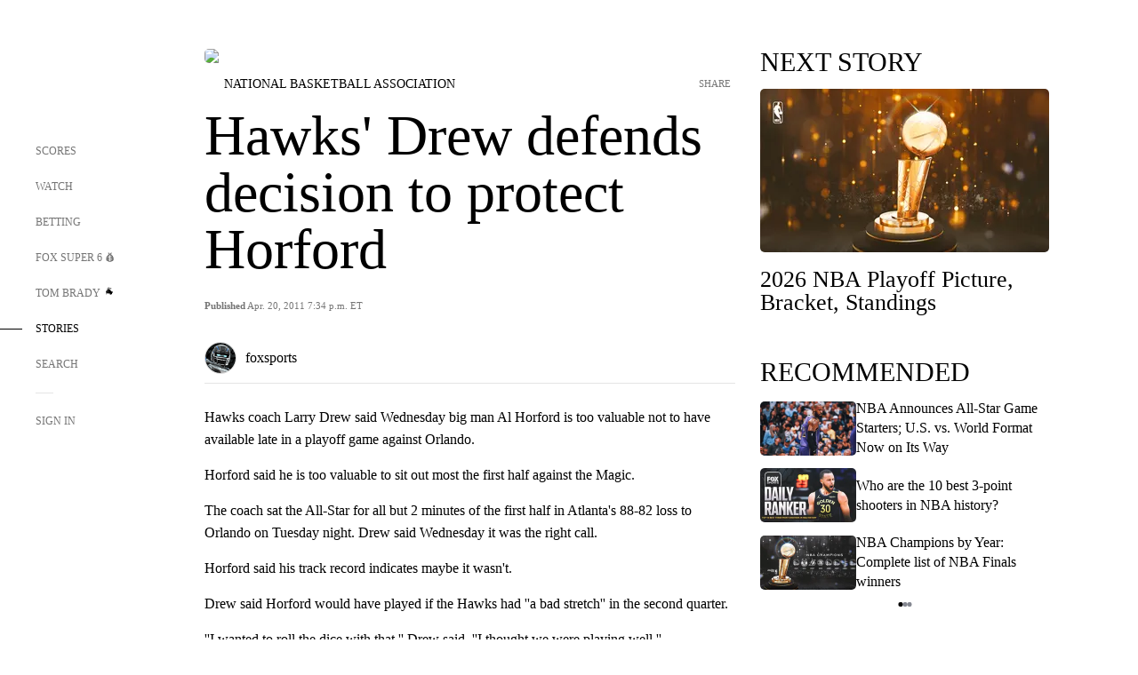

--- FILE ---
content_type: text/html;charset=utf-8
request_url: https://www.foxsports.com/stories/nba/hawks-drew-defends-decision-to-protect-horford
body_size: 99854
content:
<!DOCTYPE html><html  lang="en-US" prefix="og: &quot;http://ogp.me/ns# fb: http://ogp.me/ns/fb#&quot;"><head><meta charset="UTF-8">
<meta name="viewport" content="width=device-width, initial-scale=1.0, maximum-scale=5.0, minimum-scale=1.0, user-scalable=yes">
<script type="importmap">{"imports":{"#entry":"/_nuxt/Css1MGUj.js"}}</script>
<title>Hawks&#x27; Drew defends decision to protect Horford | FOX Sports</title>
<link rel="preconnect" href="https://statics.foxsports.com/static/orion/" crossorigin="anonymous">
<link rel="preconnect" href="https://fonts.googleapis.com" crossorigin="anonymous">
<link rel="preconnect" href="https://tags.tiqcdn.com/utag/foxcorp/fscom-main/prod/utag.js">
<link rel="preconnect" href="https://global.ketchcdn.com">
<link rel="preconnect" href="https://cdn.ketchjs.com">
<link rel="preconnect" href="https://www.google-analytics.com/analytics.js">
<link rel="preconnect" href="https://www.googletagmanager.com">
<link rel="preconnect" href="https://www.gstatic.com">
<link rel="preconnect" href="https://cdn.segment.com">
<script type="text/javascript" async>!function() {
            window.semaphore=window.semaphore || [],
            window.ketch=function() {
              window.semaphore.push(arguments)
            };
            var e=document.createElement("script");
            e.type="text/javascript",
            e.src="https://global.ketchcdn.com/web/v3/config/fds/fox_sports_web_fscom/boot.js",
            e.defer=e.async=!0,
            document.getElementsByTagName("head")[0].appendChild(e)
          }();</script>
<script type="text/javascript" async>(function(d, h){
            var apiKey = "d05807e0a0814e4fb0e91401ac0367d5"
            // TODO: Set a timeout in milliseconds for the anti-flicker.
            var timeout = 1000; 
            // Hides the page and loads the script. Shows page if script fails to load,
            // otherwise the script shows the page.
            var id = "amp-exp-css";
            try {
              if (!d.getElementById(id)) {
                var st = d.createElement("style");
                st.id = id;
                st.innerText = "* { visibility: hidden !important; background-image: none !important; }";
                h.appendChild(st);
                window.setTimeout(function () {st.remove()}, timeout);
                var sc = d.createElement("script");
                sc.src = "https://cdn.amplitude.com/script/"+apiKey+".experiment.js";
                sc.async = true;
                sc.onerror = function () {st.remove()};
                h.insertBefore(sc, d.currentScript || h.lastChild);
              }
            } catch {console.error(e)}
          })(document, document.head);</script>
<script src="//strike.fox.com/static/sports/display/loader.js" async data-hid="strike-script"></script>
<script type="text/javascript" async data-hid="heap">(function () {
        let t=0,s=50
        function x(d){if(localStorage.xid||t>10000){d();return}t+=s;setTimeout(()=>{x(d)},s)}
        x(() => {
          window.heap=window.heap||[],heap.load=function(e,t){window.heap.appid = e,
          window.heap.config = t = t ||
          {};var r=t.forceSSL||"https:"===document.location.protocol,a=document.createElement("script");
          a.type="text/javascript",a.async=!0,a.src=(r?"https:":"http:")+"//cdn.heapanalytics.com/js/heap-"+e+".js";
          var n=document.getElementsByTagName("script")[0];n.parentNode.insertBefore(a,n);
          for(var o=function(e){return function(){heap.push([e].concat(Array.prototype.slice.call(arguments, 0)))}},
          p=["addEventProperties","addUserProperties","clearEventProperties","identify","removeEventProperty","setEventProperties","track","unsetEventProperty"],
          c=0;c<p.length;c++)heap[p[c]]=o(p[c])};
          heap.load("479232849", {rewrite: function(props) {
              if (props.event_properties) {
                if (!props.event_properties.custom) {
                    props.event_properties.custom = {};
                }
                props.event_properties.custom = Object.assign({}, props.event_properties.custom, {original_user_id: heap.userId});
              }
              return props;
            }
          });
          var id=localStorage._WIS_userJWT && JSON.parse(localStorage._WIS_userJWT).item.profileId
          if(id){heap.identify(id)}
        })
      })()
    </script>
<link rel="stylesheet" href="https://fonts.googleapis.com/css?family=Open+Sans:400,400i,600,600i,700,700i,800,800i&display=swap" media="print" onload="this.onload=null;this.removeAttribute(&quot;media&quot;);">
<style>.nav-item-container[data-v-6cc44afe]{cursor:pointer}.nav-item-container .horizontal-nav-item[data-v-6cc44afe]{transition:color .15s ease-out}.nav-item-container .link-forward[data-v-6cc44afe]{height:20px;transition:transform .15s ease-out;width:20px}.nav-item-container:hover .horizontal-nav-item[data-v-6cc44afe]{color:#000}.nav-item-container:hover .link-forward[data-v-6cc44afe]{transform:translate(4px)}</style>
<style>.footer-title[data-v-1e8d06a1]{padding:0 0 15px;text-transform:uppercase}.footer-title[data-v-1e8d06a1],.item-title[data-v-1e8d06a1]{font-family:FANtastic-FOX-Cond;font-size:14px}</style>
<style>.footer-regions-columns[data-v-4f828922]{display:flex;justify-content:space-between;justify-self:end;padding:26px 0 0;width:100%}</style>
<style>.footer-region[data-v-0bde84a8]{border-top:1px solid rgba(5,5,5,.1)}</style>
<style>.personalized-newsletter-wrapper[data-v-45455246]{padding:20px 15px}.personalized-newsletter[data-v-45455246]{background:#0059b5;bottom:0;color:#fff;gap:20px;height:102px;left:0;padding:20px 15px;position:fixed;width:100vw;z-index:10}@media only screen and (max-width:767px){.personalized-newsletter[data-v-45455246]{flex-direction:row;flex-wrap:wrap;gap:12px;height:120px;width:auto}}.entities[data-v-45455246]{display:flex;flex-wrap:wrap;justify-content:center;max-width:130px}@media only screen and (max-width:767px){.entities[data-v-45455246]{flex:1 1 30%;max-width:80px;max-width:100px}}.details[data-v-45455246]{max-width:380px}@media only screen and (max-width:767px){.details[data-v-45455246]{flex:1 1 50%;max-width:100%}}.sign-up[data-v-45455246]{align-items:center;background:#000;border-radius:70px;display:flex;font-size:14px;gap:5px;height:30px;justify-content:center;padding:10px 20px;width:110px}@media only screen and (max-width:767px){.sign-up[data-v-45455246]{width:100%}}.title[data-v-45455246]{font-size:23px;margin-bottom:7.5px}@media only screen and (max-width:767px){.title[data-v-45455246]{font-size:14px}}.desc[data-v-45455246]{font-size:14px}@media only screen and (max-width:767px){.desc[data-v-45455246]{font-size:12px}}.image-logo-container[data-v-45455246]{background:linear-gradient(0deg,#0003,#0003),#0059b5;border:1px solid #000;border-radius:50%;box-sizing:border-box;height:51px;margin-left:-8px;overflow:hidden;padding:5px;width:51px}.image-logo-container img[data-v-45455246]{width:100%}@media only screen and (max-width:767px){.image-logo-container[data-v-45455246]{height:34px;width:34px}}.close-icon-white[data-v-45455246]{align-self:flex-start;display:flex;height:12px;opacity:.6;width:12px}@media only screen and (min-width:768px){.close-icon-white[data-v-45455246]{position:absolute;right:75px}}</style>
<style>.fscom-container.layout-article-content .ap-layout[data-v-bdcf8c76]{margin-left:auto;margin-right:auto;padding-left:0}</style>
<style>.no-padding[data-v-746446fd]{padding:0}.content-type-display[data-v-746446fd]{border-bottom:1px solid #e5e5e5;padding:15px 0 5px}.reactions-container[data-v-746446fd]{color:#0059b5;display:flex;font-weight:400;gap:10px}</style>
<style>.ar[data-v-cacb8665]{display:flex;grid-gap:15px;align-items:center;padding-bottom:20px;transition:all .3s}.ar.event-ar[data-v-cacb8665]{grid-gap:10px}.ar img.img-fluid[data-v-cacb8665]{border-radius:5px;height:auto;max-height:61px;min-width:108px;-o-object-fit:cover;object-fit:cover;transition:transform .3s ease}.ar .article-title[data-v-cacb8665],.ar h3[data-v-cacb8665]{padding:0;transition:all .3s}.ar:hover .article-title[data-v-cacb8665],.ar:hover h3[data-v-cacb8665]{color:#474747;text-decoration:underline}.carousel__slide[data-v-cacb8665],ul[data-v-cacb8665]{flex-direction:column}.carousel__slide[data-v-cacb8665]{justify-content:flex-start}</style>
<style>@media screen and (max-width:768px){.no-data-message[data-v-f6bfd3c1]{height:500px}}</style>
<style>.no-separator[data-v-5b59eb7a]{padding-left:0}.no-separator[data-v-5b59eb7a]:before{content:""}.feed-header-container[data-v-5b59eb7a]{color:#000;gap:16px;grid-template-columns:auto;grid-template-rows:16px auto 31px;height:auto;min-height:auto;position:relative}.feed-header-container .info-text[data-v-5b59eb7a]{align-self:center;color:#757575}</style>
<style>.f-l[data-v-c5a94214]{animation:pulsate-c5a94214 2s infinite both;transition:all .3s}@keyframes pulsate-c5a94214{0%,to{opacity:1}50%{opacity:.6}}</style>
<style>.interaction-bar-container[data-v-b4f021e6]{color:#0059b5;display:flex;font-weight:400;gap:10px}.interaction-bar-container .comments-container[data-v-b4f021e6]{align-items:center;border:1px solid #e5e5e5;border-radius:100px;box-sizing:border-box;display:flex;font-family:ProximaNova;font-size:12px;gap:3px;height:28px;padding:0 10px}</style>
<style>.contributor-accordion[data-v-2958d9fc]{align-items:center;border-bottom:1px solid #e5e5e5;cursor:pointer;display:flex;justify-content:space-between;margin-bottom:10px;padding-bottom:20px}.contributor-wrapper[data-v-2958d9fc]{justify-content:space-between;position:relative;width:100%}.article-contributors.is-acc .contributor-wrapper[data-v-2958d9fc]:after{background:#e5e5e5;bottom:0;content:"";display:block;height:1px;position:absolute;right:0;width:calc(100% - 46px)}.contributor-accordion-images[data-v-2958d9fc]{display:flex}.headshot-wrapper[data-v-2958d9fc]{background-color:#fff}.headshot-wrapper+.headshot-wrapper[data-v-2958d9fc]{margin-left:-15px}.is-collapsed[data-v-2958d9fc]{display:none}.button-favorite[data-v-2958d9fc]{background:transparent;border:none;height:36px;padding:0;width:36px}.button-favorite .favorite-star[data-v-2958d9fc]{height:20px;width:20px}.contributor-fav[data-v-2958d9fc]{align-items:center;display:flex}.contributor-wrapper[data-v-2958d9fc]:last-child:after{background:#e5e5e5;bottom:0;content:"";display:block;height:1px;position:absolute;right:0;width:100%!important}.add-contr[data-v-2958d9fc]{border-bottom:1px solid #e5e5e5}</style>
<style>.next-article-toast[data-v-a82f6483]{background:#fff;bottom:0;box-shadow:0 0 10px #00000026;height:84px;justify-content:center;left:0;padding:0 25px 10px;position:fixed;right:0;z-index:2}.next-article-toast .text[data-v-a82f6483]{padding-top:10px}.next-article-toast.adhesion-unit-present[data-v-a82f6483]{bottom:50px}img[data-v-a82f6483]{padding:20px 10px 0 0}.link-forward[data-v-a82f6483]{position:relative;right:2;top:35px}.title[data-v-a82f6483]{display:-webkit-box;overflow:hidden;-webkit-line-clamp:2;-webkit-box-orient:vertical}</style>
<style>.entity-fav-icon[data-v-5af20ebe]{margin-left:12px}</style>
<style>.external-comments-container[data-v-14082917]{overflow-x:scroll;position:relative;-ms-overflow-style:none;scrollbar-width:none}.external-comments-container[data-v-14082917]::-webkit-scrollbar{display:none}@media screen and (min-width:1024px){.external-comments-container[data-v-14082917]{max-width:647px}}.external-comments-overlay[data-v-14082917]{background:transparent;border:none;cursor:pointer;inset:0;padding:0;position:absolute;z-index:1}</style>
<link rel="stylesheet" href="/_nuxt/entry.DSPFf9Jp.css" crossorigin>
<link rel="stylesheet" href="/_nuxt/StoryBadge.CJLgiN5c.css" crossorigin>
<link rel="stylesheet" href="/_nuxt/filterSingleArticleProps.COzj8dLw.css" crossorigin>
<link rel="stylesheet" href="/_nuxt/NextArticleToast.DLvQdXFU.css" crossorigin>
<link rel="stylesheet" href="/_nuxt/TrendingArticles.DPccI0BZ.css" crossorigin>
<link rel="stylesheet" href="/_nuxt/carousel.DfvV8wSQ.css" crossorigin>
<link rel="preload" href="https://statics.foxsports.com/static/orion/fonts/fs-FANtastic-FOX/FS-FANtastic-FOX.woff2" as="font" crossorigin="anonymous">
<link rel="preload" href="https://statics.foxsports.com/static/orion/fonts/fs-FANtastic-FOX-Cond/FS-FANtastic-FOX-Cond.woff2" as="font" crossorigin="anonymous">
<link rel="preload" href="https://statics.foxsports.com/static/orion/fonts/haas/HaasGrotTextR-55Roman.otf" as="font" crossorigin="anonymous">
<link rel="preload" href="https://statics.foxsports.com/static/orion/fonts/proxima-nova/ProximaNova-Regular.otf" as="font" crossorigin="anonymous">
<link rel="preload" as="image" href="https://statics.foxsports.com/static/orion/images/defaults/story-card.jpg" imagesrcset="https://statics.foxsports.com/static/orion/images/defaults/story-card.jpg, https://statics.foxsports.com/static/orion/images/defaults/story-card.jpg 2x" media="(min-width: 1024px)">
<link rel="preload" as="image" href="https://statics.foxsports.com/static/orion/images/defaults/story-card.jpg" imagesrcset="https://statics.foxsports.com/static/orion/images/defaults/story-card.jpg, https://statics.foxsports.com/static/orion/images/defaults/story-card.jpg 2x" media="(min-width: 500px) and (max-width: 768px)">
<link rel="preload" as="image" href="https://statics.foxsports.com/static/orion/images/defaults/story-card.jpg" imagesrcset="https://statics.foxsports.com/static/orion/images/defaults/story-card.jpg, https://statics.foxsports.com/static/orion/images/defaults/story-card.jpg 2x" media="(min-width: 768px) and (max-width: 1023px)">
<link rel="preload" as="image" href="https://statics.foxsports.com/static/orion/images/defaults/story-card.jpg" imagesrcset="https://statics.foxsports.com/static/orion/images/defaults/story-card.jpg, https://statics.foxsports.com/static/orion/images/defaults/story-card.jpg 2x" media="(max-width: 499px)">
<link rel="modulepreload" as="script" crossorigin href="/_nuxt/Css1MGUj.js">
<link rel="modulepreload" as="script" crossorigin href="/_nuxt/UDLl1x7k.js">
<link rel="modulepreload" as="script" crossorigin href="/_nuxt/9EQj_YR7.js">
<link rel="modulepreload" as="script" crossorigin href="/_nuxt/DKfimjEE.js">
<link rel="modulepreload" as="script" crossorigin href="/_nuxt/B_9NSM9v.js">
<link rel="modulepreload" as="script" crossorigin href="/_nuxt/flpufBj8.js">
<link rel="modulepreload" as="script" crossorigin href="/_nuxt/ChG3eLJ9.js">
<link rel="modulepreload" as="script" crossorigin href="/_nuxt/BemOjWoH.js">
<link rel="modulepreload" as="script" crossorigin href="/_nuxt/LJT57rfc.js">
<link rel="modulepreload" as="script" crossorigin href="/_nuxt/8uEoLh64.js">
<link rel="modulepreload" as="script" crossorigin href="/_nuxt/DrOPTG0J.js">
<link rel="modulepreload" as="script" crossorigin href="/_nuxt/CPwDztP1.js">
<link rel="modulepreload" as="script" crossorigin href="/_nuxt/BylnaH6S.js">
<link rel="modulepreload" as="script" crossorigin href="/_nuxt/DDVMjp5N.js">
<link rel="modulepreload" as="script" crossorigin href="/_nuxt/DvMBCncC.js">
<link rel="modulepreload" as="script" crossorigin href="/_nuxt/C1IYjFJt.js">
<link rel="modulepreload" as="script" crossorigin href="/_nuxt/CCCUfbIX.js">
<link rel="modulepreload" as="script" crossorigin href="/_nuxt/N8-QomvG.js">
<link rel="modulepreload" as="script" crossorigin href="/_nuxt/BRmRQSeB.js">
<link rel="modulepreload" as="script" crossorigin href="/_nuxt/CPcgIbBu.js">
<link rel="modulepreload" as="script" crossorigin href="/_nuxt/B40iGseY.js">
<link rel="modulepreload" as="script" crossorigin href="/_nuxt/B62yTzzz.js">
<link rel="modulepreload" as="script" crossorigin href="/_nuxt/DxLoiGhy.js">
<link rel="modulepreload" as="script" crossorigin href="/_nuxt/BOVWJ5_K.js">
<link rel="modulepreload" as="script" crossorigin href="/_nuxt/OIdKG0IM.js">
<link rel="modulepreload" as="script" crossorigin href="/_nuxt/CSo1R0D2.js">
<link rel="modulepreload" as="script" crossorigin href="/_nuxt/Pq7N0dlD.js">
<link rel="modulepreload" as="script" crossorigin href="/_nuxt/C6oUdzTU.js">
<link rel="modulepreload" as="script" crossorigin href="/_nuxt/BBHjEFBg.js">
<link rel="modulepreload" as="script" crossorigin href="/_nuxt/CKucIgbB.js">
<link rel="modulepreload" as="script" crossorigin href="/_nuxt/D7AYH7Og.js">
<link rel="modulepreload" as="script" crossorigin href="/_nuxt/DxTm1C7a.js">
<script src="https://b2b-static.oddschecker.com/oc-widgets/oc-connect-widget/index.js" defer type="module" data-hid="fairplay"></script>
<script type="text/javascript" src="https://prod.fennec.atp.fox/js/fennec.js" defer></script>
<script src="https://statics.foxsports.com/static/orion/js/segment-analytics.js" defer data-hid="segment"></script>
<script src="https://statics.foxsports.com/static/orion/js/video-loader.js" defer data-hid="videoLoader"></script>
<link rel="dns-prefetch" href="https://cdn.heapanalytics.com">
<link rel="dns-prefetch" href="//static.chartbeat.com">
<link rel="dns-prefetch" href="https://prod.fennec.atp.fox/js/fennec.js">
<link rel="dns-prefetch" href="https://d2yyd1h5u9mauk.cloudfront.net">
<link rel="dns-prefetch" href="https://snippet.minute.ly">
<link rel="dns-prefetch" href="//player.fox.com">
<link rel="dns-prefetch" href="https://b.fssta.com">
<link rel="dns-prefetch" href="https://a57.foxsports.com">
<link rel="dns-prefetch" href="https://www.youtube.com">
<link rel="dns-prefetch" href="//strike.fox.com/static/sports">
<link rel="dns-prefetch" href="//cdn.taboola.com">
<link rel="dns-prefetch" href="//apv-launcher.minute.ly">
<link rel="dns-prefetch" href="https://apv-static.minute.ly">
<link rel="prefetch" as="style" crossorigin href="/_nuxt/VideoTags.BolR0GUa.css">
<link rel="prefetch" as="style" crossorigin href="/_nuxt/VideoPlaylistItem.DPbdiSSf.css">
<link rel="prefetch" as="script" crossorigin href="/_nuxt/B_L6sQYI.js">
<link rel="prefetch" as="script" crossorigin href="/_nuxt/goTRVQ9q.js">
<link rel="prefetch" as="script" crossorigin href="/_nuxt/Cvj6lyJR.js">
<link rel="prefetch" as="script" crossorigin href="/_nuxt/B0EffI4M.js">
<link rel="prefetch" as="script" crossorigin href="/_nuxt/CHJNrcc6.js">
<link rel="prefetch" as="script" crossorigin href="/_nuxt/UAxYFGYq.js">
<link rel="prefetch" as="script" crossorigin href="/_nuxt/DGjkoeYl.js">
<link rel="prefetch" as="script" crossorigin href="/_nuxt/DQa2BVRg.js">
<link rel="prefetch" as="script" crossorigin href="/_nuxt/cbcfn19W.js">
<link rel="prefetch" as="script" crossorigin href="/_nuxt/BlEeQn-_.js">
<link rel="prefetch" as="script" crossorigin href="/_nuxt/DlkvQl0i.js">
<link rel="prefetch" as="script" crossorigin href="/_nuxt/DZCrth6a.js">
<link rel="prefetch" as="style" crossorigin href="/_nuxt/event-player-pill.BBuFP1gU.css">
<link rel="prefetch" as="style" crossorigin href="/_nuxt/NewsPost.Dv77q0r9.css">
<link rel="prefetch" as="style" crossorigin href="/_nuxt/VideoFooterCarousel.B3k6ubie.css">
<link rel="prefetch" as="style" crossorigin href="/_nuxt/navService.BvBs5Vwi.css">
<link rel="prefetch" as="style" crossorigin href="/_nuxt/SecondaryNavigationContent.BlPmQdjq.css">
<link rel="prefetch" as="script" crossorigin href="/_nuxt/DDSd1g-B.js">
<link rel="prefetch" as="script" crossorigin href="/_nuxt/DBUfcOqV.js">
<link rel="prefetch" as="script" crossorigin href="/_nuxt/CzICVTPq.js">
<link rel="prefetch" as="script" crossorigin href="/_nuxt/BqJVEzGB.js">
<link rel="prefetch" as="script" crossorigin href="/_nuxt/iCfYwmyf.js">
<link rel="prefetch" as="script" crossorigin href="/_nuxt/BA6oEyIu.js">
<link rel="prefetch" as="script" crossorigin href="/_nuxt/BP0WAZda.js">
<link rel="prefetch" as="script" crossorigin href="/_nuxt/DWdhdNEn.js">
<link rel="prefetch" as="script" crossorigin href="/_nuxt/B9csEMMa.js">
<link rel="prefetch" as="script" crossorigin href="/_nuxt/B8L3eyHv.js">
<link rel="prefetch" as="script" crossorigin href="/_nuxt/By_9kbMl.js">
<link rel="prefetch" as="script" crossorigin href="/_nuxt/DuO3R9gQ.js">
<link rel="prefetch" as="script" crossorigin href="/_nuxt/B7L_cy1_.js">
<link rel="prefetch" as="script" crossorigin href="/_nuxt/DN--Sact.js">
<link rel="prefetch" as="script" crossorigin href="/_nuxt/CiZ8yY5j.js">
<link rel="prefetch" as="script" crossorigin href="/_nuxt/CptzKmlz.js">
<link rel="prefetch" as="script" crossorigin href="/_nuxt/CM7fF6YE.js">
<link rel="prefetch" as="script" crossorigin href="/_nuxt/DBhpVf5L.js">
<link rel="prefetch" as="script" crossorigin href="/_nuxt/C46SbgZN.js">
<link rel="prefetch" as="script" crossorigin href="/_nuxt/BDvncwkP.js">
<link rel="prefetch" as="script" crossorigin href="/_nuxt/BXXBQYRs.js">
<link rel="prefetch" as="script" crossorigin href="/_nuxt/W1xi6m-g.js">
<link rel="prefetch" as="script" crossorigin href="/_nuxt/BLU51144.js">
<link rel="prefetch" as="script" crossorigin href="/_nuxt/CJBzltZI.js">
<link rel="prefetch" as="script" crossorigin href="/_nuxt/CGGwF5II.js">
<link rel="prefetch" as="script" crossorigin href="/_nuxt/DwCRWsfP.js">
<link rel="prefetch" as="script" crossorigin href="/_nuxt/B-zNxOhj.js">
<link rel="prefetch" as="script" crossorigin href="/_nuxt/zbChqe46.js">
<link rel="prefetch" as="script" crossorigin href="/_nuxt/i4SwtdXG.js">
<link rel="prefetch" as="script" crossorigin href="/_nuxt/BIhd1HD_.js">
<link rel="prefetch" as="script" crossorigin href="/_nuxt/CPqVAgrY.js">
<link rel="prefetch" as="script" crossorigin href="/_nuxt/ChjWH6Zp.js">
<link rel="prefetch" as="script" crossorigin href="/_nuxt/CqqG08aw.js">
<link rel="prefetch" as="script" crossorigin href="/_nuxt/BLPk-hnI.js">
<link rel="prefetch" as="script" crossorigin href="/_nuxt/D31R2Umi.js">
<link rel="prefetch" as="script" crossorigin href="/_nuxt/CT9bQIw6.js">
<link rel="prefetch" as="script" crossorigin href="/_nuxt/oVscPNHT.js">
<link rel="prefetch" as="script" crossorigin href="/_nuxt/BgpjVBC_.js">
<link rel="prefetch" as="script" crossorigin href="/_nuxt/Byd4bgoO.js">
<link rel="prefetch" as="script" crossorigin href="/_nuxt/CVJ9AKwz.js">
<link rel="prefetch" as="script" crossorigin href="/_nuxt/3fCBDSBr.js">
<link rel="prefetch" as="script" crossorigin href="/_nuxt/EIstahwy.js">
<link rel="prefetch" as="script" crossorigin href="/_nuxt/DlJwQ9E4.js">
<link rel="prefetch" as="script" crossorigin href="/_nuxt/CRxdDjmM.js">
<link rel="prefetch" as="script" crossorigin href="/_nuxt/BHHmyx31.js">
<link rel="prefetch" as="script" crossorigin href="/_nuxt/aUTN9F48.js">
<link rel="prefetch" as="script" crossorigin href="/_nuxt/qykjrl_c.js">
<link rel="prefetch" as="script" crossorigin href="/_nuxt/DiCL1EVL.js">
<link rel="prefetch" as="script" crossorigin href="/_nuxt/X8MXzexR.js">
<link rel="prefetch" as="script" crossorigin href="/_nuxt/Bql5Fv0o.js">
<link rel="prefetch" as="script" crossorigin href="/_nuxt/90hM1iiA.js">
<link rel="prefetch" as="script" crossorigin href="/_nuxt/B0Z0cSNO.js">
<link rel="prefetch" as="script" crossorigin href="/_nuxt/F4YxWZqG.js">
<link rel="prefetch" as="script" crossorigin href="/_nuxt/DxlpCEy4.js">
<link rel="prefetch" as="script" crossorigin href="/_nuxt/aewH-ILO.js">
<link rel="prefetch" as="script" crossorigin href="/_nuxt/B8W03q_o.js">
<link rel="prefetch" as="script" crossorigin href="/_nuxt/BrBbAmBs.js">
<link rel="prefetch" as="script" crossorigin href="/_nuxt/2uwKOTP8.js">
<link rel="prefetch" as="script" crossorigin href="/_nuxt/C1dzas1m.js">
<link rel="prefetch" as="script" crossorigin href="/_nuxt/Dwp0Ba1p.js">
<link rel="prefetch" as="script" crossorigin href="/_nuxt/36skOmO6.js">
<link rel="prefetch" as="script" crossorigin href="/_nuxt/BWhUnIRx.js">
<link rel="prefetch" as="script" crossorigin href="/_nuxt/D0CEoi_H.js">
<link rel="prefetch" as="script" crossorigin href="/_nuxt/BDS0YSdK.js">
<link rel="prefetch" as="script" crossorigin href="/_nuxt/CB9JAQ57.js">
<link rel="prefetch" as="script" crossorigin href="/_nuxt/B-o8qXbS.js">
<link rel="prefetch" as="script" crossorigin href="/_nuxt/DCrNZysY.js">
<link rel="prefetch" as="style" crossorigin href="/_nuxt/LeaguePage.DHo0CRNx.css">
<link rel="prefetch" as="style" crossorigin href="/_nuxt/ExpandedView.CX7mx7CA.css">
<link rel="prefetch" as="style" crossorigin href="/_nuxt/Bracket.ByBgTwwT.css">
<link rel="prefetch" as="script" crossorigin href="/_nuxt/spDMAIbX.js">
<link rel="prefetch" as="script" crossorigin href="/_nuxt/B3poqJ-H.js">
<link rel="prefetch" as="script" crossorigin href="/_nuxt/DlAE6SYT.js">
<link rel="prefetch" as="script" crossorigin href="/_nuxt/oyJBWrI6.js">
<link rel="prefetch" as="script" crossorigin href="/_nuxt/BlcW9bxx.js">
<link rel="prefetch" as="script" crossorigin href="/_nuxt/BQPlny2J.js">
<link rel="prefetch" as="script" crossorigin href="/_nuxt/i202b--O.js">
<link rel="prefetch" as="script" crossorigin href="/_nuxt/1lAdd_8f.js">
<link rel="prefetch" as="script" crossorigin href="/_nuxt/aI6VOrRg.js">
<link rel="prefetch" as="script" crossorigin href="/_nuxt/D73vHhw8.js">
<link rel="prefetch" as="script" crossorigin href="/_nuxt/D__6wWzB.js">
<link rel="prefetch" as="style" crossorigin href="/_nuxt/scores-page._PwDqn9X.css">
<link rel="prefetch" as="script" crossorigin href="/_nuxt/DS3_Oljs.js">
<link rel="prefetch" as="script" crossorigin href="/_nuxt/Bj0Pt1Pn.js">
<link rel="prefetch" as="script" crossorigin href="/_nuxt/DIMaGPR1.js">
<link rel="prefetch" as="script" crossorigin href="/_nuxt/DHK5GWaJ.js">
<link rel="prefetch" as="script" crossorigin href="/_nuxt/H0tCiLnH.js">
<link rel="prefetch" as="script" crossorigin href="/_nuxt/BZ_3EK2d.js">
<link rel="prefetch" as="script" crossorigin href="/_nuxt/CGDEzLM5.js">
<link rel="prefetch" as="script" crossorigin href="/_nuxt/v-totZN6.js">
<link rel="prefetch" as="script" crossorigin href="/_nuxt/BsmB2GAz.js">
<link rel="prefetch" as="script" crossorigin href="/_nuxt/X-BxfUY3.js">
<link rel="prefetch" as="script" crossorigin href="/_nuxt/DUyuPxH3.js">
<link rel="prefetch" as="script" crossorigin href="/_nuxt/Duz-7u6E.js">
<link rel="prefetch" as="script" crossorigin href="/_nuxt/CoSIj2IQ.js">
<link rel="prefetch" as="script" crossorigin href="/_nuxt/DG96JBZc.js">
<link rel="prefetch" as="style" crossorigin href="/_nuxt/EventPage.8en7I9F_.css">
<link rel="prefetch" as="script" crossorigin href="/_nuxt/hVGZ1VYu.js">
<link rel="prefetch" as="script" crossorigin href="/_nuxt/Dy5VeddH.js">
<link rel="prefetch" as="script" crossorigin href="/_nuxt/CE119TSl.js">
<link rel="prefetch" as="script" crossorigin href="/_nuxt/C-1G9FS8.js">
<link rel="prefetch" as="script" crossorigin href="/_nuxt/BxYM8Hqy.js">
<link rel="prefetch" as="script" crossorigin href="/_nuxt/CNQmKah7.js">
<link rel="prefetch" as="script" crossorigin href="/_nuxt/ClwFfVbA.js">
<link rel="prefetch" as="script" crossorigin href="/_nuxt/5HYSz8z2.js">
<link rel="prefetch" as="script" crossorigin href="/_nuxt/De8x644P.js">
<link rel="prefetch" as="script" crossorigin href="/_nuxt/Tx1iXb-L.js">
<link rel="prefetch" as="script" crossorigin href="/_nuxt/D5-IWO6e.js">
<link rel="prefetch" as="script" crossorigin href="/_nuxt/CDummHjN.js">
<link rel="prefetch" as="style" crossorigin href="/_nuxt/GolfScorecard.ZP5qeE3P.css">
<link rel="prefetch" as="script" crossorigin href="/_nuxt/D8TczEap.js">
<link rel="prefetch" as="style" crossorigin href="/_nuxt/PressPassLayout.BDGs0WvY.css">
<link rel="prefetch" as="script" crossorigin href="/_nuxt/BImZeXP9.js">
<link rel="prefetch" as="script" crossorigin href="/_nuxt/b81LXJ2A.js">
<link rel="prefetch" as="script" crossorigin href="/_nuxt/BgsAn3KO.js">
<link rel="prefetch" as="script" crossorigin href="/_nuxt/CljaJdyr.js">
<link rel="prefetch" as="script" crossorigin href="/_nuxt/DXkJdcUE.js">
<link rel="prefetch" as="script" crossorigin href="/_nuxt/C_HipjBA.js">
<link rel="prefetch" as="script" crossorigin href="/_nuxt/rjvMKfaX.js">
<link rel="prefetch" as="style" crossorigin href="/_nuxt/WebViewSocial.ntOc5eCc.css">
<link rel="prefetch" as="script" crossorigin href="/_nuxt/BS13BcbV.js">
<link rel="prefetch" as="script" crossorigin href="/_nuxt/DovXq3Nf.js">
<link rel="prefetch" as="script" crossorigin href="/_nuxt/Xv7r7ONY.js">
<link rel="prefetch" as="script" crossorigin href="/_nuxt/C-NX93px.js">
<link rel="prefetch" as="script" crossorigin href="/_nuxt/wX5FT-EC.js">
<link rel="prefetch" as="script" crossorigin href="/_nuxt/CgUuMd-F.js">
<link rel="prefetch" as="script" crossorigin href="/_nuxt/DcKRcojk.js">
<link rel="prefetch" as="script" crossorigin href="/_nuxt/D5enTiuu.js">
<link rel="prefetch" as="script" crossorigin href="/_nuxt/BZgIVDb3.js">
<link rel="prefetch" as="script" crossorigin href="/_nuxt/W6iKoDBF.js">
<link rel="prefetch" as="script" crossorigin href="/_nuxt/BJlUqlew.js">
<link rel="prefetch" as="script" crossorigin href="/_nuxt/Bh9GulPD.js">
<link rel="prefetch" as="style" crossorigin href="/_nuxt/Super6.DEFxfjw3.css">
<link rel="prefetch" as="style" crossorigin href="/_nuxt/super6NavService.DDcNB3nq.css">
<link rel="prefetch" as="script" crossorigin href="/_nuxt/D7m3x6f6.js">
<link rel="prefetch" as="script" crossorigin href="/_nuxt/DLR09ZEH.js">
<link rel="prefetch" as="script" crossorigin href="/_nuxt/B4zVjd92.js">
<link rel="prefetch" as="script" crossorigin href="/_nuxt/C4qt7s6L.js">
<link rel="prefetch" as="script" crossorigin href="/_nuxt/wbom_Yf8.js">
<link rel="prefetch" as="script" crossorigin href="/_nuxt/DpHegkxM.js">
<link rel="prefetch" as="script" crossorigin href="/_nuxt/k5OOftPZ.js">
<link rel="prefetch" as="script" crossorigin href="/_nuxt/DJaQ-sFs.js">
<link rel="prefetch" as="style" crossorigin href="/_nuxt/MyPicks.hDBwvZdv.css">
<link rel="prefetch" as="style" crossorigin href="/_nuxt/RangeInput.DXsnbpIa.css">
<link rel="prefetch" as="script" crossorigin href="/_nuxt/C_TpddW8.js">
<link rel="prefetch" as="script" crossorigin href="/_nuxt/CMzc-pVB.js">
<link rel="prefetch" as="script" crossorigin href="/_nuxt/BSJe3SvG.js">
<link rel="prefetch" as="script" crossorigin href="/_nuxt/WmlI43tH.js">
<link rel="prefetch" as="script" crossorigin href="/_nuxt/fA4FEhYu.js">
<link rel="prefetch" as="style" crossorigin href="/_nuxt/VideoContainer.D-41S7cZ.css">
<link rel="prefetch" as="script" crossorigin href="/_nuxt/BNuGOvqR.js">
<link rel="prefetch" as="script" crossorigin href="/_nuxt/BHYR_Fyx.js">
<link rel="prefetch" as="script" crossorigin href="/_nuxt/CjF18RFH.js">
<link rel="prefetch" as="script" crossorigin href="/_nuxt/BEWKq_qq.js">
<link rel="prefetch" as="script" crossorigin href="/_nuxt/NxbUKA8W.js">
<link rel="prefetch" as="script" crossorigin href="/_nuxt/Dc4CSSqT.js">
<link rel="prefetch" as="script" crossorigin href="/_nuxt/DU1W8u8E.js">
<link rel="prefetch" as="script" crossorigin href="/_nuxt/B1Iezcyh.js">
<link rel="prefetch" as="script" crossorigin href="/_nuxt/1vHs5x6H.js">
<link rel="prefetch" as="script" crossorigin href="/_nuxt/VZz937bd.js">
<link rel="prefetch" as="script" crossorigin href="/_nuxt/ucX1OjGa.js">
<link rel="prefetch" as="script" crossorigin href="/_nuxt/CWrVaMsE.js">
<link rel="prefetch" as="script" crossorigin href="/_nuxt/BjYQNlAO.js">
<link rel="prefetch" as="script" crossorigin href="/_nuxt/CTahL6Jt.js">
<link rel="prefetch" as="script" crossorigin href="/_nuxt/sptGkP0t.js">
<link rel="prefetch" as="script" crossorigin href="/_nuxt/ayeYEYi-.js">
<link rel="prefetch" as="script" crossorigin href="/_nuxt/BEoVusjn.js">
<link rel="prefetch" as="script" crossorigin href="/_nuxt/Ci5RFMhz.js">
<link rel="prefetch" as="script" crossorigin href="/_nuxt/fvNRImG-.js">
<link rel="prefetch" as="script" crossorigin href="/_nuxt/D4glGjRv.js">
<link rel="prefetch" as="script" crossorigin href="/_nuxt/B22foRNZ.js">
<link rel="prefetch" as="script" crossorigin href="/_nuxt/4tUb0uum.js">
<link rel="prefetch" as="script" crossorigin href="/_nuxt/COCX4ZGr.js">
<link rel="prefetch" as="script" crossorigin href="/_nuxt/gPm1QUlI.js">
<link rel="prefetch" as="script" crossorigin href="/_nuxt/Cyv_fRJG.js">
<link rel="prefetch" as="script" crossorigin href="/_nuxt/jHNp47MZ.js">
<link rel="prefetch" as="script" crossorigin href="/_nuxt/DbAYoome.js">
<link rel="prefetch" as="script" crossorigin href="/_nuxt/Ch7D6eCY.js">
<link rel="prefetch" as="script" crossorigin href="/_nuxt/pwCi2qYV.js">
<link rel="prefetch" as="style" crossorigin href="/_nuxt/FullWidthImage.BheUqYot.css">
<link rel="prefetch" as="script" crossorigin href="/_nuxt/tVHmJqhG.js">
<link rel="prefetch" as="script" crossorigin href="/_nuxt/bod5xuU_.js">
<link rel="prefetch" as="script" crossorigin href="/_nuxt/ByysN195.js">
<link rel="prefetch" as="script" crossorigin href="/_nuxt/DE6CY-Gm.js">
<link rel="prefetch" as="script" crossorigin href="/_nuxt/BarLpH3C.js">
<link rel="prefetch" as="script" crossorigin href="/_nuxt/C6F9aDj0.js">
<link rel="prefetch" as="script" crossorigin href="/_nuxt/b0a9q6Oa.js">
<link rel="prefetch" as="script" crossorigin href="/_nuxt/CfEL7IRh.js">
<link rel="prefetch" as="script" crossorigin href="/_nuxt/CPQMhUo2.js">
<link rel="prefetch" as="script" crossorigin href="/_nuxt/D5UenVDm.js">
<link rel="prefetch" as="script" crossorigin href="/_nuxt/BI4N630M.js">
<link rel="prefetch" as="script" crossorigin href="/_nuxt/EWP6r2Bb.js">
<link rel="prefetch" as="script" crossorigin href="/_nuxt/DyVfEnlN.js">
<link rel="prefetch" as="script" crossorigin href="/_nuxt/B0gJCexq.js">
<link rel="prefetch" as="script" crossorigin href="/_nuxt/BXZqzQOm.js">
<link rel="prefetch" as="script" crossorigin href="/_nuxt/DP8uuLpV.js">
<link rel="prefetch" as="script" crossorigin href="/_nuxt/G5jjXBs-.js">
<link rel="prefetch" as="script" crossorigin href="/_nuxt/B2Yrsars.js">
<link rel="prefetch" as="script" crossorigin href="/_nuxt/B7pwuT6O.js">
<link rel="prefetch" as="script" crossorigin href="/_nuxt/CBFhFG42.js">
<link rel="prefetch" as="script" crossorigin href="/_nuxt/B4muh9So.js">
<link rel="prefetch" as="script" crossorigin href="/_nuxt/Ca9Tnj-s.js">
<link rel="prefetch" as="script" crossorigin href="/_nuxt/9lZK2x7f.js">
<meta http-equiv="X-UA-Compatible" content="IE=edge,chrome=1">
<meta http-equiv="Content-Security-Policy" content="upgrade-insecure-requests">
<meta name="format-detection" content="telephone=no">
<meta name="mobile-web-app-capable" content="yes">
<meta name="apple-mobile-web-app-status-bar-style" content="black">
<meta name="msapplication-TileColor" content="#ffffff">
<meta name="theme-color" content="#ffffff">
<meta property="fb:pages" content="112638779551">
<link rel="apple-touch-icon" sizes="180x180" href="/apple-touch-icon.png">
<link rel="icon" href="/favicon.svg">
<link rel="icon" type="image/png" sizes="32x32" href="/favicon-32x32.png">
<link rel="icon" type="image/png" sizes="16x16" href="/favicon-16x16.png">
<link rel="manifest" href="/manifest.webmanifest" crossorigin="use-credentials">
<link rel="mask-icon" href="/safari-pinned-tab.svg" color="#454545">
<link rel="publisher" href="https://plus.google.com/+foxsports">
<link rel="amphtml" href="https://amp.foxsports.com/stories/nba/hawks-drew-defends-decision-to-protect-horford">
<link rel="stylesheet preload" as="style" type="text/css" href="https://statics.foxsports.com/static/orion/css/story.min.css">
<link rel="canonical" href="https://www.foxsports.com/stories/nba/hawks-drew-defends-decision-to-protect-horford">
<link rel="alternate" href="android-app://com.foxsports.android/fsapp/sport/stories/nba/hawks-drew-defends-decision-to-protect-horford">
<script type="text/javascript" data-hid="ad-settings">window.adSettings = {"strike":{"pageTypeDict":{"super-6-webview":"super-6","team-index":"team","boxscore-updated-url":"event","shows":"show","special-event-page-subnav":"special-event","special-event-page":"special-event","live-channel":"watch","league-stats":"league","results":"event","watch-replay":"watch","subleague-futures":"league","event-schedule":"watch","scores-scorespath":"scores","betting-page":"odds","static":"homepage","watch-vertical-videoId":"watch","super-6-contest-view-entry":"super-6","league":"league","special-event-one-off-page":"topic","index":"homepage","super-6-home":"super-6","article":"story","racetrax":"event","show-replays":"watch","golfScorecard":"event","live-blog-category-canonical":"story","subleague":"league","foxsuper6widget":"super-6","personalities":"personality","fan-guide-webview":"special-event","league-futures":"league","video":"watch","replays":"watch","showsPage":"show","watchShows":"watch","live":"watch","scores-scorespath-subleague":"scores","soccer-leagues":"league","team-futures":"team","golf-boxscore":"event","watch-vertical-video-id":"watch","personalitiesPage":"personality","player-index":"athlete","odds-page":"odds","special-event-page-clean-subnav":"special-event","topics":"topic","all-articles":"story","special-event-page-clean-subview":"special-event","boxscore":"event","ap-article":"story","team-subnav":"team","player-subnav":"athlete","subleague-stats":"league","podcasts":"show","special-event-page-subview":"special-event","special-event-page-clean":"special-event","super-6-contest":"super-6","super-6-overall-view":"super-6","topics-topic":"topic","stories-cat":"story","videoVanityUrl":"watch"},"adhesionUnit":{"iosAdUnitTablet":"","androidAdUnitTablet":"","minutesToReEnable":10,"androidAdUnitMobile":"","blacklist":{"urls":["/big-noon-kickoff-experience","/instant-access","/provider/register","/newsletter","/mobile","/rss-feeds","/privacy-policy","/terms-of-use","/closed-captioning","/ppv-terms-of-use","/fox-super-6-how-to-play","/draftkings-pick-6-terms","/usfl-app","/about-cleatus-ai","/profile-updates","/2024-ufl-super-6-challenge-official-rules","/our-commitment-responsible-gambling","/recordkeeping","/end-user-license-agreement","/2025-liv-golf-miami-super-6-challenge-official-rules","/draftkings-osb-terms","/2024-nfl-network-international-super-6-challenge-official-rules","/big-noon-kickoff-5k-sweepstakes","/alaska-airlines","/draftkings-daily-fantasy-sports-terms","/draftkings-sportsbook-terms","/pp-test-3","/usfl-application-end-user-license-agreement","/whats-new","/find-fs1-on-your-tv"],"pageTypes":["super-6"]},"disabled":false,"iosAdUnitMobile":"","webAdUnitTablet":"adh","webAdUnitMobile":"adh","webAdUnitDesktop":"adh"},"channelName":"fsp","placements":{"news":{"webAdUnitTablet":"lb{index}","webAdUnitMobile":"ban{index}","webAdUnitDesktop":"ban{index}","frequency":5},"scores":{"mobileChipsPerRow":1,"chipsPerRow":3,"leagueOffset":1,"topFrequency":2,"eventChipsPerRow":2,"webAdUnitTablet":"lb{index}","webAdUnitMobile":"ban{index}","webAdUnitDesktop":"lb{index}","frequency":4},"videos":{"webAdUnitTablet":"lb{index}","webAdUnitMobile":"ban{index}","webAdUnitDesktop":"ban{index}","frequency":5},"recap":{"webAdUnitTablet":"lb{index}","webAdUnitMobile":"ban{index}","webAdUnitDesktop":"ban{index}"},"poll":{"adTimerSeconds":7},"article":{"right-rail":{"disabled":true,"webAdUnitTablet":"ban1","webAdUnitMobile":"ban1","webAdUnitDesktop":"ban1"},"body":{"numOfAds":20,"startIndex":1,"niva":{"startIndex":12,"webAdUnitTablet":"nivalb","webAdUnitMobile":"nivaban","webAdUnitDesktop":"nivaban"},"minCharCount":170,"webAdUnitTablet":"lb{index}","webAdUnitMobile":"ban{index}","webAdUnitDesktop":"ban{index}","frequency":4}},"replays":{"webAdUnitTablet":"lb{index}","webAdUnitMobile":"ban{index}","webAdUnitDesktop":"ban{index}","frequency":5},"feed":{"webAdUnitTablet":"lb{index}","webAdUnitMobile":"ban{index}","webAdUnitDesktop":"ban{index}"},"league-scores":{"mobileChipsPerRow":1,"chipsPerRow":3,"leagueOffset":1,"eventChipsPerRow":2,"webAdUnitTablet":"lb{index}","webAdUnitMobile":"ban{index}","webAdUnitDesktop":"ban{index}","frequency":4},"odds":{"numOfAds":2,"startIndex":0,"webAdUnitTablet":"lb{index}","webAdUnitMobile":"ban{index}","webAdUnitDesktop":"ban{index}","frequency":2},"live-blog":{"right-rail":{"disabled":true,"webAdUnitTablet":"ban1","webAdUnitMobile":"ban1","webAdUnitDesktop":"ban1"},"body":{"numOfAds":20,"startIndex":0,"niva":{"startIndex":4,"webAdUnitTablet":"nivalb","webAdUnitMobile":"nivaban","webAdUnitDesktop":"nivaban"},"intro":{"startIndex":1,"webAdUnitTablet":"lb1","webAdUnitMobile":"ban1","webAdUnitDesktop":"ban1"},"webAdUnitTablet":"lb{index}","webAdUnitMobile":"ban{index}","webAdUnitDesktop":"ban{index}","frequency":3}},"event":{"webAdUnitTablet":"lb{index}","webAdUnitMobile":"ban{index}","webAdUnitDesktop":"ban{index}"},"sfvod":{"webAdUnitTablet":"lb{index}","webAdUnitMobile":"ban{index}","webAdUnitDesktop":"ban{index}","frequency":5},"matchup":{"webAdUnitTablet":"lb{index}","webAdUnitMobile":"ban{index}","webAdUnitDesktop":"ban{index}"}},"scriptSrc":"//strike.fox.com/static/sports/display/loader.js"}}</script>
<script type="application/ld+json" defer>{"@context":"https://schema.org","@type":"NewsArticle","headline":"Hawks' Drew defends decision to protect Horford","speakable":{"@type":"SpeakableSpecification","xpath":["/html/head/title","/html/head/meta[@name='description']/@content"],"url":"https://www.foxsports.com/stories/nba/hawks-drew-defends-decision-to-protect-horford"},"articleBody":"Hawks coach Larry Drew said Wednesday big man Al Horford is too\nvaluable not to have available late in a playoff game against\nOrlando. Horford said he is too valuable to sit out most the first half\nagainst the Magic. The coach sat the All-Star for all but 2 minutes of the first\nhalf in Atlanta's 88-82 loss to Orlando on Tuesday night. Drew said\nWednesday it was the right call. Horford said his track record indicates maybe it wasn't. Drew said Horford would have played if the Hawks had ''a bad\nstretch'' in the second quarter. ''I wanted to roll the dice with that,'' Drew said. ''I thought\nwe were playing well.'' The Magic outscored the Hawks 32-20 in the period to lead 48-42\nat halftime. Horford never picked up another foul in the game and has not\nfouled out this season. Asked if those were good reasons to leave\nhim in the game, Horford said ''I'd agree with that.'' ''It's one of those things coach felt like it was going OK for\nus, keeping me on the bench,'' Horford said. ''It's something to\nconsider for the future.'' Horford finished with 10 points and 10 rebounds Tuesday. The series is tied 1-1 and Game 3 is Friday night. The Hawks tend to struggle when Horford is not on the floor,\nespecially at home. Horford missed only five games this season, including two of the\nteam's most lopsided losses of the season. He was out with a\nsprained ankle when New Orleans crushed the Hawks 100-59 in Atlanta\non Jan. 21. He was out with a sore back when Philadelphia won by 34\npoints in Atlanta, 117-83, on Feb. 8. ''We obviously want Al to be on the court as much as possible,''\nsaid Hawks center Jason Collins. Horford's value is a major reason Drew has used his big lineup,\nwith Collins as a starter, against the Magic. With the 7-foot Collins assigned to Orlando's Dwight Howard for\nthe start of the game, Horford has moved to power forward. Josh\nSmith is starting at small forward, leaving forward Marvin\nWilliams, high-scoring guard Jamal Crawford and center Zaza\nPachulia as the team's top reserves. ''With the big lineup, it puts me in the position of taking\nfouls,'' Collins said. ''We try to keep Josh and Al out of foul\ntrouble as much as possible.'' The big lineup worked as Atlanta won three of four against\nOrlando in the regular season before winning the opening game of\nthe series, 103-93. Former Hawks coach Mike Woodson had no success with a different\nstrategy against Orlando in the playoffs last year. With Horford at\ncenter, the Hawks tried to double-team Howard as the Magic swept\nthe Hawks by an average of 25 points in the second round last\nyear. The Hawks have either won or have been competitive against\nOrlando this season, even with Howard posting huge numbers. Howard scored 46 points with 19 rebounds in the Game 1 loss to\nAtlanta. He had 33 points and 19 rebounds in Tuesday night's\nwin. ''I'm not discouraged by that one bit,'' Drew said. ''I don't know if anybody in the league can really defend him\nwhere you can really shut him down. He's too powerful. He's too\nbig.'' Drew said the Hawks are better able to defend Orlando's 3-point\nshooters by devoting only one defender to Howard. The Magic made\nonly 6 of 22 3-pointers (27.3 percent) in the opener and only 5 of\n23 (21.7 percent) on Tuesday night. Horford (6-10, 246) appears headed for more time at power\nforward in the future. Many believe it is his natural position. ''Yeah, certainly,'' Drew said. ''This big lineup has been\ngood.'' Horford says playing forward gives him the ability ''to move\nmore freely and just play my game.'' Even so, he says ''one of the strengths of our team is having me\nat the 5 at times and having me run other (centers) out of the\ngym.'' When the Hawks stick with their smaller lineup with Williams,\nHorford and Smith on the front line, it's difficult for some teams\nto match the athleticism of Horford and Smith. ''You don't see it very often where the bigs outrun the guards,\nbut their bigs fly,'' said Celtics coach Doc Rivers this month.\n''Horford, I don't know what motor he runs on, but it's amazing.\n... He flies down the floor! Every possession.'' Horford played for Rivers in the All-Star game and made a big\nimpression. ''Of all the All-Stars, he was hands down - it wasn't even close\n- my favorite guy,'' Rivers said. ''Just the way he carries\nhimself. He made a comment to me, 'Coach, don't worry about playing\nme. I just want to play one stint. This is about the stars.' ''I said, 'You know, you're one of those guys.' He's just so\nunassuming. I was like, Wow! And you knew it was for real.''","image":[{"@type":"ImageObject","url":"https://a57.foxsports.com/statics.foxsports.com/static/orion/images/defaults/1280/1280/story-card.jpg?ve=1&tl=1","width":1280,"height":1280},{"@type":"ImageObject","url":"https://a57.foxsports.com/statics.foxsports.com/static/orion/images/defaults/1280/960/story-card.jpg?ve=1&tl=1","width":1280,"height":960},{"@type":"ImageObject","url":"https://a57.foxsports.com/statics.foxsports.com/static/orion/images/defaults/1280/720/story-card.jpg?ve=1&tl=1","width":1280,"height":720}],"datePublished":"2011-04-20T19:34:23-04:00","dateModified":"2011-04-20T19:34:23-04:00","mainEntityOfPage":{"@type":"WebPage","@id":"https://www.foxsports.com/stories/nba/hawks-drew-defends-decision-to-protect-horford"},"author":[],"publisher":{"@type":"Organization","name":"FOX Sports","logo":{"@type":"ImageObject","url":"https://b.fssta.com/uploads/application/fscom/fox-sports-logo-black.vresize.112.112.medium.0.png","width":112,"height":112}}}</script>
<script type="text/javascript" defer data-hid="freewheel">
      (function(h,o,u,n,d,cb) {
        h.fwAdsSettings=JSON.parse('{"playThreshold":0.3,"caidList":{"soccer":"SoccerNIVA1","mlb":"MLBNIVA1","nfl":"NFLNIVA1","nascar":"NascarNIVA1","cbk":"CBBNIVA1","cfb":"CFBNIVA1"},"serverURL":"https://7e14d.v.fwmrm.net/ad/p/1","caid":"ROSNIVA1","slau":"Video_Pre-Roll_NIVA","siteSectionId":"fsapp/webdesktop/vod/videopage","nw":516429,"sdkSrc":"https://mssl.fwmrm.net/libs/adm/6.55.0/AdManager.js","sfid":15250384,"prof":"516429:niva_foxsports_webdesktop_vod","afid":359947445,"platforms":{"iPhone":{"siteSectionId":"fsapp/ioshandheld/vod/videopage","prof":"516429:niva_foxsports_ioshandheld_vod"},"androidTablet":{"siteSectionId":"fsapp/androidtablet/vod/videopage","prof":"516429:niva_foxsports_androidtablet_vod"},"web":{"siteSectionId":"fsapp/webdesktop/vod/videopage","prof":"516429:niva_foxsports_webdesktop_vod"},"iPad":{"siteSectionId":"fsapp/iostablet/vod/videopage","prof":"516429:niva_foxsports_iostablet_vod"},"Android":{"siteSectionId":"fsapp/androidhandheld/vod/videopage","prof":"516429:niva_foxsports_androidhandheld_vod"}},"disableAutoplay":false}')
        h=h[d]=h[d]||{q:[],onReady:function(c){h.q.push(c)}}
        d=o.createElement(u);d.src=n;
        n=o.getElementsByTagName(u)[0];n.parentNode.insertBefore(d,n)
      })(window,document,'script','https://statics.foxsports.com/static/orion/js/freewheel-ads.js','fwAds_client_script')
      </script>
<script data-hid="strike-setup">
          (function () {
            window.foxstrike = window.foxstrike || {};
            window.foxstrike.cmd = window.foxstrike.cmd || [];
          })();
        </script>
<meta name="fs-analytics" content="analytics" fs-prop="analytics" segment-api-key="nZKOCs4zQ7sYYrXWnMX12o0ZzMijA5Yj" account="foxsports" allow-geo="0" utaglib-path="https://tags.tiqcdn.com/utag/foxcorp/fscom-main/prod/utag.js" build-version="v754" us-privacy="1---" category="stories:nba" landing-name="Articles Page Landing" page-name="fscom:stories:nba:hawks-drew-defends-decision-to-protect-horford" page-type="stories:articles" seg-page-name="fscom:stories:nba:hawks-drew-defends-decision-to-protect-horford" content_entity_uri="league:basketball/nba/league/1" page-content-title="Hawks' Drew defends decision to protect Horford" sub-category="hawks-drew-defends-decision-to-protect-horford" page-content-type-of-story="editorial" page-content-modified-date="04-20-2011" page-content-modified-time="23:34" page-content-major-publish-time="23:34" page-content-major-publish-date="04-20-2011" page-content-original-publish-date="04-20-2011" page-content-original-publish-time="23:34" page-content-id="1b0008ae-3725-56eb-b56f-2696d90751f0" page-content-type="spark_post" page-content-tags="nba" page-content-originator="foxsports">
<meta name="fs-video" content="fs-video" fs-prop="video" script="//player.fox.com/v3/foxsports.js">
<meta name="description" content="Hawks' Drew defends decision to protect Horford">
<meta name="pagetype" content="stories:articles">
<meta name="dc.title" content="Hawks' Drew defends decision to protect Horford">
<meta name="dc.description" content>
<meta name="dcterms.abstract" content="Hawks' Drew defends decision to protect Horford">
<meta name="dc.language" content="en-US">
<meta name="dcterms.created" scheme="dcterms.ISO8601" content="2011-04-20T19:34:23-04:00">
<meta name="dcterms.modified" scheme="dcterms.ISO8601" content="2011-04-20T19:34:23-04:00">
<meta name="dc.publisher" content="FOX Sports">
<meta name="og:locale" content="en_US">
<meta name="og:type" content="website">
<meta name="og:title" content="Hawks' Drew defends decision to protect Horford">
<meta name="og:description" content="Hawks' Drew defends decision to protect Horford">
<meta name="og:url" content="https://www.foxsports.com/stories/nba/hawks-drew-defends-decision-to-protect-horford">
<meta name="og:site_name" content="FOX Sports">
<meta name="fb:app_id" content="380390622023704">
<meta name="og:image" content="https://a57.foxsports.com/statics.foxsports.com/static/orion/images/defaults/1408/814/story-card.jpg?ve=1&tl=1">
<meta name="twitter:card" content="summary_large_image">
<meta name="twitter:description" content="Hawks' Drew defends decision to protect Horford">
<meta name="twitter:title" content="Hawks' Drew defends decision to protect Horford">
<meta name="twitter:site" content="@foxsports">
<meta name="twitter:image" content="https://a57.foxsports.com/statics.foxsports.com/static/orion/images/defaults/1408/814/story-card.jpg?ve=1&tl=1">
<meta name="twitter:creator" content="@foxsports">
<meta name="robots" content="index, follow, max-image-preview:large, max-video-preview:-1">
<meta name="fs-braze" content="fs-braze" fs-prop="braze" page="article">
<script type="text/javascript" data-hid="fs-settings">window.fsSettings = "[base64]/[base64]"</script>
<script type="text/javascript" data-hid="cleatus-settings">window.cleatusSettings = {"fscom":{"maxNumMessages":20,"rotowireDisclaimer":"Generated response includes Rotowire news.","gamblingDisclaimer":"Gambling problem? Call 1-800-GAMBLER CO, DC, IL, IN, LA, MD, MS, NJ, OH, PA, TN, VA, WV, WY Call 877-8-HOPENY or text HOPENY (467369) (NY) Call 1-800-327-5050(MA) \n21+ to wager. Please Gamble Responsibly. Call 1-800-NEXT-STEP(AZ), 1-800-522-4700 (KS, NV), 1-800 BETS-OFF (IA), 1-800-270-7117 for confidential help (MI)"}}</script>
<script type="text/javascript" data-hid="betting-settings">window.bettingSettings = {"news":{"components":[{"news":{},"fairPlayComponent":{"rrIndex":1,"index":5,"slotId":"vrbqc8UU0whT7-dhX797b","type":"bet-builder"}}]},"games":{"components":[{"games-list":{"slotId":"z72cHsgoLTYlH1dtcCBMs"},"fairPlayComponent":{"rrIndex":1,"slotId":"vrbqc8UU0whT7-dhX797b","type":"value-bets"}}],"disableOnSports":["soccer"]},"futures":{"components":[{"futures":{},"fairPlayComponent":{"rrIndex":1,"slotId":"vrbqc8UU0whT7-dhX797b","type":"value-bets"}}]},"props":{"components":[{"fairPlayComponent":{"isSoccerDefaultPage":true,"slotId":"ZyTnHNSDCxAT8WYn-eovZ","type":"value-bets"}},{"fairPlayComponent":{"slotId":"M29As4vtEegE6ZTBFSdbp","type":"value-bets"}},{"fairPlayComponent":{"rrIndex":1,"slotId":"vrbqc8UU0whT7-dhX797b","type":"bet-builder"}}]}}</script>
<script type="text/javascript" data-hid="takeover-settings">window.takeoverSettings = [{"backgroundColor":"#10154C","menuColorActive":"#fff","backgroundImages":{"tablet":"https://b.fssta.com/uploads/application/special-events/fifa-world-cup-2026/fifa-world-cup-2026_fifa-world-cup-2026-central-takeover-2000x230_v2.png","desktop":"https://b.fssta.com/uploads/application/special-events/fifa-world-cup-2026/fifa-world-cup-2026_fifa-world-cup-2026-central-takeover-2880x1356_v2.jpg","mobile":"https://b.fssta.com/uploads/application/special-events/fifa-world-cup-2026/fifa-world-cup-2026_fifa-world-cup-2026-central-takeover-750x144_v2.png"},"menuColor":"#ffffffb3","contentUri":"","opensNewTab":false,"whiteList":["/soccer/fifa-world-cup","/soccer/fifa-world-cup/highlights","/soccer/fifa-world-cup/scores","/soccer/fifa-world-cup/schedule","/soccer/fifa-world-cup/odds","/soccer/fifa-world-cup/news","/soccer/fifa-world-cup/history","/soccer/fifa-world-cup/standings","/soccer/fifa-world-cup/teams","/soccer/fifa-world-cup/awards"],"isPost":false,"enabled":true},{"backgroundColor":"#182027","menuColorActive":"#fff","backgroundImages":{"tablet":"https://statics.foxsports.com/www.foxsports.com/content/uploads/2026/01/2000x230-6.jpg","desktop":"https://statics.foxsports.com/www.foxsports.com/content/uploads/2026/01/2880x1356-8-scaled.jpg","mobile":"https://statics.foxsports.com/www.foxsports.com/content/uploads/2026/01/750x144-7.jpg"},"menuColor":"#ffffffb3","contentUri":"","opensNewTab":false,"linkOut":"https://www.foxsports.com/nfl/nfc-conference-championships-los-angeles-rams-vs-seattle-seahawks-jan-25-2026-game-boxscore-11035?cmpId=takeover","whiteList":["/"],"isPost":false,"enabled":false}]</script>
<script type="module" src="/_nuxt/Css1MGUj.js" crossorigin></script><script>"use strict";(()=>{const t=window,e=document.documentElement,c=["dark","light"],n=getStorageValue("localStorage","nuxt-color-mode")||"light";let i=n==="system"?u():n;const r=e.getAttribute("data-color-mode-forced");r&&(i=r),l(i),t["__NUXT_COLOR_MODE__"]={preference:n,value:i,getColorScheme:u,addColorScheme:l,removeColorScheme:d};function l(o){const s=""+o+"-mode",a="";e.classList?e.classList.add(s):e.className+=" "+s,a&&e.setAttribute("data-"+a,o)}function d(o){const s=""+o+"-mode",a="";e.classList?e.classList.remove(s):e.className=e.className.replace(new RegExp(s,"g"),""),a&&e.removeAttribute("data-"+a)}function f(o){return t.matchMedia("(prefers-color-scheme"+o+")")}function u(){if(t.matchMedia&&f("").media!=="not all"){for(const o of c)if(f(":"+o).matches)return o}return"light"}})();function getStorageValue(t,e){switch(t){case"localStorage":return window.localStorage.getItem(e);case"sessionStorage":return window.sessionStorage.getItem(e);case"cookie":return getCookie(e);default:return null}}function getCookie(t){const c=("; "+window.document.cookie).split("; "+t+"=");if(c.length===2)return c.pop()?.split(";").shift()}</script></head><body  class="default"><div id="__nuxt"><div class="fscom-container layout-article-content scores scores-v2 spark_post" style="" data-v-bdcf8c76><!--[--><div class="fscom-nav-menu" data-v-bdcf8c76><div id="nav" class="nav-container nav-slide-in" data-v-bdcf8c76><div class="nav-header"><a href="/" alt="Fox Sports" class="fox-sports-logo" aria-label="Home Page Link"></a> <div id="navMenu" class="nav-mobile-menu-container nav-mobile-menu"><!----> <a class="my-favs hide-s6-mobile-view"><div class="my-favs-icon"></div> <div class="fs-10 uc ff-ffc">my favs</div> <div class="fav-overlay-text ff-h fs-13 lh-20">
            Access and manage your favorites here
            <div class="fav-overlay-dismiss fs-16 uc ff-ff pointer">
              DISMISS
            </div></div></a> <div class="nav-icon search open-search-2"><button class="image-button search" aria-label="Search"></button> <!----></div> <div class="nav-mobile-menu nav-toggler"></div></div></div> <div class="nav-content"><div class="mobile-nav-header"><div class="logo"><a href="/" alt="Fox Sports" class="fox-sports-logo" aria-label="Home Page Link"></a></div> <div class="icons"><span class="nav-icon account accounts-link"><button class="image-button account" aria-label="Account"></button></span> <span class="nav-icon search open-search-2"><button class="image-button search" aria-label="Search"></button></span> <span class="nav-icon close nav-toggler"><button class="image-button close" aria-label="Close"></button></span></div></div> <div class="nav-main-content"><div id="favorites-container"></div> <ul class="nav"><!--[--><li class="mobile-show nav-item nav-slide-in desktop-show"><a href="/scores" class="nav-item"><div class="nav-left-col"><div class="nav-item-bar"></div></div> <div class="nav-right-col"><span class="nav-item-text fs-23 fs-xl-12 cl-gr-7 uc">Scores</span></div></a> <!----></li><li class="mobile-show nav-item nav-slide-in desktop-show"><a href="/live" class="nav-item"><div class="nav-left-col"><div class="nav-item-bar"></div></div> <div class="nav-right-col"><span class="nav-item-text fs-23 fs-xl-12 cl-gr-7 uc">Watch</span></div></a> <!----></li><li class="mobile-show nav-item nav-slide-in desktop-show"><a href="/betting" class="nav-item"><div class="nav-left-col"><div class="nav-item-bar"></div></div> <div class="nav-right-col"><span class="nav-item-text fs-23 fs-xl-12 cl-gr-7 uc">Betting</span></div></a> <!----></li><li class="mobile-show nav-item nav-slide-in desktop-show"><a href="/fox-super-6" class="nav-item"><div class="nav-left-col"><div class="nav-item-bar"></div></div> <div class="nav-right-col"><span class="nav-item-text fs-23 fs-xl-12 cl-gr-7 uc">FOX Super 6 💰</span></div></a> <!----></li><li class="mobile-show nav-item nav-slide-in desktop-show"><a href="/personalities/tom-brady" class="nav-item"><div class="nav-left-col"><div class="nav-item-bar"></div></div> <div class="nav-right-col"><span class="goat nav-item-text fs-23 fs-xl-12 cl-gr-7 uc">Tom Brady</span></div></a> <!----></li><li class="mobile-show nav-item nav-slide-in desktop-show"><a href="/stories" class="nav-item"><div class="nav-left-col"><div class="active-nav nav-item-bar"></div></div> <div class="nav-right-col"><span class="active nav-item-text fs-23 fs-xl-12 cl-gr-7 uc">Stories</span></div></a> <!----></li><!--]--> <!--[--><!--[--><li class="mobile-hide nav-item nav-slide-in desktop-show"><button class="explore-link nav-item"><div class="nav-left-col"><div class="nav-item-bar"></div></div> <div class="nav-right-col"><span class="nav-item-text fs-23 fs-xl-12 cl-gr-7 uc">Search <span class="image-button search-icon" aria-label="Search"></span> <!----></span> <!----></div></button></li><!--]--><!--[--><li class="nav-item nav-slide-in bar-nav-item"><span class="nav-item bar-nav-item" aria-label="Divider Line" aria-disabled="true"><div class="nav-left-col"></div> <div class="nav-right-col"><div class="nav-item-bar"></div></div></span></li><!--]--><!--[--><li class="nav-item-sign-in mobile-hide nav-item nav-slide-in desktop-show"><button class="sign-in-link nav-item"><div class="nav-left-col"><div class="nav-item-bar"></div></div> <div class="nav-right-col"><span class="nav-item-text fs-23 fs-xl-12 cl-gr-7 uc">Sign In <!----> <!----></span> <!----></div></button></li><!--]--><!--[--><li class="nav-item-account mobile-hide nav-item nav-slide-in desktop-show"><button class="account-link nav-item"><div class="nav-left-col"><div class="nav-item-bar"></div></div> <div class="nav-right-col"><span class="nav-item-text fs-23 fs-xl-12 cl-gr-7 uc">Account <!----> <!----></span> <!----></div></button></li><!--]--><!--]--> <!--[--><li data-route="/browse/sports/mobile" class="nav-item mobile-show desktop-hide"><a class="nav-item mobile-flyout-link" href="#"><span class="nav-item-text fs-23 fs-xl-12 cl-gr-7 uc">SPORTS &amp; TEAMS</span> <button class="image-button link-forward"></button></a></li><li data-route="/browse/players/mobile" class="nav-item mobile-show desktop-hide"><a class="nav-item mobile-flyout-link" href="#"><span class="nav-item-text fs-23 fs-xl-12 cl-gr-7 uc">PLAYERS</span> <button class="image-button link-forward"></button></a></li><li data-route="/browse/shows/mobile" class="nav-item mobile-show desktop-hide"><a class="nav-item mobile-flyout-link" href="#"><span class="nav-item-text fs-23 fs-xl-12 cl-gr-7 uc">SHOWS</span> <button class="image-button link-forward"></button></a></li><li data-route="/browse/personalities/mobile" class="nav-item mobile-show desktop-hide"><a class="nav-item mobile-flyout-link" href="#"><span class="nav-item-text fs-23 fs-xl-12 cl-gr-7 uc">PERSONALITIES</span> <button class="image-button link-forward"></button></a></li><li data-route="/browse/topics/mobile" class="nav-item mobile-show desktop-hide"><a class="nav-item mobile-flyout-link" href="#"><span class="nav-item-text fs-23 fs-xl-12 cl-gr-7 uc">TOPICS</span> <button class="image-button link-forward"></button></a></li><!--]--></ul></div></div> <div id="overlay" class="mobile-nav-overlay nav-toggler"></div> <div id="account" class="account-container"><div id="accountApp"></div> <div id="account-overlay" class="account-overlay account-closer"></div></div> <div id="explore" class="flyout-container"><div id="exploreApp"></div> <div id="ssrExploreApp" class="explore-basic explore-browse explore-main search2"><div class="explore-basic-header"><div class="account-mobile-header"><button class="image-button arrow-back" aria-label="Back"></button> <!----></div> <!----></div> <div class="explore-basic-header search open-popular-searches search2"><!----> <div class="input-container"><span class="input-wrapper input-wrapper--search open-client-search"><button class="image-button search-icon" aria-label="Search"></button> <input placeholder="Search FOX Sports" type="search" class="input-text input-text-search2"></span></div></div> <nav class="nav-horizontal-container explore-subnav search2"><div class="nav-horizontal mg-0 pd-0 search2" style="width:100%;"><!--[--><div class="nav-popular-searches"><p class="subnav-title ff-ffc bold fs-23 lh-25 uc pd-b-10">
            POPULAR SEARCHES
          </p> <div class="no-data-message cl-gr-7 mg-t-b-50 ff-h fs-13 wt-100pct center" data-v-f6bfd3c1>- No Data Available -</div></div> <div class="nav-browse-by"><p class="subnav-title ff-ffc bold fs-23 lh-25 uc pd-b-10">
            BROWSE BY
          </p> <!--[--><div class="nav-item-container wt-100pct" data-v-6cc44afe><button id="explore-sports-nav" title="SPORTS &amp; TEAMS" class="horizontal-nav-item uc flex-even-space flex-align-center wt-100pct explore-sports" data-v-6cc44afe>SPORTS &amp; TEAMS <span class="image-button link-forward" data-v-6cc44afe></span></button></div><div class="nav-item-container wt-100pct" data-v-6cc44afe><button id="explore-players-nav" title="PLAYERS" class="horizontal-nav-item uc flex-even-space flex-align-center wt-100pct explore-players" data-v-6cc44afe>PLAYERS <span class="image-button link-forward" data-v-6cc44afe></span></button></div><div class="nav-item-container wt-100pct" data-v-6cc44afe><button id="explore-shows-nav" title="SHOWS" class="horizontal-nav-item uc flex-even-space flex-align-center wt-100pct explore-shows" data-v-6cc44afe>SHOWS <span class="image-button link-forward" data-v-6cc44afe></span></button></div><div class="nav-item-container wt-100pct" data-v-6cc44afe><button id="explore-personalities-nav" title="PERSONALITIES" class="horizontal-nav-item uc flex-even-space flex-align-center wt-100pct explore-personalities" data-v-6cc44afe>PERSONALITIES <span class="image-button link-forward" data-v-6cc44afe></span></button></div><div class="nav-item-container wt-100pct" data-v-6cc44afe><button id="explore-topics-nav" title="TOPICS" class="horizontal-nav-item uc flex-even-space flex-align-center wt-100pct explore-topics" data-v-6cc44afe>TOPICS <span class="image-button link-forward" data-v-6cc44afe></span></button></div><!--]--></div> <div class="db-info uc flex-centered ffn-10">
          Built on
          <img data-src="https://b.fssta.com/uploads/application/cleatus/databricks.png" width="100px" height="16.5px" alt="Databricks" loading="lazy" class="subnav-sponsor-logo"></div><!--]--></div></nav> <!----></div> <!--[--><!--]--> <div id="flyout-overlay" class="flyout-overlay explore-flyout-closer"></div></div></div></div> <div class="fscom-main-content" data-v-bdcf8c76><div class="story-content layout-content-container" data-v-bdcf8c76><div class="story-content-main" data-v-bdcf8c76><div class="image-header-container-wrapper" data-v-bdcf8c76><div class="image-header-container"><div class="fs-16 story-topic flex-inline uc"><button data-favorite-uri="league:basketball/nba/league/1" class="button-favorite pointer fs-14" data-action-location="article entity image" aria-label="Follow Button"><span class="favorite-star white"></span></button> National Basketball Association</div> <picture class="image-story"><source srcset="https://statics.foxsports.com/static/orion/images/defaults/story-card.jpg, https://statics.foxsports.com/static/orion/images/defaults/story-card.jpg 2x" media="(max-width: 499px)"> <source srcset="https://statics.foxsports.com/static/orion/images/defaults/story-card.jpg, https://statics.foxsports.com/static/orion/images/defaults/story-card.jpg 2x" media="(min-width: 500px) and (max-width: 768px)"> <source srcset="https://statics.foxsports.com/static/orion/images/defaults/story-card.jpg, https://statics.foxsports.com/static/orion/images/defaults/story-card.jpg 2x" media="(min-width: 768px) and (max-width: 1023px)"> <img srcset="https://statics.foxsports.com/static/orion/images/defaults/story-card.jpg, https://statics.foxsports.com/static/orion/images/defaults/story-card.jpg 2x" alt="Hawks&#39; Drew defends decision to protect Horford" class="image-story" width="647" height="364"></picture></div></div> <div class="" data-v-bdcf8c76><div class="story-body scores-v2" id="article-content" overlaytype="article" data-v-bdcf8c76 data-v-746446fd><div class="story-header-container" data-v-746446fd data-v-5b59eb7a><div class="story-fav-title fs-14 uc lh-1pt43" data-v-5b59eb7a><button data-favorite-uri="league:basketball/nba/league/1" class="button-favorite pointer fs-14" data-action-location="article header" aria-label="Follow Button" data-v-5b59eb7a><span class="favorite-star" data-v-5b59eb7a></span></button> National Basketball Association</div> <!----> <h1 class="story-title lh-1 lh-md-pt93 fs-64 fs-md-54 fs-sm-40" data-v-5b59eb7a>Hawks&#39; Drew defends decision to protect Horford</h1> <div class="info-text ff-n fs-11" data-v-5b59eb7a><span class="bold" data-v-5b59eb7a>Published</span> <span data-v-5b59eb7a>Apr. 20, 2011 7:34 p.m. ET</span></div> <div class="dropdown-wrapper dropdown-root mob-lock-body share-button-text uc ff-n fs-11 pointer pin-sticky-element" data-v-5b59eb7a><div class="dropdown-open"><div class="flex-inline"><span class="share-text">share</span><span class="share-article-icon"></span></div><div class="dropdown-items-container share-dropdown dropdown-close"><div class="header"><button class="image-button close" aria-label="Close Dropdown"></button></div><a class="share-item pointer"><img data-src="/icons/facebook-share.svg" alt="share on facebook" class="share-icon"><span class="share-dropdown-text ff-ffc uc fs-14 fs-sm-18">facebook</span></a><a class="share-item pointer"><img data-src="/icons/x-share.svg" alt="share on x" class="share-icon"><span class="share-dropdown-text ff-ffc uc fs-14 fs-sm-18">x</span></a><a class="share-item pointer"><img data-src="/icons/reddit-share.svg" alt="share on reddit" class="share-icon"><span class="share-dropdown-text ff-ffc uc fs-14 fs-sm-18">reddit</span></a><a class="share-item pointer"><img data-src="/icons/link-share.svg" alt="share on link" class="share-icon"><span class="share-dropdown-text ff-ffc uc fs-14 fs-sm-18">link</span></a><input value="https://www.foxsports.com/stories/nba/hawks-drew-defends-decision-to-protect-horford" type="hidden"></div></div></div></div> <div class="interaction-bar-container ff-n fs-12 mg-b-15" data-v-746446fd data-v-b4f021e6><!--[--><div class="fh-reactions-container" data-v-6d234c4e data-v-b4f021e6><!----><!----><!----></div> <!----><!--]--></div> <!--[--><!--]--> <div class="story-by-line" data-v-746446fd data-v-2958d9fc><!----> <!----> <div class="add-contr pd-t-b-10 flex" data-v-2958d9fc><div class="flex-circle border-grey-d headshot-wrapper" data-v-2958d9fc><img src="https://b.fssta.com/uploads/application/misc/byline-generic-headshot.vresize.72.72.medium.0.png" alt="foxsports" class="contributor-headshot" width="36" height="36" data-v-2958d9fc></div> <div class="additional-contributor flex mg-l-10" data-v-2958d9fc><div class="additional-contributor-name fs-16 lh-16" data-v-2958d9fc>foxsports</div></div></div></div> <!----> <div class="article-content-body flex-col" data-v-746446fd><!--[--><p class="ff-h fs-16 lh-1pt6 mg-b-15 article-content" use-external-image="false" data-v-746446fd>Hawks coach Larry Drew said Wednesday big man Al Horford is too
valuable not to have available late in a playoff game against
Orlando.</p><p class="ff-h fs-16 lh-1pt6 mg-b-15 article-content" use-external-image="false" data-v-746446fd>Horford said he is too valuable to sit out most the first half
against the Magic.</p><p class="ff-h fs-16 lh-1pt6 mg-b-15 article-content" use-external-image="false" data-v-746446fd>The coach sat the All-Star for all but 2 minutes of the first
half in Atlanta's 88-82 loss to Orlando on Tuesday night. Drew said
Wednesday it was the right call.</p><p class="ff-h fs-16 lh-1pt6 mg-b-15 article-content" use-external-image="false" data-v-746446fd>Horford said his track record indicates maybe it wasn't.</p><p class="ff-h fs-16 lh-1pt6 mg-b-15 article-content" use-external-image="false" data-v-746446fd>Drew said Horford would have played if the Hawks had ''a bad
stretch'' in the second quarter.</p><p class="ff-h fs-16 lh-1pt6 mg-b-15 article-content" use-external-image="false" data-v-746446fd>''I wanted to roll the dice with that,'' Drew said. ''I thought
we were playing well.''</p><p class="ff-h fs-16 lh-1pt6 mg-b-15 article-content" use-external-image="false" data-v-746446fd>The Magic outscored the Hawks 32-20 in the period to lead 48-42
at halftime.</p><p class="ff-h fs-16 lh-1pt6 mg-b-15 article-content" use-external-image="false" data-v-746446fd>Horford never picked up another foul in the game and has not
fouled out this season. Asked if those were good reasons to leave
him in the game, Horford said ''I'd agree with that.''</p><p class="ff-h fs-16 lh-1pt6 mg-b-15 article-content" use-external-image="false" data-v-746446fd>''It's one of those things coach felt like it was going OK for
us, keeping me on the bench,'' Horford said. ''It's something to
consider for the future.''</p><p class="ff-h fs-16 lh-1pt6 mg-b-15 article-content" use-external-image="false" data-v-746446fd>Horford finished with 10 points and 10 rebounds Tuesday.</p><p class="ff-h fs-16 lh-1pt6 mg-b-15 article-content" use-external-image="false" data-v-746446fd>The series is tied 1-1 and Game 3 is Friday night.</p><p class="ff-h fs-16 lh-1pt6 mg-b-15 article-content" use-external-image="false" data-v-746446fd>The Hawks tend to struggle when Horford is not on the floor,
especially at home.</p><p class="ff-h fs-16 lh-1pt6 mg-b-15 article-content" use-external-image="false" data-v-746446fd>Horford missed only five games this season, including two of the
team's most lopsided losses of the season. He was out with a
sprained ankle when New Orleans crushed the Hawks 100-59 in Atlanta
on Jan. 21. He was out with a sore back when Philadelphia won by 34
points in Atlanta, 117-83, on Feb. 8.</p><div class="strike-ad-container article-content mg-b-25" use-external-image="false" data-v-746446fd><div id="strike-container-desktop-ad-ban1" class="strike-ad-area desktop-ad ban"><div class="strike-ad-area-placeholder flex-centered desktop-ad ban" style=""><div id="desktop-ad-ban1" class="strike-ad desktop-ad ban"></div> <!----></div></div> <div id="strike-container-tablet-ad-lb1" class="strike-ad-area tablet-ad lb"><div class="strike-ad-area-placeholder flex-centered tablet-ad lb" style=""><div id="tablet-ad-lb1" class="strike-ad tablet-ad lb"></div> <!----></div></div> <div id="strike-container-mobile-ad-ban1" class="strike-ad-area mobile-ad ban"><div class="strike-ad-area-placeholder flex-centered mobile-ad ban" style=""><div id="mobile-ad-ban1" class="strike-ad mobile-ad ban"></div> <!----></div></div></div><p class="ff-h fs-16 lh-1pt6 mg-b-15 article-content" use-external-image="false" data-v-746446fd>''We obviously want Al to be on the court as much as possible,''
said Hawks center Jason Collins.</p><p class="ff-h fs-16 lh-1pt6 mg-b-15 article-content" use-external-image="false" data-v-746446fd>Horford's value is a major reason Drew has used his big lineup,
with Collins as a starter, against the Magic.</p><p class="ff-h fs-16 lh-1pt6 mg-b-15 article-content" use-external-image="false" data-v-746446fd>With the 7-foot Collins assigned to Orlando's Dwight Howard for
the start of the game, Horford has moved to power forward. Josh
Smith is starting at small forward, leaving forward Marvin
Williams, high-scoring guard Jamal Crawford and center Zaza
Pachulia as the team's top reserves.</p><p class="ff-h fs-16 lh-1pt6 mg-b-15 article-content" use-external-image="false" data-v-746446fd>''With the big lineup, it puts me in the position of taking
fouls,'' Collins said. ''We try to keep Josh and Al out of foul
trouble as much as possible.''</p><p class="ff-h fs-16 lh-1pt6 mg-b-15 article-content" use-external-image="false" data-v-746446fd>The big lineup worked as Atlanta won three of four against
Orlando in the regular season before winning the opening game of
the series, 103-93.</p><p class="ff-h fs-16 lh-1pt6 mg-b-15 article-content" use-external-image="false" data-v-746446fd>Former Hawks coach Mike Woodson had no success with a different
strategy against Orlando in the playoffs last year. With Horford at
center, the Hawks tried to double-team Howard as the Magic swept
the Hawks by an average of 25 points in the second round last
year.</p><p class="ff-h fs-16 lh-1pt6 mg-b-15 article-content" use-external-image="false" data-v-746446fd>The Hawks have either won or have been competitive against
Orlando this season, even with Howard posting huge numbers.</p><p class="ff-h fs-16 lh-1pt6 mg-b-15 article-content" use-external-image="false" data-v-746446fd>Howard scored 46 points with 19 rebounds in the Game 1 loss to
Atlanta. He had 33 points and 19 rebounds in Tuesday night's
win.</p><p class="ff-h fs-16 lh-1pt6 mg-b-15 article-content" use-external-image="false" data-v-746446fd>''I'm not discouraged by that one bit,'' Drew said.</p><p class="ff-h fs-16 lh-1pt6 mg-b-15 article-content" use-external-image="false" data-v-746446fd>''I don't know if anybody in the league can really defend him
where you can really shut him down. He's too powerful. He's too
big.''</p><p class="ff-h fs-16 lh-1pt6 mg-b-15 article-content" use-external-image="false" data-v-746446fd>Drew said the Hawks are better able to defend Orlando's 3-point
shooters by devoting only one defender to Howard. The Magic made
only 6 of 22 3-pointers (27.3 percent) in the opener and only 5 of
23 (21.7 percent) on Tuesday night.</p><p class="ff-h fs-16 lh-1pt6 mg-b-15 article-content" use-external-image="false" data-v-746446fd>Horford (6-10, 246) appears headed for more time at power
forward in the future. Many believe it is his natural position.</p><p class="ff-h fs-16 lh-1pt6 mg-b-15 article-content" use-external-image="false" data-v-746446fd>''Yeah, certainly,'' Drew said. ''This big lineup has been
good.''</p><p class="ff-h fs-16 lh-1pt6 mg-b-15 article-content" use-external-image="false" data-v-746446fd>Horford says playing forward gives him the ability ''to move
more freely and just play my game.''</p><p class="ff-h fs-16 lh-1pt6 mg-b-15 article-content" use-external-image="false" data-v-746446fd>Even so, he says ''one of the strengths of our team is having me
at the 5 at times and having me run other (centers) out of the
gym.''</p><p class="ff-h fs-16 lh-1pt6 mg-b-15 article-content" use-external-image="false" data-v-746446fd>When the Hawks stick with their smaller lineup with Williams,
Horford and Smith on the front line, it's difficult for some teams
to match the athleticism of Horford and Smith.</p><div class="strike-ad-container article-content mg-b-25" use-external-image="false" data-v-746446fd><div id="strike-container-desktop-ad-ban2" class="strike-ad-area desktop-ad ban"><div class="strike-ad-area-placeholder flex-centered desktop-ad ban" style=""><div id="desktop-ad-ban2" class="strike-ad desktop-ad ban"></div> <!----></div></div> <div id="strike-container-tablet-ad-lb2" class="strike-ad-area tablet-ad lb"><div class="strike-ad-area-placeholder flex-centered tablet-ad lb" style=""><div id="tablet-ad-lb2" class="strike-ad tablet-ad lb"></div> <!----></div></div> <div id="strike-container-mobile-ad-ban2" class="strike-ad-area mobile-ad ban"><div class="strike-ad-area-placeholder flex-centered mobile-ad ban" style=""><div id="mobile-ad-ban2" class="strike-ad mobile-ad ban"></div> <!----></div></div></div><p class="ff-h fs-16 lh-1pt6 mg-b-15 article-content" use-external-image="false" data-v-746446fd>''You don't see it very often where the bigs outrun the guards,
but their bigs fly,'' said Celtics coach Doc Rivers this month.
''Horford, I don't know what motor he runs on, but it's amazing.
... He flies down the floor! Every possession.''</p><p class="ff-h fs-16 lh-1pt6 mg-b-15 article-content" use-external-image="false" data-v-746446fd>Horford played for Rivers in the All-Star game and made a big
impression.</p><p class="ff-h fs-16 lh-1pt6 mg-b-15 article-content" use-external-image="false" data-v-746446fd>''Of all the All-Stars, he was hands down - it wasn't even close
- my favorite guy,'' Rivers said. ''Just the way he carries
himself. He made a comment to me, 'Coach, don't worry about playing
me. I just want to play one stint. This is about the stars.'</p><p class="ff-h fs-16 lh-1pt6 mg-b-15 article-content" use-external-image="false" data-v-746446fd>''I said, 'You know, you're one of those guys.' He's just so
unassuming. I was like, Wow! And you knew it was for real.''</p><!--]--></div> <div class="flex-col flex-centered pd-b-35 mg-b-20 mg-t-20" data-v-746446fd data-v-b4f021e6><!--[--><!--[--><div class="fs-16 lh-20 ff-ff mg-b-15" data-v-746446fd>
          What did you think of this story?
        </div><!--]--> <div class="fh-reactions-container fh-reactions-container-large fs-20" data-v-6d234c4e data-v-b4f021e6><!----><!----><!----></div><!--]--></div> <!----> <div class="flex-col-left" data-v-746446fd><span class="fs-14 uc mg-b-25">share</span><div class="story-social-group"><!----><button class="image-button facebook-share" aria-label="Share to Facebook"><img alt="share on facebook" src="/icons/facebook-share.svg" class="share-icon" loading="lazy"></button><button class="image-button twitter-share" aria-label="Share to Twitter"><img alt="share on x" src="/icons/x-share.svg" class="share-icon" loading="lazy"></button><button class="image-button reddit-share" aria-label="Share to Reddit"><img alt="share on reddit" src="/icons/reddit-share.svg" class="share-icon" loading="lazy"></button><button class="image-button link-share" aria-label="Copy to clipboard"><img alt="share on link" src="/icons/link-share.svg" class="share-icon" loading="lazy"></button><input value="https://www.foxsports.com/stories/nba/hawks-drew-defends-decision-to-protect-horford" type="hidden"></div></div> <div class="story-content-rr tab-mob-only" data-v-746446fd><hr class="story-section-divider" data-v-746446fd> <div class="pos-st" data-v-746446fd><div data-v-746446fd data-v-cacb8665><div class="trending-articles mg-t-80" data-v-cacb8665><div class="fs-30 uc pd-b-20 ta-title" data-v-cacb8665>
        recommended
      </div> <section class="carousel is-ltr is-effect-slide vue-glide__track" dir="ltr" style="--vc-carousel-height:auto;--vc-cloned-offset:0px;--vc-slide-gap:0px;" aria-label="Gallery" tabindex="0" data-v-cacb8665><div class="carousel__viewport"><ol class="carousel__track" style="transform:translateX(0px);"><!--[--><li style="width:100%;" class="carousel__slide carousel__slide--visible carousel__slide--active article-slide" id="v-0-0-1-0" data-v-cacb8665><!--[--><a href="https://www.foxsports.com/stories/nba/nba-announces-all-star-game-starters-u-s-vs-world-format-now-its-way" class="ar flex ff-ff carousel__item" data-v-cacb8665><img src="https://a57.foxsports.com/statics.foxsports.com/www.foxsports.com/content/uploads/2025/02/216/122/5bdd41c8-lebron1.jpg?ve=1&amp;tl=1, https://a57.foxsports.com/statics.foxsports.com/www.foxsports.com/content/uploads/2025/02/432/244/5bdd41c8-lebron1.jpg?ve=1&amp;tl=1 2x" alt="NBA Trending Image: NBA Announces All-Star Game Starters; U.S. vs. World Format Now on Its Way" loading="eager" class="img-fluid" width="108" height="61" data-v-cacb8665> <h3 class="fs-16 lh-22 left" data-v-cacb8665>NBA Announces All-Star Game Starters; U.S. vs. World Format Now on Its Way</h3></a><a href="https://www.foxsports.com/stories/nba/who-10-best-3-point-shooters-nba-history" class="ar flex ff-ff carousel__item" data-v-cacb8665><img src="https://a57.foxsports.com/statics.foxsports.com/www.foxsports.com/content/uploads/2025/02/216/122/thedailyranker-editorial-3ptstory-header.jpg?ve=1&amp;tl=1, https://a57.foxsports.com/statics.foxsports.com/www.foxsports.com/content/uploads/2025/02/432/244/thedailyranker-editorial-3ptstory-header.jpg?ve=1&amp;tl=1 2x" alt="NBA Trending Image: Who are the 10 best 3-point shooters in NBA history?" loading="eager" class="img-fluid" width="108" height="61" data-v-cacb8665> <h3 class="fs-16 lh-22 left" data-v-cacb8665>Who are the 10 best 3-point shooters in NBA history?</h3></a><a href="https://www.foxsports.com/stories/nba/nba-champions-by-year-complete-list-of-nba-finals-winners" class="ar flex ff-ff carousel__item" data-v-cacb8665><img src="https://a57.foxsports.com/statics.foxsports.com/www.foxsports.com/content/uploads/2023/05/216/122/05.31.23_List-of-NBA-Champs_Horizontal.jpg?ve=1&amp;tl=1, https://a57.foxsports.com/statics.foxsports.com/www.foxsports.com/content/uploads/2023/05/432/244/05.31.23_List-of-NBA-Champs_Horizontal.jpg?ve=1&amp;tl=1 2x" alt="NBA Trending Image: NBA Champions by Year: Complete list of NBA Finals winners" loading="eager" class="img-fluid" width="108" height="61" data-v-cacb8665> <h3 class="fs-16 lh-22 left" data-v-cacb8665>NBA Champions by Year: Complete list of NBA Finals winners</h3></a><!--]--></li><li style="width:100%;" class="carousel__slide carousel__slide--next article-slide" id="v-0-0-1-1" data-v-cacb8665><!--[--><a href="https://www.foxsports.com/stories/nba/nba-draft-history-complete-list-overall-1-picks-since-1947" class="ar flex ff-ff carousel__item" data-v-cacb8665><img src="https://a57.foxsports.com/statics.foxsports.com/www.foxsports.com/content/uploads/2025/06/216/122/gettyimages-2222171488.jpg?ve=1&amp;tl=1, https://a57.foxsports.com/statics.foxsports.com/www.foxsports.com/content/uploads/2025/06/432/244/gettyimages-2222171488.jpg?ve=1&amp;tl=1 2x" alt="NBA Trending Image: NBA Draft History: Complete list of overall #1 picks since 1947" loading="lazy" class="img-fluid" width="108" height="61" data-v-cacb8665> <h3 class="fs-16 lh-22 left" data-v-cacb8665>NBA Draft History: Complete list of overall #1 picks since 1947</h3></a><a href="https://www.foxsports.com/stories/college-basketball/what-know-about-former-pro-basketball-players-getting-college-eligibility" class="ar flex ff-ff carousel__item" data-v-cacb8665><img src="https://a57.foxsports.com/statics.foxsports.com/www.foxsports.com/content/uploads/2025/12/216/122/james1.jpg?ve=1&amp;tl=1, https://a57.foxsports.com/statics.foxsports.com/www.foxsports.com/content/uploads/2025/12/432/244/james1.jpg?ve=1&amp;tl=1 2x" alt="NBA Trending Image: What To Know About Former Pro Basketball Players Getting College Eligibility" loading="lazy" class="img-fluid" width="108" height="61" data-v-cacb8665> <h3 class="fs-16 lh-22 left" data-v-cacb8665>What To Know About Former Pro Basketball Players Getting College Eligibility</h3></a><a href="https://www.foxsports.com/stories/nba/nba-mvps-complete-list-of-award-winners-by-year" class="ar flex ff-ff carousel__item" data-v-cacb8665><img src="https://a57.foxsports.com/statics.foxsports.com/www.foxsports.com/content/uploads/2025/06/216/122/gettyimages-2216584111.jpg?ve=1&amp;tl=1, https://a57.foxsports.com/statics.foxsports.com/www.foxsports.com/content/uploads/2025/06/432/244/gettyimages-2216584111.jpg?ve=1&amp;tl=1 2x" alt="NBA Trending Image: NBA MVPs: Complete list of award winners by year" loading="lazy" class="img-fluid" width="108" height="61" data-v-cacb8665> <h3 class="fs-16 lh-22 left" data-v-cacb8665>NBA MVPs: Complete list of award winners by year</h3></a><!--]--></li><li style="width:100%;" class="carousel__slide article-slide" id="v-0-0-1-2" data-v-cacb8665><!--[--><a href="https://www.foxsports.com/stories/nba/who-10-best-dunkers-nba-history" class="ar flex ff-ff carousel__item" data-v-cacb8665><img src="https://a57.foxsports.com/statics.foxsports.com/www.foxsports.com/content/uploads/2025/02/216/122/thedailyranker-editorial-10dunkersstory-header.jpg?ve=1&amp;tl=1, https://a57.foxsports.com/statics.foxsports.com/www.foxsports.com/content/uploads/2025/02/432/244/thedailyranker-editorial-10dunkersstory-header.jpg?ve=1&amp;tl=1 2x" alt="NBA Trending Image: Who are the 10 best dunkers in NBA history?" loading="lazy" class="img-fluid" width="108" height="61" data-v-cacb8665> <h3 class="fs-16 lh-22 left" data-v-cacb8665>Who are the 10 best dunkers in NBA history?</h3></a><!--]--></li><!--]--> </ol></div><!--[--><!--[--><button type="button" aria-label="Navigate to previous slide" title="Navigate to previous slide" class="carousel__prev first-slide"><svg class="carousel__icon" viewBox="0 0 24 24" role="img" aria-label="Arrow pointing to the left"><title>Arrow pointing to the left</title><path d="M15.41 16.59L10.83 12l4.58-4.59L14 6l-6 6 6 6 1.41-1.41z"></path></svg></button><button type="button" aria-label="Navigate to next slide" title="Navigate to next slide" class="carousel__next first-slide"><svg class="carousel__icon" viewBox="0 0 24 24" role="img" aria-label="Arrow pointing to the right"><title>Arrow pointing to the right</title><path d="M8.59 16.59L13.17 12 8.59 7.41 10 6l6 6-6 6-1.41-1.41z"></path></svg></button><!--]--> <ol class="carousel__pagination" data-v-cacb8665><li class="carousel__pagination-item"><button type="button" class="carousel__pagination-button carousel__pagination-button--active" aria-label="Navigate to slide 1" aria-pressed="true" aria-controls="v-0-0-1-0" title="Navigate to slide 1"></button></li><li class="carousel__pagination-item"><button type="button" class="carousel__pagination-button" aria-label="Navigate to slide 2" aria-pressed="false" aria-controls="v-0-0-1-1" title="Navigate to slide 2"></button></li><li class="carousel__pagination-item"><button type="button" class="carousel__pagination-button" aria-label="Navigate to slide 3" aria-pressed="false" aria-controls="v-0-0-1-2" title="Navigate to slide 3"></button></li></ol><!--]--><div class="carousel__liveregion carousel__sr-only" aria-live="polite" aria-atomic="true">Item 1 of 3</div></section></div></div></div></div> <!--[--><hr class="story-section-divider" data-v-746446fd> <div class="story-favorites-section-add" data-v-746446fd><div class="logo-container"><div style="--theme-bg-color: rgb(13, 114, 185);" class="logo-background"></div> <img src="https://b.fssta.com/uploads/application/leagues/logos/NBA.vresize.160.160.medium.0.png" alt="National Basketball Association" class="team-logo" width="80" height="80"></div> <span class="ff-gb fs-20 bold">Get more from the National Basketball Association</span> <span class="ff-h fs-14 opac-55 lh-1pt43 center">Follow your favorites to get information about games, news and more</span> <button data-favorite-uri="league:basketball/nba/league/1" class="button-favorite center flex pointer fs-14" data-action-location="article favorite" data-favorite-text="FOLLOW" data-remove-text="FOLLOWING" aria-label="Follow Button"><span class="favorite-star"></span> <span class="favorite-text"></span></button></div><!--]--> <!--[--><hr class="story-section-divider" data-v-746446fd> <div class="mg-b-15" data-v-746446fd data-v-5af20ebe><span class="fs-14 uc" data-v-5af20ebe>in this topic</span> <div class="mg-t-25 story-topic-group" data-v-5af20ebe><!--[--><div data-v-5af20ebe><a href="https://www.foxsports.com/nba" class="button-topic pointer" data-v-5af20ebe><img src="https://b.fssta.com/uploads/application/leagues/logos/NBA.vresize.40.40.medium.0.png" alt="National Basketball Association" class="button-icon" width="40" height="40" data-v-5af20ebe> <span class="ff-h fs-14" data-v-5af20ebe>National Basketball Association</span> <button class="entity-fav-icon image-button mg-l-12 star-black-empty" data-favorite-uri="league:basketball/nba/league/1" data-action-location="Article Tags" data-v-5af20ebe></button></a></div><!--]--></div></div><!--]--> <!----> <!--[--><!--]--></div></div></div> <div class="story-content-rr" data-v-bdcf8c76><div class="pos-st" data-v-bdcf8c76><div class="next-story" data-v-bdcf8c76><div class="fs-30 pd-b-20 ns-title">
      NEXT STORY
    </div> <a href="https://www.foxsports.com/stories/nba/2026-nba-playoff-picture-bracket-scores"><img src="https://a57.foxsports.com/statics.foxsports.com/www.foxsports.com/content/uploads/2023/03/325/184/03.08.23_NBAPlayoffPicture_Horizontal.jpg?ve=1&amp;tl=1, https://a57.foxsports.com/statics.foxsports.com/www.foxsports.com/content/uploads/2023/03/650/368/03.08.23_NBAPlayoffPicture_Horizontal.jpg?ve=1&amp;tl=1 2x" alt="Next Story Image: 2026 NBA Playoff Picture, Bracket, Standings" class="next-story-img" width="325" height="184"></a> <div class="ffn-gr-11 pd-t-20 pd-b-12 uc flex-inline ns-slug"></div> <a href="https://www.foxsports.com/stories/nba/2026-nba-playoff-picture-bracket-scores" class="next-story-headline fs-26"><h3>2026 NBA Playoff Picture, Bracket, Standings</h3> <span class="arrow-right"></span></a></div> <!----> <div data-v-bdcf8c76 data-v-cacb8665><div class="trending-articles mg-t-80" data-v-cacb8665><div class="fs-30 uc pd-b-20 ta-title" data-v-cacb8665>
        recommended
      </div> <section class="carousel is-ltr is-effect-slide vue-glide__track" dir="ltr" style="--vc-carousel-height:auto;--vc-cloned-offset:0px;--vc-slide-gap:0px;" aria-label="Gallery" tabindex="0" data-v-cacb8665><div class="carousel__viewport"><ol class="carousel__track" style="transform:translateX(0px);"><!--[--><li style="width:100%;" class="carousel__slide carousel__slide--visible carousel__slide--active article-slide" id="v-0-0-0" data-v-cacb8665><!--[--><a href="https://www.foxsports.com/stories/nba/nba-announces-all-star-game-starters-u-s-vs-world-format-now-its-way" class="ar flex ff-ff carousel__item" data-v-cacb8665><img src="https://a57.foxsports.com/statics.foxsports.com/www.foxsports.com/content/uploads/2025/02/216/122/5bdd41c8-lebron1.jpg?ve=1&amp;tl=1, https://a57.foxsports.com/statics.foxsports.com/www.foxsports.com/content/uploads/2025/02/432/244/5bdd41c8-lebron1.jpg?ve=1&amp;tl=1 2x" alt="NBA Trending Image: NBA Announces All-Star Game Starters; U.S. vs. World Format Now on Its Way" loading="eager" class="img-fluid" width="108" height="61" data-v-cacb8665> <h3 class="fs-16 lh-22 left" data-v-cacb8665>NBA Announces All-Star Game Starters; U.S. vs. World Format Now on Its Way</h3></a><a href="https://www.foxsports.com/stories/nba/who-10-best-3-point-shooters-nba-history" class="ar flex ff-ff carousel__item" data-v-cacb8665><img src="https://a57.foxsports.com/statics.foxsports.com/www.foxsports.com/content/uploads/2025/02/216/122/thedailyranker-editorial-3ptstory-header.jpg?ve=1&amp;tl=1, https://a57.foxsports.com/statics.foxsports.com/www.foxsports.com/content/uploads/2025/02/432/244/thedailyranker-editorial-3ptstory-header.jpg?ve=1&amp;tl=1 2x" alt="NBA Trending Image: Who are the 10 best 3-point shooters in NBA history?" loading="eager" class="img-fluid" width="108" height="61" data-v-cacb8665> <h3 class="fs-16 lh-22 left" data-v-cacb8665>Who are the 10 best 3-point shooters in NBA history?</h3></a><a href="https://www.foxsports.com/stories/nba/nba-champions-by-year-complete-list-of-nba-finals-winners" class="ar flex ff-ff carousel__item" data-v-cacb8665><img src="https://a57.foxsports.com/statics.foxsports.com/www.foxsports.com/content/uploads/2023/05/216/122/05.31.23_List-of-NBA-Champs_Horizontal.jpg?ve=1&amp;tl=1, https://a57.foxsports.com/statics.foxsports.com/www.foxsports.com/content/uploads/2023/05/432/244/05.31.23_List-of-NBA-Champs_Horizontal.jpg?ve=1&amp;tl=1 2x" alt="NBA Trending Image: NBA Champions by Year: Complete list of NBA Finals winners" loading="eager" class="img-fluid" width="108" height="61" data-v-cacb8665> <h3 class="fs-16 lh-22 left" data-v-cacb8665>NBA Champions by Year: Complete list of NBA Finals winners</h3></a><!--]--></li><li style="width:100%;" class="carousel__slide carousel__slide--next article-slide" id="v-0-0-1" data-v-cacb8665><!--[--><a href="https://www.foxsports.com/stories/nba/nba-draft-history-complete-list-overall-1-picks-since-1947" class="ar flex ff-ff carousel__item" data-v-cacb8665><img src="https://a57.foxsports.com/statics.foxsports.com/www.foxsports.com/content/uploads/2025/06/216/122/gettyimages-2222171488.jpg?ve=1&amp;tl=1, https://a57.foxsports.com/statics.foxsports.com/www.foxsports.com/content/uploads/2025/06/432/244/gettyimages-2222171488.jpg?ve=1&amp;tl=1 2x" alt="NBA Trending Image: NBA Draft History: Complete list of overall #1 picks since 1947" loading="lazy" class="img-fluid" width="108" height="61" data-v-cacb8665> <h3 class="fs-16 lh-22 left" data-v-cacb8665>NBA Draft History: Complete list of overall #1 picks since 1947</h3></a><a href="https://www.foxsports.com/stories/college-basketball/what-know-about-former-pro-basketball-players-getting-college-eligibility" class="ar flex ff-ff carousel__item" data-v-cacb8665><img src="https://a57.foxsports.com/statics.foxsports.com/www.foxsports.com/content/uploads/2025/12/216/122/james1.jpg?ve=1&amp;tl=1, https://a57.foxsports.com/statics.foxsports.com/www.foxsports.com/content/uploads/2025/12/432/244/james1.jpg?ve=1&amp;tl=1 2x" alt="NBA Trending Image: What To Know About Former Pro Basketball Players Getting College Eligibility" loading="lazy" class="img-fluid" width="108" height="61" data-v-cacb8665> <h3 class="fs-16 lh-22 left" data-v-cacb8665>What To Know About Former Pro Basketball Players Getting College Eligibility</h3></a><a href="https://www.foxsports.com/stories/nba/nba-mvps-complete-list-of-award-winners-by-year" class="ar flex ff-ff carousel__item" data-v-cacb8665><img src="https://a57.foxsports.com/statics.foxsports.com/www.foxsports.com/content/uploads/2025/06/216/122/gettyimages-2216584111.jpg?ve=1&amp;tl=1, https://a57.foxsports.com/statics.foxsports.com/www.foxsports.com/content/uploads/2025/06/432/244/gettyimages-2216584111.jpg?ve=1&amp;tl=1 2x" alt="NBA Trending Image: NBA MVPs: Complete list of award winners by year" loading="lazy" class="img-fluid" width="108" height="61" data-v-cacb8665> <h3 class="fs-16 lh-22 left" data-v-cacb8665>NBA MVPs: Complete list of award winners by year</h3></a><!--]--></li><li style="width:100%;" class="carousel__slide article-slide" id="v-0-0-2" data-v-cacb8665><!--[--><a href="https://www.foxsports.com/stories/nba/who-10-best-dunkers-nba-history" class="ar flex ff-ff carousel__item" data-v-cacb8665><img src="https://a57.foxsports.com/statics.foxsports.com/www.foxsports.com/content/uploads/2025/02/216/122/thedailyranker-editorial-10dunkersstory-header.jpg?ve=1&amp;tl=1, https://a57.foxsports.com/statics.foxsports.com/www.foxsports.com/content/uploads/2025/02/432/244/thedailyranker-editorial-10dunkersstory-header.jpg?ve=1&amp;tl=1 2x" alt="NBA Trending Image: Who are the 10 best dunkers in NBA history?" loading="lazy" class="img-fluid" width="108" height="61" data-v-cacb8665> <h3 class="fs-16 lh-22 left" data-v-cacb8665>Who are the 10 best dunkers in NBA history?</h3></a><!--]--></li><!--]--> </ol></div><!--[--><!--[--><button type="button" aria-label="Navigate to previous slide" title="Navigate to previous slide" class="carousel__prev first-slide"><svg class="carousel__icon" viewBox="0 0 24 24" role="img" aria-label="Arrow pointing to the left"><title>Arrow pointing to the left</title><path d="M15.41 16.59L10.83 12l4.58-4.59L14 6l-6 6 6 6 1.41-1.41z"></path></svg></button><button type="button" aria-label="Navigate to next slide" title="Navigate to next slide" class="carousel__next first-slide"><svg class="carousel__icon" viewBox="0 0 24 24" role="img" aria-label="Arrow pointing to the right"><title>Arrow pointing to the right</title><path d="M8.59 16.59L13.17 12 8.59 7.41 10 6l6 6-6 6-1.41-1.41z"></path></svg></button><!--]--> <ol class="carousel__pagination" data-v-cacb8665><li class="carousel__pagination-item"><button type="button" class="carousel__pagination-button carousel__pagination-button--active" aria-label="Navigate to slide 1" aria-pressed="true" aria-controls="v-0-0-0" title="Navigate to slide 1"></button></li><li class="carousel__pagination-item"><button type="button" class="carousel__pagination-button" aria-label="Navigate to slide 2" aria-pressed="false" aria-controls="v-0-0-1" title="Navigate to slide 2"></button></li><li class="carousel__pagination-item"><button type="button" class="carousel__pagination-button" aria-label="Navigate to slide 3" aria-pressed="false" aria-controls="v-0-0-2" title="Navigate to slide 3"></button></li></ol><!--]--><div class="carousel__liveregion carousel__sr-only" aria-live="polite" aria-atomic="true">Item 1 of 3</div></section></div></div></div></div></div> <!----> <div class="fscom-footer" data-v-bdcf8c76><div class="taboola-wrapper mg-t-15" data-v-bdcf8c76><div id="taboola-below-article-thumbnails"></div></div> <div class="footer-region" data-v-bdcf8c76 data-v-0bde84a8><div class="footer-regions-columns" data-v-0bde84a8 data-v-4f828922><div class="footer-column-container" data-v-4f828922 data-v-1e8d06a1><div class="footer-title" data-v-1e8d06a1>Top Leagues</div> <!--[--><a href="https://www.foxsports.com/nfl" target="_blank" rel="noopener" class="footer-links-text ff-n fs-xl-11" data-v-1e8d06a1><img loading="lazy" src="https://b.fssta.com/uploads/application/leagues/logos/NFL.vresize.40.40.medium.0.png" alt="NFL" width="20" height="20" data-v-1e8d06a1> <span class="item-title" data-v-1e8d06a1>NFL</span></a><a href="https://www.foxsports.com/college-football" target="_blank" rel="noopener" class="footer-links-text ff-n fs-xl-11" data-v-1e8d06a1><img loading="lazy" src="https://b.fssta.com/uploads/application/leagues/logos/NCAAFootball.vresize.40.40.medium.2.png" alt="College Football" width="20" height="20" data-v-1e8d06a1> <span class="item-title" data-v-1e8d06a1>College Football</span></a><a href="https://www.foxsports.com/motor/indycar" target="_blank" rel="noopener" class="footer-links-text ff-n fs-xl-11" data-v-1e8d06a1><img loading="lazy" src="https://b.fssta.com/uploads/application/leagues/logos/IndyCar.vresize.40.40.medium.0.png" alt="INDYCAR Image" width="20" height="20" data-v-1e8d06a1> <span class="item-title" data-v-1e8d06a1>INDYCAR</span></a><a href="https://www.foxsports.com/mlb" target="_blank" rel="noopener" class="footer-links-text ff-n fs-xl-11" data-v-1e8d06a1><img loading="lazy" src="https://b.fssta.com/uploads/application/leagues/logos/MLB.vresize.40.40.medium.0.png" alt="MLB" width="20" height="20" data-v-1e8d06a1> <span class="item-title" data-v-1e8d06a1>MLB</span></a><a href="https://www.foxsports.com/college-basketball" target="_blank" rel="noopener" class="footer-links-text ff-n fs-xl-11" data-v-1e8d06a1><img loading="lazy" src="https://b.fssta.com/uploads/application/leagues/logos/NCAABasketball.vresize.40.40.medium.3.png" alt="College Basketball" width="20" height="20" data-v-1e8d06a1> <span class="item-title" data-v-1e8d06a1>College Basketball</span></a><a href="https://www.foxsports.com/nascar/cup-series" target="_blank" rel="noopener" class="footer-links-text ff-n fs-xl-11" data-v-1e8d06a1><img loading="lazy" src="https://b.fssta.com/uploads/application/leagues/logos/NASCARCup.vresize.40.40.medium.2.png" alt="NASCAR Image" width="20" height="20" data-v-1e8d06a1> <span class="item-title" data-v-1e8d06a1>NASCAR</span></a><!--]--></div> <div class="footer-column-container" data-v-4f828922 data-v-1e8d06a1><div class="footer-title" data-v-1e8d06a1>Top Shows</div> <!--[--><a href="https://www.foxsports.com/shows/the-herd-with-colin-cowherd" target="_blank" rel="noopener" class="footer-links-text ff-n fs-xl-11" data-v-1e8d06a1><img loading="lazy" src="https://assets.foxdcg.com/dpp-uploaded/images/the-herd-with-colin-cowherd/logoSquareAlt_TheHerd.png?downsize=40%3A*" alt="The Herd with Colin Cowherd" width="20" height="20" data-v-1e8d06a1> <span class="item-title" data-v-1e8d06a1>The Herd with Colin Cowherd</span></a><a href="https://www.foxsports.com/shows/first-things-first" target="_blank" rel="noopener" class="footer-links-text ff-n fs-xl-11" data-v-1e8d06a1><img loading="lazy" src="https://assets.foxdcg.com/dpp-uploaded/images/first-things-first/chip_first_things_first-logo-squ.png?downsize=40%3A*" alt="First Things First" width="20" height="20" data-v-1e8d06a1> <span class="item-title" data-v-1e8d06a1>First Things First</span></a><a href="https://www.foxsports.com/shows/the-joel-klatt-show" target="_blank" rel="noopener" class="footer-links-text ff-n fs-xl-11" data-v-1e8d06a1><img loading="lazy" src="https://static-media.fox.com/fmc/prod/sports/artwork/VX-8491964/gedewxrrk7b4tqta.png?downsize=40%3A*" alt="The Joel Klatt Show logo" width="20" height="20" data-v-1e8d06a1> <span class="item-title" data-v-1e8d06a1>The Joel Klatt Show</span></a><a href="https://www.foxsports.com/shows/kevin-harvicks-happy-hour" target="_blank" rel="noopener" class="footer-links-text ff-n fs-xl-11" data-v-1e8d06a1><img loading="lazy" src="https://static-media.fox.com/fmc/prod/sports/artwork/VX-11837363/77jeejgwc7gs8txo.png?downsize=40%3A*" alt="Kevin Harvick&#39;s Happy Hour logo" width="20" height="20" data-v-1e8d06a1> <span class="item-title" data-v-1e8d06a1>Kevin Harvick&#39;s Happy Hour</span></a><a href="https://www.foxsports.com/shows/bear-bets-a-fox-sports-gambling-show" target="_blank" rel="noopener" class="footer-links-text ff-n fs-xl-11" data-v-1e8d06a1><img loading="lazy" src="https://static-media.fox.com/fmc/prod/artwork/VX-13834485/e27nryn3c6ni22aa.png?downsize=40%3A*" alt="Bear Bets logo" width="20" height="20" data-v-1e8d06a1> <span class="item-title" data-v-1e8d06a1>Bear Bets</span></a><!--]--></div> <div class="footer-column-container" data-v-4f828922 data-v-1e8d06a1><div class="footer-title" data-v-1e8d06a1>Affiliated Apps</div> <!--[--><a href="https://www.foxsports.com/mobile" target="_blank" rel="noopener" class="footer-links-text ff-n fs-xl-11" data-v-1e8d06a1><img loading="lazy" src="https://b.fssta.com/uploads/application/external-logos/fox-sports-app.svg" alt="FOX Sports" width="20" height="20" data-v-1e8d06a1> <span class="item-title" data-v-1e8d06a1>FOX Sports</span></a><a href="https://www.fox.com/?cmpid=org=one::ag=owned::mc=referral::src=fs::cmp=10010071002::add=626a" target="_blank" rel="noopener" class="footer-links-text ff-n fs-xl-11" data-v-1e8d06a1><img loading="lazy" src="https://b.fssta.com/uploads/application/external-logos/fox-one-app_light2.png" alt="FOX One" width="20" height="20" data-v-1e8d06a1> <span class="item-title" data-v-1e8d06a1>FOX One</span></a><!--]--></div> <div class="footer-column-container" data-v-4f828922 data-v-1e8d06a1><div class="footer-title" data-v-1e8d06a1>Quick Links</div> <!--[--><a href="https://www.foxsports.com/soccer/fifa-world-cup" target="_blank" rel="noopener" class="footer-links-text ff-n fs-xl-11" data-v-1e8d06a1><img loading="lazy" src="https://b.fssta.com/uploads/application/soccer/competition-logos/FIFAMensWorldCup2026.vresize.40.40.medium.4.png" alt="2026 FIFA WORLD CUP Image" width="20" height="20" data-v-1e8d06a1> <span class="item-title" data-v-1e8d06a1>FIFA World Cup 2026™</span></a><a href="https://www.foxsports.com/stories/betting/best-betting-apps" target="_blank" rel="noopener" class="footer-links-text ff-n fs-xl-11" data-v-1e8d06a1><img loading="lazy" src="https://b.fssta.com/uploads/application/topics/logos/odds.vresize.40.40.medium.0.png" alt="Best Betting Apps Image" width="20" height="20" data-v-1e8d06a1> <span class="item-title" data-v-1e8d06a1>Best Betting Apps &amp; Sites</span></a><a href="https://www.foxsports.com/stories/betting/sportsbook-promo-bonus" target="_blank" rel="noopener" class="footer-links-text ff-n fs-xl-11" data-v-1e8d06a1><img loading="lazy" src="https://b.fssta.com/uploads/application/topics/logos/odds.vresize.40.40.medium.0.png" alt="Best Sportsbook Promos Image" width="20" height="20" data-v-1e8d06a1> <span class="item-title" data-v-1e8d06a1>Best Sportsbook Promos</span></a><a href="https://www.foxsports.com/nfl/scores" target="_blank" rel="noopener" class="footer-links-text ff-n fs-xl-11" data-v-1e8d06a1><img loading="lazy" src="https://b.fssta.com/uploads/application/leagues/logos/NFL.vresize.40.40.medium.0.png" alt="2026 NFL Scores Image" width="20" height="20" data-v-1e8d06a1> <span class="item-title" data-v-1e8d06a1>2026 NFL Scores</span></a><a href="https://www.foxsports.com/stories/betting/missouri-sports-betting-2025-launch-updates-sportsbooks" target="_blank" rel="noopener" class="footer-links-text ff-n fs-xl-11" data-v-1e8d06a1><img loading="lazy" src="https://b.fssta.com/uploads/application/topics/logos/odds.vresize.40.40.medium.0.png" alt="Missouri Sports Betting Image" width="20" height="20" data-v-1e8d06a1> <span class="item-title" data-v-1e8d06a1>Missouri Sports Betting</span></a><!--]--></div></div> <div class="footer-container" data-v-0bde84a8><span class="footer-legal-disclaimer pd-t-5 ffn-gr-11 lh-15" data-v-0bde84a8>
        FOX SPORTS™, SPEED™, SPEED.COM™ &amp; © 2026 Fox Media LLC
        and Fox Sports Interactive Media, LLC. All rights reserved. Use of this
        website (including any and all parts and components) constitutes your
        acceptance of these
        
        <!--[--><a href="https://www.foxsports.com/terms-of-use" target="_blank" class="cl-blk" rel="noopener nofollow" data-v-0bde84a8>Terms of Use and </a><a href="https://www.foxsports.com/privacy-policy" target="_blank" class="cl-blk" rel="noopener nofollow" data-v-0bde84a8>New Privacy Policy | </a><a href="https://www.foxsports.com/privacy-policy#relevant_advertising" target="_blank" class="cl-blk" rel="noopener nofollow" data-v-0bde84a8>Advertising Choices | </a><a href="https://privacy.foxsports.com/main/web/main" target="_blank" class="cl-blk" rel="noopener nofollow" data-v-0bde84a8>Your Privacy Choices | </a><a href="https://www.foxsports.com/closed-captioning" target="_blank" class="cl-blk" rel="noopener nofollow" data-v-0bde84a8>Closed Captioning</a><!--]--></span> <div class="footer-social-media-icons-container" data-v-0bde84a8><!--[--><a href="https://www.facebook.com/foxsports" data-v-0bde84a8><div class="social-icon" data-v-0bde84a8><img alt="Fox Sports facebook" src="https://statics.foxsports.com/static/orion/images/icons/social/facebook-grey.svg" height="22" width="22" loading="lazy"> <img alt="Fox Sports facebook" src="https://statics.foxsports.com/static/orion/images/icons/social/facebook.svg" height="22" width="22" loading="lazy" class="mouse-over"></div></a><a href="https://www.instagram.com/foxsports" data-v-0bde84a8><div class="social-icon" data-v-0bde84a8><img alt="Fox Sports instagram" src="https://statics.foxsports.com/static/orion/images/icons/social/instagram-grey.svg" height="22" width="22" loading="lazy"> <img alt="Fox Sports instagram" src="https://statics.foxsports.com/static/orion/images/icons/social/instagram.svg" height="22" width="22" loading="lazy" class="mouse-over"></div></a><a href="https://www.x.com/foxsports" data-v-0bde84a8><div class="social-icon" data-v-0bde84a8><img alt="Fox Sports x" src="https://statics.foxsports.com/static/orion/images/icons/social/x-grey.svg" height="22" width="22" loading="lazy"> <img alt="Fox Sports x" src="https://statics.foxsports.com/static/orion/images/icons/social/x.svg" height="22" width="22" loading="lazy" class="mouse-over"></div></a><a href="https://www.youtube.com/foxsports" data-v-0bde84a8><div class="social-icon" data-v-0bde84a8><img alt="Fox Sports youtube" src="https://statics.foxsports.com/static/orion/images/icons/social/youtube-grey.svg" height="22" width="22" loading="lazy"> <img alt="Fox Sports youtube" src="https://statics.foxsports.com/static/orion/images/icons/social/youtube.svg" height="22" width="22" loading="lazy" class="mouse-over"></div></a><a href="https://www.foxsports.com/rss-feeds" data-v-0bde84a8><div class="social-icon" data-v-0bde84a8><img alt="Fox Sports rss" src="https://statics.foxsports.com/static/orion/images/icons/social/rss-grey.svg" height="22" width="22" loading="lazy"> <img alt="Fox Sports rss" src="https://statics.foxsports.com/static/orion/images/icons/social/rss.svg" height="22" width="22" loading="lazy" class="mouse-over"></div></a><!--]--></div> <div class="footer-links" data-v-0bde84a8><div class="footer-links-1" data-v-0bde84a8><!--[--><a href="https://help.fox.com/foxsports" rel="noopener" target="_blank" class="footer-links-text ff-n fs-xl-11 fs-10 lh-2" data-v-0bde84a8><span href="https://help.fox.com/foxsports" target="_blank" data-v-0bde84a8>Help</span></a><a href="https://www.foxsports.com/presspass/" rel="noopener" target="_blank" class="footer-links-text ff-n fs-xl-11 fs-10 lh-2" data-v-0bde84a8><span href="https://www.foxsports.com/presspass/" target="_blank" data-v-0bde84a8>Press</span></a><a href="https://www.foxadvertising.com/advertise-with-fox-sports" rel="noopener" target="_blank" class="footer-links-text ff-n fs-xl-11 fs-10 lh-2" data-v-0bde84a8><span href="https://www.foxadvertising.com/advertise-with-fox-sports" target="_blank" data-v-0bde84a8>Advertise with Us</span></a><a href="https://www.foxcareers.com/" rel="noopener" target="_blank" class="footer-links-text ff-n fs-xl-11 fs-10 lh-2" data-v-0bde84a8><span href="https://www.foxcareers.com/" target="_blank" data-v-0bde84a8>Jobs</span></a><a href="https://www.foxcincy.com/" rel="noopener" target="_blank" class="footer-links-text ff-n fs-xl-11 fs-10 lh-2" data-v-0bde84a8><span href="https://www.foxcincy.com/" target="_blank" data-v-0bde84a8>FOX Cincy</span></a><a href="https://www.foxsports.com/rss-feeds" rel="nofollow noopener" target="_blank" class="footer-links-text ff-n fs-xl-11 fs-10 lh-2" data-v-0bde84a8><span href="https://www.foxsports.com/rss-feeds" target="_blank" data-v-0bde84a8>RSS</span></a><a href="https://www.foxsports.com/sitemap.xml" rel="nofollow noopener" target="_blank" class="footer-links-text ff-n fs-xl-11 fs-10 lh-2" data-v-0bde84a8><span href="https://www.foxsports.com/sitemap.xml" target="_blank" data-v-0bde84a8>Sitemap</span></a><!--]--></div> <div class="footer-links-2" data-v-0bde84a8><!--[--><a href="https://www.foxsports.com/live/fs1" target="_blank" rel="noopener" class="footer-links-text ff-n fs-xl-11 fs-10 lh-2" data-v-0bde84a8><span data-v-0bde84a8>FS1</span></a><a href="https://www.fox.com/" target="_blank" rel="noopener" class="footer-links-text ff-n fs-xl-11 fs-10 lh-2" data-v-0bde84a8><span data-v-0bde84a8>FOX</span></a><a href="https://www.foxnews.com/" target="_blank" rel="noopener" class="footer-links-text ff-n fs-xl-11 fs-10 lh-2" data-v-0bde84a8><span data-v-0bde84a8>FOX News</span></a><a href="https://www.foxcorporation.com/" target="_blank" rel="noopener" class="footer-links-text ff-n fs-xl-11 fs-10 lh-2" data-v-0bde84a8><span data-v-0bde84a8>Fox Corporation</span></a><a href="https://www.foxsports.com/supports/" target="_blank" rel="noopener" class="footer-links-text ff-n fs-xl-11 fs-10 lh-2" data-v-0bde84a8><span data-v-0bde84a8>FOX Sports Supports</span></a><a href="https://www.foxdeportes.com/" target="_blank" rel="noopener" class="footer-links-text ff-n fs-xl-11 fs-10 lh-2" data-v-0bde84a8><span data-v-0bde84a8>FOX Deportes</span></a><!--]--></div></div></div></div></div></div><!--]--></div></div><div id="teleports"></div><script src="https://apv-launcher.minute.ly/api/launcher/MIN-50100.js" async></script>
<script type="text/javascript" async>!function(e,t,r,n){if(!e[n]){for(var a=e[n]=[],i=["survey","reset","config","init","set","get","event","identify","track","page","screen","group","alias"],s=0;s<i.length;s++)
            {var c=i[s];a[c]=a[c]||function(e){return function(){var t=Array.prototype.slice.call(arguments);a.push([e,t])}}(c)}
            a.SNIPPET_VERSION="1.0.1";var o=t.createElement("script");o.type="text/javascript",o.async=!0,o.src="https://d2yyd1h5u9mauk.cloudfront.net/integrations/web/v1/library/"+r+"/"+n+".js";
            t.getElementsByTagName("body")[0].appendChild(o)}}(window,document,"u34zjQprHwNKwP26","delightedNps2");delightedNps2.survey();</script>
<script type="text/javascript" async>!function(t,e,n,s,a,c,i,o,p){t.AppsFlyerSdkObject=a,t.AF=t.AF||function(){(t.AF.q=t.AF.q||[]).push([Date.now()].concat(Array.prototype.slice.call(arguments)))},
          t.AF.id=t.AF.id||i,t.AF.plugins={},o=e.createElement(n),o.async=1,o.src="https://websdk.appsflyer.com?"
          +(c.length>0?"st="+c.split(",").sort().join(",")+"&":"")+(i.length>0?"af_id="+i:""),e.getElementsByTagName("body")[0].appendChild(o)}(window,document,
          "script",0,"AF","banners",{banners: {key: "eaf729db-fb9b-432b-b338-460ab69b2c6a"}});AF('banners', 'showBanner')</script>
<script type="text/javascript" async>addEventListener("DOMContentLoaded", (event) => {
            window._taboola = window._taboola || [];
            _taboola.push({flush: true});
            });</script>
<script src="https://www.youtube.com/iframe_api" async></script>
<script src="/js/content-cards.min.js" type="module" async></script>
<script type="text/javascript" async data-hid="strike-config">
      window.foxstrike.cmd.push(function(Strike) {
        Strike.setUSPValue("");
        Strike.setPageMetadata({
          channel: "fsp",
          pageType: "story"
        });
      });
    </script>
<script type="text/javascript" async data-hid="strike-ready">
          window.foxstrike.cmd.push(function (Strike) {
            Strike.pageReady()
          })
        </script>
<script type="application/json" data-nuxt-data="nuxt-app" data-ssr="true" id="__NUXT_DATA__">[["ShallowReactive",1],{"data":2,"state":4195,"once":4199,"_errors":4200,"serverRendered":386,"pinia":4202},["ShallowReactive",3],{"options:asyncdata:article-page":4},{"sectionNav":5,"servicesNav":35,"socialItems":57,"legalLinkItems":72,"secondaryFooterLinkItems":91,"footerRegionItems":110,"listOfOtherLinksLayout":198,"listOfLocalLinksLayout":212,"exploreBrowseLayout":258,"exploreFavoritesLayout":305,"article":348,"articleMeta":565,"articleImageUrl":571,"articleUrl":547,"articleTopic":574,"articleProps":606,"secondaryArticleTopic":-1,"articleContributors":380,"articleType":551,"story":607,"relatedStories":711,"tagAPIResponse":1312,"nextStory":1319,"nextStoryTopic":574,"trendingArticles":1723,"backupImage":4167,"isIndyCar":367,"computedSectionNav":5,"tooltipConfig":4168,"useExternalImage":367,"showReactions":386,"showComments":386},{"entityHeader":6,"secondaryNavigation":7,"primaryContent":8,"mainContent":9,"preContent":33,"rightRailContent":34},[],[],[],[10],{"component":11,"model":12,"id":32},"sectionNav",[13,17,20,23,26,29],{"subsections":14,"name":15,"url":16},[],"Scores","/scores",{"name":18,"url":19},"Watch","/live",{"name":21,"url":22},"Betting","/betting",{"name":24,"url":25},"FOX Super 6 💰","/fox-super-6",{"name":27,"url":28},"Tom Brady","/personalities/tom-brady",{"name":30,"url":31},"Stories","/stories","0",[],[],[36,39,42,45,48,51,54],{"name":37,"url":38},"Help","https://help.fox.com/foxsports",{"name":40,"url":41},"Press","https://www.foxsports.com/presspass/",{"name":43,"url":44},"Advertise with Us","https://www.foxadvertising.com/advertise-with-fox-sports",{"name":46,"url":47},"Jobs","https://www.foxcareers.com/",{"name":49,"url":50},"FOX Cincy","https://www.foxcincy.com/",{"name":52,"url":53},"RSS","https://www.foxsports.com/rss-feeds",{"name":55,"url":56},"Sitemap","https://www.foxsports.com/sitemap.xml",[58,61,64,67,70],{"name":59,"url":60},"facebook","https://www.facebook.com/foxsports",{"name":62,"url":63},"instagram","https://www.instagram.com/foxsports",{"name":65,"url":66},"x","https://www.x.com/foxsports",{"name":68,"url":69},"youtube","https://www.youtube.com/foxsports",{"name":71,"url":53},"rss",[73,77,81,84,87],{"name":74,"followingWord":75,"url":76},"Terms of Use"," and","https://www.foxsports.com/terms-of-use",{"name":78,"followingWord":79,"url":80},"New Privacy Policy"," |","https://www.foxsports.com/privacy-policy",{"name":82,"followingWord":79,"url":83},"Advertising Choices","https://www.foxsports.com/privacy-policy#relevant_advertising",{"name":85,"followingWord":79,"url":86},"Your Privacy Choices","https://privacy.foxsports.com/main/web/main",{"name":88,"followingWord":89,"url":90},"Closed Captioning","","https://www.foxsports.com/closed-captioning",[92,95,98,101,104,107],{"name":93,"url":94},"FS1","https://www.foxsports.com/live/fs1",{"name":96,"url":97},"FOX","https://www.fox.com/",{"name":99,"url":100},"FOX News","https://www.foxnews.com/",{"name":102,"url":103},"Fox Corporation","https://www.foxcorporation.com/",{"name":105,"url":106},"FOX Sports Supports","https://www.foxsports.com/supports/",{"name":108,"url":109},"FOX Deportes","https://www.foxdeportes.com/",{"topShowsTitle":111,"quickLinks":112,"topLeaguesTitle":136,"quickLinksTitle":137,"affiliatedApps":138,"affiliatedAppsTitle":147,"topShows":148,"topLeagues":172},"Top Shows",[113,118,123,127,132],{"image":114,"name":115,"url":116,"imageAltTitle":117},"https://b.fssta.com/uploads/application/soccer/competition-logos/FIFAMensWorldCup2026.vresize.40.40.medium.4.png","FIFA World Cup 2026™","https://www.foxsports.com/soccer/fifa-world-cup","2026 FIFA WORLD CUP Image",{"image":119,"name":120,"url":121,"imageAltTitle":122},"https://b.fssta.com/uploads/application/topics/logos/odds.vresize.40.40.medium.0.png","Best Betting Apps & Sites","https://www.foxsports.com/stories/betting/best-betting-apps","Best Betting Apps Image",{"image":119,"name":124,"url":125,"imageAltTitle":126},"Best Sportsbook Promos","https://www.foxsports.com/stories/betting/sportsbook-promo-bonus","Best Sportsbook Promos Image",{"image":128,"name":129,"url":130,"imageAltTitle":131},"https://b.fssta.com/uploads/application/leagues/logos/NFL.vresize.40.40.medium.0.png","2026 NFL Scores","https://www.foxsports.com/nfl/scores","2026 NFL Scores Image",{"image":119,"name":133,"url":134,"imageAltTitle":135},"Missouri Sports Betting","https://www.foxsports.com/stories/betting/missouri-sports-betting-2025-launch-updates-sportsbooks","Missouri Sports Betting Image","Top Leagues","Quick Links",[139,143],{"image":140,"name":141,"url":142,"imageAltTitle":141},"https://b.fssta.com/uploads/application/external-logos/fox-sports-app.svg","FOX Sports","https://www.foxsports.com/mobile",{"image":144,"name":145,"url":146,"imageAltTitle":145},"https://b.fssta.com/uploads/application/external-logos/fox-one-app_light2.png","FOX One","https://www.fox.com/?cmpid=org=one::ag=owned::mc=referral::src=fs::cmp=10010071002::add=626a","Affiliated Apps",[149,153,157,162,167],{"image":150,"name":151,"url":152,"imageAltTitle":151},"https://assets.foxdcg.com/dpp-uploaded/images/the-herd-with-colin-cowherd/logoSquareAlt_TheHerd.png?downsize=40%3A*","The Herd with Colin Cowherd","https://www.foxsports.com/shows/the-herd-with-colin-cowherd",{"image":154,"name":155,"url":156,"imageAltTitle":155},"https://assets.foxdcg.com/dpp-uploaded/images/first-things-first/chip_first_things_first-logo-squ.png?downsize=40%3A*","First Things First","https://www.foxsports.com/shows/first-things-first",{"image":158,"name":159,"url":160,"imageAltTitle":161},"https://static-media.fox.com/fmc/prod/sports/artwork/VX-8491964/gedewxrrk7b4tqta.png?downsize=40%3A*","The Joel Klatt Show","https://www.foxsports.com/shows/the-joel-klatt-show","The Joel Klatt Show logo",{"image":163,"name":164,"url":165,"imageAltTitle":166},"https://static-media.fox.com/fmc/prod/sports/artwork/VX-11837363/77jeejgwc7gs8txo.png?downsize=40%3A*","Kevin Harvick's Happy Hour","https://www.foxsports.com/shows/kevin-harvicks-happy-hour","Kevin Harvick's Happy Hour logo",{"image":168,"name":169,"url":170,"imageAltTitle":171},"https://static-media.fox.com/fmc/prod/artwork/VX-13834485/e27nryn3c6ni22aa.png?downsize=40%3A*","Bear Bets","https://www.foxsports.com/shows/bear-bets-a-fox-sports-gambling-show","Bear Bets logo",[173,176,180,185,189,193],{"image":128,"name":174,"url":175,"imageAltTitle":174},"NFL","https://www.foxsports.com/nfl",{"image":177,"name":178,"url":179,"imageAltTitle":178},"https://b.fssta.com/uploads/application/leagues/logos/NCAAFootball.vresize.40.40.medium.2.png","College Football","https://www.foxsports.com/college-football",{"image":181,"name":182,"url":183,"imageAltTitle":184},"https://b.fssta.com/uploads/application/leagues/logos/IndyCar.vresize.40.40.medium.0.png","INDYCAR","https://www.foxsports.com/motor/indycar","INDYCAR Image",{"image":186,"name":187,"url":188,"imageAltTitle":187},"https://b.fssta.com/uploads/application/leagues/logos/MLB.vresize.40.40.medium.0.png","MLB","https://www.foxsports.com/mlb",{"image":190,"name":191,"url":192,"imageAltTitle":191},"https://b.fssta.com/uploads/application/leagues/logos/NCAABasketball.vresize.40.40.medium.3.png","College Basketball","https://www.foxsports.com/college-basketball",{"image":194,"name":195,"url":196,"imageAltTitle":197},"https://b.fssta.com/uploads/application/leagues/logos/NASCARCup.vresize.40.40.medium.2.png","NASCAR","https://www.foxsports.com/nascar/cup-series","NASCAR Image",[199,203,206,209],{"itemType":200,"label":201,"url":202},"External","Westminster Kennel Club","https://www.westminsterkennelclub.org/",{"itemType":200,"label":204,"url":205},"Big Ten Network","https://btn.com/",{"itemType":200,"label":207,"url":208},"Radio","https://foxsportsradio.iheart.com/",{"itemType":200,"label":210,"url":211},"Fox Soccer Matchpass","https://www.foxsoccermatchpass.com/en",[213,216,219,222,225,228,231,234,237,240,243,246,249,252,255],{"itemType":200,"label":214,"url":215},"Arizona","https://www.foxsports.com/arizona",{"itemType":200,"label":217,"url":218},"Carolinas","https://www.foxsports.com/carolinas",{"itemType":200,"label":220,"url":221},"Detroit","https://www.foxsports.com/detroit",{"itemType":200,"label":223,"url":224},"Florida","https://www.foxsports.com/florida",{"itemType":200,"label":226,"url":227},"Indiana","https://www.foxsports.com/indiana",{"itemType":200,"label":229,"url":230},"Kansas City","https://www.foxsports.com/kansas-city",{"itemType":200,"label":232,"url":233},"Midwest","https://www.foxsports.com/midwest",{"itemType":200,"label":235,"url":236},"North","https://www.foxsports.com/north",{"itemType":200,"label":238,"url":239},"Ohio","https://www.foxsports.com/ohio",{"itemType":200,"label":241,"url":242},"San Diego","https://www.foxsports.com/san-diego",{"itemType":200,"label":244,"url":245},"South","https://www.foxsports.com/south",{"itemType":200,"label":247,"url":248},"Southwest","https://www.foxsports.com/southwest",{"itemType":200,"label":250,"url":251},"Tennessee","https://www.foxsports.com/tennessee",{"itemType":200,"label":253,"url":254},"West","https://www.foxsports.com/west",{"itemType":200,"label":256,"url":257},"Wisconsin","https://www.foxsports.com/wisconsin",{"entityHeader":259,"secondaryNavigation":260,"primaryContent":261,"mainContent":302,"preContent":303,"rightRailContent":304},[],[],[262,269,275,283,290,296],{"component":263,"model":264,"id":268},"exploreNav",{"apiEndpoint":265,"optionalField":89,"exploreApiType":89,"title":266,"uri":267},"https://api.foxsports.com/bifrost/v1/explore/browse/sports/main","SPORTS & TEAMS","/browse/sports","a3a0f319-38ed-4197-b704-42f86a7ab3d7",{"component":263,"model":270,"id":274},{"apiEndpoint":271,"optionalField":89,"exploreApiType":89,"title":272,"uri":273},"https://api.foxsports.com/bifrost/v1/explore/browse/players/main","PLAYERS","/browse/players","646ced26-624e-47bb-ab2b-a98dda4f2d23",{"component":276,"model":277,"id":282},"searchNav",{"searchPopularApiUrl":278,"searchApiUrl":279,"uri":280,"searchPlaceholderText":89,"searchPlaceHolderText":281},"https://api.foxsports.com/bifrost/v1/search/popular","https://api.foxsports.com/bifrost/v1/search/content?text={term}","/browse/search","Leagues, Teams, Players, Shows","6ad880ec-c4c8-42de-b1eb-fcd3f7b76203",{"component":263,"model":284,"id":289},{"apiEndpoint":285,"optionalField":89,"exploreApiType":286,"title":287,"uri":288},"https://api.foxsports.com/bifrost/v1/explore/browse/shows/main","bifrost","SHOWS","/browse/shows","1c29eac6-83bf-46a0-aa3e-bb2b9f455299",{"component":263,"model":291,"id":295},{"apiEndpoint":292,"optionalField":89,"exploreApiType":286,"title":293,"uri":294},"https://api.foxsports.com/bifrost/v1/explore/browse/personalities/main","PERSONALITIES","/browse/personalities","9576d420-59ed-4e75-9116-ade7f9f72385",{"component":263,"model":297,"id":301},{"apiEndpoint":298,"optionalField":89,"exploreApiType":286,"title":299,"uri":300},"https://api.foxsports.com/bifrost/v1/explore/browse/topics/main","TOPICS","/browse/topics","c78e3091-03ee-467e-82f5-ae6ce513d3f5",[],[],[],{"entityHeader":306,"secondaryNavigation":307,"primaryContent":308,"mainContent":345,"preContent":346,"rightRailContent":347},[],[],[309,315,320,325,330,335,340],{"component":263,"model":310,"id":314},{"apiEndpoint":311,"optionalField":89,"exploreApiType":89,"title":312,"uri":313},"https://api.foxsports.com/bifrost/v1/explore/favorite/suggestions","SUGGESTED","/favorite/suggestions","9dcdd12f-db64-4d6c-8c0a-77e2e9458b62",{"component":263,"model":316,"id":319},{"apiEndpoint":317,"optionalField":89,"exploreApiType":89,"title":266,"uri":318},"https://api.foxsports.com/bifrost/v1/explore/favorite/sports/main","/favorite/sports","2a16eef0-e4e3-4bb7-8e0d-1d46d68a0dde",{"component":263,"model":321,"id":324},{"apiEndpoint":322,"optionalField":89,"exploreApiType":89,"title":272,"uri":323},"https://api.foxsports.com/bifrost/v1/explore/favorite/players/main","/favorite/players","81f45e15-ba22-497a-a366-ddc053ba9d94",{"component":276,"model":326,"id":329},{"searchPopularApiUrl":89,"searchApiUrl":327,"uri":328,"searchPlaceholderText":89,"searchPlaceHolderText":281},"https://api.foxsports.com/bifrost/v1/search/entities?text={term}","/favorite/search","3a8ed690-0b36-4ea5-a847-71c91a00c569",{"component":263,"model":331,"id":334},{"apiEndpoint":332,"optionalField":89,"exploreApiType":89,"title":287,"uri":333},"https://api.foxsports.com/bifrost/v1/explore/favorite/shows/main","/favorite/shows","afa3b2c9-ae43-4255-8b26-878b41953dd6",{"component":263,"model":336,"id":339},{"apiEndpoint":337,"optionalField":89,"exploreApiType":286,"title":293,"uri":338},"https://api.foxsports.com/bifrost/v1/explore/favorite/personalities/main","/favorite/personalities","1d0db6ff-6303-451f-a28f-b9e77d9a7cc5",{"component":263,"model":341,"id":344},{"apiEndpoint":342,"optionalField":89,"exploreApiType":286,"title":299,"uri":343},"https://api.foxsports.com/bifrost/v1/explore/favorite/topics/main","/favorite/topics","94ece5e1-3fee-49e1-be56-544b830c1f37",[],[],[],{"thumbnail":349,"fn__sections":350,"wp__category":354,"fn__shows":357,"fn__sources":358,"fn__story_type":365,"dateline":89,"dek":366,"sync_description":367,"fn__tags":368,"wp__tags":376,"tags":378,"fn__contributors":380,"fn__additional_authors":381,"pill":89,"fn__legacy_type":383,"short_title":366,"social_title":366,"social_description":89,"social_image":349,"fn__section_title":366,"fn__section_description":89,"fn__image":349,"sync_image":367,"fn__distribution_platforms":384,"third_party_canonical_url":89,"branding":390,"local_tags":391,"shared_tags":392,"wp__shared_tags":393,"shared_category":394,"wp__shared_category":349,"shared_shows":395,"share":396,"storycard_title":366,"storycard_description":89,"storycard_image":349,"storycard_tag":397,"storycard_image_format":89,"vanity_urls":398,"short_urls":400,"origination_station":382,"original_post":401,"spark_id":402,"uuidv5":402,"fn__type":403,"last_modified_date":404,"last_published_date":404,"created_date":404,"publication_date":404,"origination_modified_date":405,"wp__origin":406,"post_status":412,"published":386,"articleId":402,"components":413,"title":366,"fn__app_title":366,"canonical_url":547,"presentation_type":383,"fn__syndication_info":548,"fn__stock_ticker_symbols":89,"post_version":549,"component_type":550,"content_type":551,"meta":552,"id":402,"robots_noindex":367,"robots_nofollow":367,"isPreview":-1,"overlayType":383,"header":557,"headlines":564,"originalSharedPost":-1},null,[351],{"uuidv5":352,"path":353},"56a29367-a773-5e57-b85d-bd16f62cbe66","fs/nba",{"title":355,"slug":356,"uuidv5":352,"path":353},"NBA","nba",[],[359],{"uuidv5":360,"fn__type":361,"label":362,"slug":363,"url":364},"ede2700a-ac70-5bda-b60e-8dd4594748b5","sources","Fox Sports","fox-sports","https://foxsports.com","Migrated","Hawks' Drew defends decision to protect Horford",false,[369],{"spark_id":370,"uuidv5":370,"title":371,"slug":356,"path":353,"type":372,"tag_type":373,"external_uri":374,"external_id":375},"a223ace7-f236-5e22-ab3d-12c902bedac9","National Basketball Association","external_tags","league","basketball/nba/league/1",1,[377],{"spark_id":370,"uuidv5":370,"title":371,"slug":356,"path":353,"type":372,"tag_type":373,"external_uri":374,"external_id":375},[379],{"spark_id":370,"uuidv5":370,"title":371,"slug":356,"path":353,"type":372,"tag_type":373,"external_uri":374,"external_id":375},[],[382],"foxsports","article",{"facebook_instant_articles":385,"google_news":387,"facebook_news":388,"wire_override":367,"web":389},{"enabled":386},true,{"amp":386},{"suppress":367,"opinion":367},{"enabled":386},{"advertorial":367,"fn__campaign_id":89,"fn__indicator":89,"fn__disclaimer":89},[],[],[],[],[],[],[],[399],"nfl/story/hawks-drew-defends-decision-to-protect-horford-67233865-042011",[],{"original_post_id":89,"original_post_uuidv5":89,"original_post_share":89},"1b0008ae-3725-56eb-b56f-2696d90751f0","articles","2011-04-20T19:34:23-04:00","2020-02-14T22:11:02-05:00",{"source":407,"site":408,"environment":409,"blog_id":375,"post_id":410,"post_type":411},"tiger-cms","cms.foxsports.com","production",3505708,"post","publish",[414,419,423,427,431,435,439,443,447,451,455,459,463,467,471,475,479,483,487,491,495,499,503,507,511,515,519,523,527,531,535,539,543],{"is":415,"model":416,"props":417},"paragraph",{},{"text":418},"Hawks coach Larry Drew said Wednesday big man Al Horford is too\nvaluable not to have available late in a playoff game against\nOrlando.",{"is":415,"model":420,"props":421},{},{"text":422},"Horford said he is too valuable to sit out most the first half\nagainst the Magic.",{"is":415,"model":424,"props":425},{},{"text":426},"The coach sat the All-Star for all but 2 minutes of the first\nhalf in Atlanta's 88-82 loss to Orlando on Tuesday night. Drew said\nWednesday it was the right call.",{"is":415,"model":428,"props":429},{},{"text":430},"Horford said his track record indicates maybe it wasn't.",{"is":415,"model":432,"props":433},{},{"text":434},"Drew said Horford would have played if the Hawks had ''a bad\nstretch'' in the second quarter.",{"is":415,"model":436,"props":437},{},{"text":438},"''I wanted to roll the dice with that,'' Drew said. ''I thought\nwe were playing well.''",{"is":415,"model":440,"props":441},{},{"text":442},"The Magic outscored the Hawks 32-20 in the period to lead 48-42\nat halftime.",{"is":415,"model":444,"props":445},{},{"text":446},"Horford never picked up another foul in the game and has not\nfouled out this season. Asked if those were good reasons to leave\nhim in the game, Horford said ''I'd agree with that.''",{"is":415,"model":448,"props":449},{},{"text":450},"''It's one of those things coach felt like it was going OK for\nus, keeping me on the bench,'' Horford said. ''It's something to\nconsider for the future.''",{"is":415,"model":452,"props":453},{},{"text":454},"Horford finished with 10 points and 10 rebounds Tuesday.",{"is":415,"model":456,"props":457},{},{"text":458},"The series is tied 1-1 and Game 3 is Friday night.",{"is":415,"model":460,"props":461},{},{"text":462},"The Hawks tend to struggle when Horford is not on the floor,\nespecially at home.",{"is":415,"model":464,"props":465},{},{"text":466},"Horford missed only five games this season, including two of the\nteam's most lopsided losses of the season. He was out with a\nsprained ankle when New Orleans crushed the Hawks 100-59 in Atlanta\non Jan. 21. He was out with a sore back when Philadelphia won by 34\npoints in Atlanta, 117-83, on Feb. 8.",{"is":415,"model":468,"props":469},{},{"text":470},"''We obviously want Al to be on the court as much as possible,''\nsaid Hawks center Jason Collins.",{"is":415,"model":472,"props":473},{},{"text":474},"Horford's value is a major reason Drew has used his big lineup,\nwith Collins as a starter, against the Magic.",{"is":415,"model":476,"props":477},{},{"text":478},"With the 7-foot Collins assigned to Orlando's Dwight Howard for\nthe start of the game, Horford has moved to power forward. Josh\nSmith is starting at small forward, leaving forward Marvin\nWilliams, high-scoring guard Jamal Crawford and center Zaza\nPachulia as the team's top reserves.",{"is":415,"model":480,"props":481},{},{"text":482},"''With the big lineup, it puts me in the position of taking\nfouls,'' Collins said. ''We try to keep Josh and Al out of foul\ntrouble as much as possible.''",{"is":415,"model":484,"props":485},{},{"text":486},"The big lineup worked as Atlanta won three of four against\nOrlando in the regular season before winning the opening game of\nthe series, 103-93.",{"is":415,"model":488,"props":489},{},{"text":490},"Former Hawks coach Mike Woodson had no success with a different\nstrategy against Orlando in the playoffs last year. With Horford at\ncenter, the Hawks tried to double-team Howard as the Magic swept\nthe Hawks by an average of 25 points in the second round last\nyear.",{"is":415,"model":492,"props":493},{},{"text":494},"The Hawks have either won or have been competitive against\nOrlando this season, even with Howard posting huge numbers.",{"is":415,"model":496,"props":497},{},{"text":498},"Howard scored 46 points with 19 rebounds in the Game 1 loss to\nAtlanta. He had 33 points and 19 rebounds in Tuesday night's\nwin.",{"is":415,"model":500,"props":501},{},{"text":502},"''I'm not discouraged by that one bit,'' Drew said.",{"is":415,"model":504,"props":505},{},{"text":506},"''I don't know if anybody in the league can really defend him\nwhere you can really shut him down. He's too powerful. He's too\nbig.''",{"is":415,"model":508,"props":509},{},{"text":510},"Drew said the Hawks are better able to defend Orlando's 3-point\nshooters by devoting only one defender to Howard. The Magic made\nonly 6 of 22 3-pointers (27.3 percent) in the opener and only 5 of\n23 (21.7 percent) on Tuesday night.",{"is":415,"model":512,"props":513},{},{"text":514},"Horford (6-10, 246) appears headed for more time at power\nforward in the future. Many believe it is his natural position.",{"is":415,"model":516,"props":517},{},{"text":518},"''Yeah, certainly,'' Drew said. ''This big lineup has been\ngood.''",{"is":415,"model":520,"props":521},{},{"text":522},"Horford says playing forward gives him the ability ''to move\nmore freely and just play my game.''",{"is":415,"model":524,"props":525},{},{"text":526},"Even so, he says ''one of the strengths of our team is having me\nat the 5 at times and having me run other (centers) out of the\ngym.''",{"is":415,"model":528,"props":529},{},{"text":530},"When the Hawks stick with their smaller lineup with Williams,\nHorford and Smith on the front line, it's difficult for some teams\nto match the athleticism of Horford and Smith.",{"is":415,"model":532,"props":533},{},{"text":534},"''You don't see it very often where the bigs outrun the guards,\nbut their bigs fly,'' said Celtics coach Doc Rivers this month.\n''Horford, I don't know what motor he runs on, but it's amazing.\n... He flies down the floor! Every possession.''",{"is":415,"model":536,"props":537},{},{"text":538},"Horford played for Rivers in the All-Star game and made a big\nimpression.",{"is":415,"model":540,"props":541},{},{"text":542},"''Of all the All-Stars, he was hands down - it wasn't even close\n- my favorite guy,'' Rivers said. ''Just the way he carries\nhimself. He made a comment to me, 'Coach, don't worry about playing\nme. I just want to play one stint. This is about the stars.'",{"is":415,"model":544,"props":545},{},{"text":546},"''I said, 'You know, you're one of those guys.' He's just so\nunassuming. I was like, Wow! And you knew it was for real.''","foxsports.com/stories/nba/hawks-drew-defends-decision-to-protect-horford",{"unique_id":89,"disable_updates":367,"canonical_url":89},1048576,"news_article","spark_post",{"chartbeat":553,"segment":556},{"title":366,"viewID":554,"section":356,"authors":555},"/nba/hawks-drew-defends-decision-to-protect-horford",[],{"title":366,"page_content_type":403,"page_content_type_of_story":365},{"headline":366,"authors":558,"lastModifiedDate":404,"publicationDate":404,"lastPublishedDate":404,"primaryTag":560,"category":562,"organizationName":362,"organizationUrl":364,"pill":89},[559],{"name":382},{"spark_id":370,"uuidv5":370,"title":371,"slug":356,"path":353,"type":372,"tag_type":373,"external_uri":374,"external_id":375,"name":371,"url":561},"/tag/nba",{"name":355,"url":563},"/nba",{"socialMedia":366,"socialDescription":89,"section":366,"appleNews":-1,"FBIA":-1,"app":366,"exportHeadline":366},{"id":402,"title":366,"description":366,"chartbeat":553,"section":356,"subsection":356,"articleType":383,"articleURL":547,"image":89,"displayThumbnail":89,"tags":566,"articleSection":353,"source":362,"pageContentTypeOfStory":567,"createdDate":404,"modifiedDate":404,"authorName":89,"canonicalUrl":547,"isAmpEnabled":386,"thirdPartyCanonicalUrl":89,"shorturl":-1,"social":568,"typeOfStory":365,"secondaryReporters":569,"isFbia":570},[353],"editorial",{"title":366,"description":89,"image":89},[382],"owned",{"defaultImgUrl":572,"desktopImgUrl":573,"tabletImgUrl":573,"mobileImgUrl":573,"smallMobileImgUrl":573},"https://statics.foxsports.com/static/orion/images/defaults/story-card.jpg","https://statics.foxsports.com/static/orion/images/defaults/story-card.jpg, https://statics.foxsports.com/static/orion/images/defaults/story-card.jpg 2x",{"page_url":575,"tag_board_id":576,"tag_type":373,"description":89,"external_id":375,"title":371,"type":372,"colors":577,"network":580,"external_uri":374,"path":353,"parent_sport":581,"short_title":355,"links":582,"id":370,"parent_title":594,"post_status":412,"slug":356,"ap_id":89,"image":595,"spark_id":370,"synonyms":598,"parent_external_id":581,"indycar_id":89,"label":371,"canonical_url":575,"relevance":599,"parent_id":581,"created_date":600,"aywt_id":89,"parent_external_uri":581,"entityColor":601},"https://www.foxsports.com/tag/nba","522471",{"primaryHex":578,"primary":579},"#0D72B9","1, 13, 114, 185","fs","basketball",{"tickets":89,"teams":583,"social":89,"gameLog":89,"injuries":584,"scores":585,"boxscore":89,"bio":89,"videos":586,"playByPlay":89,"standings":587,"schedule":588,"roster":89,"web":589,"stats":590,"odds":591,"draft":592,"gametrax":89,"playerNews":593},"https://www.foxsports.com/nba/teams","https://www.foxsports.com/nba/injuries","https://www.foxsports.com/nba/scores","https://www.foxsports.com/nba/highlights","https://www.foxsports.com/nba/standings","https://www.foxsports.com/nba/schedule","https://www.foxsports.com/nba","https://www.foxsports.com/nba/stats","https://www.foxsports.com/betting/nba","https://www.foxsports.com/nba/nba-draft","https://www.foxsports.com/nba/player-news","Basketball",{"version":596,"url":597},0,"https://b.fssta.com/uploads/application/leagues/logos/NBA.png",[],10,"2025-09-05T19:00:44Z",[602,603,604,605],"1","13","114","185",{"id":402,"canonical_url":547,"sponsored":-1,"header":557,"thumbnail":349,"components":413,"comments":-1,"overlayType":383,"livefyre__":-1,"branding":390,"dateline":89,"headlines":564,"isPreview":-1,"storycard_image":349,"social_image":349,"fn__contributors":380,"fn__additional_authors":381,"show_advertisements":-1,"show_reactions":-1,"show_comments":-1,"content_type":551},{"thumbnail":349,"fn__sections":350,"wp__category":354,"fn__shows":357,"fn__sources":358,"fn__story_type":365,"dateline":89,"dek":366,"sync_description":367,"fn__tags":368,"wp__tags":376,"tags":378,"fn__contributors":380,"fn__additional_authors":381,"pill":89,"fn__legacy_type":383,"short_title":366,"social_title":366,"social_description":89,"social_image":349,"fn__section_title":366,"fn__section_description":89,"fn__image":349,"sync_image":367,"fn__distribution_platforms":384,"third_party_canonical_url":89,"branding":390,"local_tags":391,"shared_tags":392,"wp__shared_tags":393,"shared_category":394,"wp__shared_category":349,"shared_shows":395,"share":396,"storycard_title":366,"storycard_description":89,"storycard_image":349,"storycard_tag":397,"storycard_image_format":89,"vanity_urls":398,"short_urls":400,"origination_station":382,"original_post":401,"spark_id":402,"uuidv5":402,"fn__type":403,"last_modified_date":404,"last_published_date":404,"created_date":404,"publication_date":404,"origination_modified_date":405,"wp__origin":406,"post_status":412,"published":386,"articleId":402,"components":608,"title":366,"fn__app_title":366,"canonical_url":547,"presentation_type":383,"fn__syndication_info":548,"fn__stock_ticker_symbols":89,"post_version":549,"component_type":550,"content_type":551,"meta":552,"id":402,"robots_noindex":367,"robots_nofollow":367,"isPreview":-1},[609,615,618,621,624,627,630,633,636,639,642,645,648,651,654,657,660,663,666,669,672,675,678,681,684,687,690,693,696,699,702,705,708],{"content":610,"content_type":614},{"alignment":611,"format":612,"text":613,"originationStation":367},"left","html","\u003Cp>Hawks coach Larry Drew said Wednesday big man Al Horford is too\nvaluable not to have available late in a playoff game against\nOrlando.\u003C/p>","text",{"content":616,"content_type":614},{"alignment":611,"format":612,"text":617,"originationStation":367},"\u003Cp>Horford said he is too valuable to sit out most the first half\nagainst the Magic.\u003C/p>",{"content":619,"content_type":614},{"alignment":611,"format":612,"text":620,"originationStation":367},"\u003Cp>The coach sat the All-Star for all but 2 minutes of the first\nhalf in Atlanta's 88-82 loss to Orlando on Tuesday night. Drew said\nWednesday it was the right call.\u003C/p>",{"content":622,"content_type":614},{"alignment":611,"format":612,"text":623,"originationStation":367},"\u003Cp>Horford said his track record indicates maybe it wasn't.\u003C/p>",{"content":625,"content_type":614},{"alignment":611,"format":612,"text":626,"originationStation":367},"\u003Cp>Drew said Horford would have played if the Hawks had ''a bad\nstretch'' in the second quarter.\u003C/p>",{"content":628,"content_type":614},{"alignment":611,"format":612,"text":629,"originationStation":367},"\u003Cp>''I wanted to roll the dice with that,'' Drew said. ''I thought\nwe were playing well.''\u003C/p>",{"content":631,"content_type":614},{"alignment":611,"format":612,"text":632,"originationStation":367},"\u003Cp>The Magic outscored the Hawks 32-20 in the period to lead 48-42\nat halftime.\u003C/p>",{"content":634,"content_type":614},{"alignment":611,"format":612,"text":635,"originationStation":367},"\u003Cp>Horford never picked up another foul in the game and has not\nfouled out this season. Asked if those were good reasons to leave\nhim in the game, Horford said ''I'd agree with that.''\u003C/p>",{"content":637,"content_type":614},{"alignment":611,"format":612,"text":638,"originationStation":367},"\u003Cp>''It's one of those things coach felt like it was going OK for\nus, keeping me on the bench,'' Horford said. ''It's something to\nconsider for the future.''\u003C/p>",{"content":640,"content_type":614},{"alignment":611,"format":612,"text":641,"originationStation":367},"\u003Cp>Horford finished with 10 points and 10 rebounds Tuesday.\u003C/p>",{"content":643,"content_type":614},{"alignment":611,"format":612,"text":644,"originationStation":367},"\u003Cp>The series is tied 1-1 and Game 3 is Friday night.\u003C/p>",{"content":646,"content_type":614},{"alignment":611,"format":612,"text":647,"originationStation":367},"\u003Cp>The Hawks tend to struggle when Horford is not on the floor,\nespecially at home.\u003C/p>",{"content":649,"content_type":614},{"alignment":611,"format":612,"text":650,"originationStation":367},"\u003Cp>Horford missed only five games this season, including two of the\nteam's most lopsided losses of the season. He was out with a\nsprained ankle when New Orleans crushed the Hawks 100-59 in Atlanta\non Jan. 21. He was out with a sore back when Philadelphia won by 34\npoints in Atlanta, 117-83, on Feb. 8.\u003C/p>",{"content":652,"content_type":614},{"alignment":611,"format":612,"text":653,"originationStation":367},"\u003Cp>''We obviously want Al to be on the court as much as possible,''\nsaid Hawks center Jason Collins.\u003C/p>",{"content":655,"content_type":614},{"alignment":611,"format":612,"text":656,"originationStation":367},"\u003Cp>Horford's value is a major reason Drew has used his big lineup,\nwith Collins as a starter, against the Magic.\u003C/p>",{"content":658,"content_type":614},{"alignment":611,"format":612,"text":659,"originationStation":367},"\u003Cp>With the 7-foot Collins assigned to Orlando's Dwight Howard for\nthe start of the game, Horford has moved to power forward. Josh\nSmith is starting at small forward, leaving forward Marvin\nWilliams, high-scoring guard Jamal Crawford and center Zaza\nPachulia as the team's top reserves.\u003C/p>",{"content":661,"content_type":614},{"alignment":611,"format":612,"text":662,"originationStation":367},"\u003Cp>''With the big lineup, it puts me in the position of taking\nfouls,'' Collins said. ''We try to keep Josh and Al out of foul\ntrouble as much as possible.''\u003C/p>",{"content":664,"content_type":614},{"alignment":611,"format":612,"text":665,"originationStation":367},"\u003Cp>The big lineup worked as Atlanta won three of four against\nOrlando in the regular season before winning the opening game of\nthe series, 103-93.\u003C/p>",{"content":667,"content_type":614},{"alignment":611,"format":612,"text":668,"originationStation":367},"\u003Cp>Former Hawks coach Mike Woodson had no success with a different\nstrategy against Orlando in the playoffs last year. With Horford at\ncenter, the Hawks tried to double-team Howard as the Magic swept\nthe Hawks by an average of 25 points in the second round last\nyear.\u003C/p>",{"content":670,"content_type":614},{"alignment":611,"format":612,"text":671,"originationStation":367},"\u003Cp>The Hawks have either won or have been competitive against\nOrlando this season, even with Howard posting huge numbers.\u003C/p>",{"content":673,"content_type":614},{"alignment":611,"format":612,"text":674,"originationStation":367},"\u003Cp>Howard scored 46 points with 19 rebounds in the Game 1 loss to\nAtlanta. He had 33 points and 19 rebounds in Tuesday night's\nwin.\u003C/p>",{"content":676,"content_type":614},{"alignment":611,"format":612,"text":677,"originationStation":367},"\u003Cp>''I'm not discouraged by that one bit,'' Drew said.\u003C/p>",{"content":679,"content_type":614},{"alignment":611,"format":612,"text":680,"originationStation":367},"\u003Cp>''I don't know if anybody in the league can really defend him\nwhere you can really shut him down. He's too powerful. He's too\nbig.''\u003C/p>",{"content":682,"content_type":614},{"alignment":611,"format":612,"text":683,"originationStation":367},"\u003Cp>Drew said the Hawks are better able to defend Orlando's 3-point\nshooters by devoting only one defender to Howard. The Magic made\nonly 6 of 22 3-pointers (27.3 percent) in the opener and only 5 of\n23 (21.7 percent) on Tuesday night.\u003C/p>",{"content":685,"content_type":614},{"alignment":611,"format":612,"text":686,"originationStation":367},"\u003Cp>Horford (6-10, 246) appears headed for more time at power\nforward in the future. Many believe it is his natural position.\u003C/p>",{"content":688,"content_type":614},{"alignment":611,"format":612,"text":689,"originationStation":367},"\u003Cp>''Yeah, certainly,'' Drew said. ''This big lineup has been\ngood.''\u003C/p>",{"content":691,"content_type":614},{"alignment":611,"format":612,"text":692,"originationStation":367},"\u003Cp>Horford says playing forward gives him the ability ''to move\nmore freely and just play my game.''\u003C/p>",{"content":694,"content_type":614},{"alignment":611,"format":612,"text":695,"originationStation":367},"\u003Cp>Even so, he says ''one of the strengths of our team is having me\nat the 5 at times and having me run other (centers) out of the\ngym.''\u003C/p>",{"content":697,"content_type":614},{"alignment":611,"format":612,"text":698,"originationStation":367},"\u003Cp>When the Hawks stick with their smaller lineup with Williams,\nHorford and Smith on the front line, it's difficult for some teams\nto match the athleticism of Horford and Smith.\u003C/p>",{"content":700,"content_type":614},{"alignment":611,"format":612,"text":701,"originationStation":367},"\u003Cp>''You don't see it very often where the bigs outrun the guards,\nbut their bigs fly,'' said Celtics coach Doc Rivers this month.\n''Horford, I don't know what motor he runs on, but it's amazing.\n... He flies down the floor! Every possession.''\u003C/p>",{"content":703,"content_type":614},{"alignment":611,"format":612,"text":704,"originationStation":367},"\u003Cp>Horford played for Rivers in the All-Star game and made a big\nimpression.\u003C/p>",{"content":706,"content_type":614},{"alignment":611,"format":612,"text":707,"originationStation":367},"\u003Cp>''Of all the All-Stars, he was hands down - it wasn't even close\n- my favorite guy,'' Rivers said. ''Just the way he carries\nhimself. He made a comment to me, 'Coach, don't worry about playing\nme. I just want to play one stint. This is about the stars.'\u003C/p>",{"content":709,"content_type":614},{"alignment":611,"format":612,"text":710,"originationStation":367},"\u003Cp>''I said, 'You know, you're one of those guys.' He's just so\nunassuming. I was like, Wow! And you knew it was for real.''\u003C/p>",[712,759,780,875,1091],{"title":713,"alternate_title":-1,"type":551,"promoTitle":714,"storyCardTitle":713,"id":715,"description":716,"promoDescription":89,"imageUrl":717,"promoImage":717,"storyCardImage":718,"articleUrl":719,"category":355,"categoryUrl":720,"sparkId":715,"breakingNewsEndDate":89,"tags":721,"contributors":-1,"lastPublishedDate":757,"dateline":89,"pill":89,"storyCardTag":353,"storyCardFullTag":758,"component_type":550,"last_modified_date":757,"publication_date":757,"external_source":-1,"advice":-1,"liveBlogEnded":-1},"LeBron James Retirement Odds: Will the King Take Final Bow by Next NBA Season?","Here are the latest odds for LeBron James' retirement.","06557b16-226d-51a8-957d-a4fca4bb55d5","Will LeBron James announce his retirement by the time the 2026-27 NBA season tips off? Here's what the odds say.","https://statics.foxsports.com/www.foxsports.com/content/uploads/2026/01/lbj-128.jpg","https://statics.foxsports.com/www.foxsports.com/content/uploads/2026/01/james-128.jpg","/stories/nba/lebron-james-retirement-odds","/category/nba",[722,729,737,738,748],{"spark_id":723,"uuidv5":723,"title":21,"slug":724,"path":725,"isa_value":89,"type":372,"tag_type":726,"external_uri":727,"external_id":727,"short_title":89,"name":21,"url":728},"e59f716d-9769-5b68-92d6-3592c48b0f76","betting","fs/betting","topic","topics/betting","/tag/betting",{"spark_id":730,"uuidv5":730,"title":731,"slug":732,"path":733,"isa_value":732,"type":734,"tag_type":735,"external_uri":89,"external_id":89,"short_title":89,"name":731,"url":736},"5193e215-1f27-5365-9e8e-29ee0e930680","Gambling","gambling","fs/gambling","spark_tags","keyword","/tag/gambling",{"spark_id":370,"uuidv5":370,"title":371,"slug":356,"path":353,"isa_value":89,"type":372,"tag_type":373,"external_uri":374,"external_id":375,"short_title":355,"name":371,"url":561},{"spark_id":739,"uuidv5":739,"title":740,"slug":741,"path":742,"isa_value":89,"type":372,"tag_type":743,"external_uri":744,"external_id":745,"short_title":746,"name":740,"url":747},"0b292bf6-c870-5c98-8f3f-17fa82046f8c","Los Angeles Lakers","los-angeles-lakers","fs/los-angeles-lakers","team","basketball/nba/teams/23",23,"Lakers","/tag/los-angeles-lakers",{"spark_id":749,"uuidv5":749,"title":750,"slug":751,"path":752,"isa_value":89,"type":372,"tag_type":753,"external_uri":754,"external_id":755,"short_title":89,"name":750,"url":756},"6c47d9af-c126-5d13-a2d6-e6a0adfe3cec","LeBron James","lebron-james","fs/lebron-james","athlete","basketball/nba/athletes/1120",1120,"/tag/lebron-james","2026-01-28T16:54:00-05:00",{"spark_id":370,"uuidv5":370,"title":371,"slug":356,"path":353,"isa_value":89,"type":372,"tag_type":373,"external_uri":374,"external_id":375,"short_title":355},{"title":760,"alternate_title":-1,"type":551,"promoTitle":760,"storyCardTitle":760,"id":761,"description":762,"promoDescription":89,"imageUrl":763,"promoImage":763,"storyCardImage":764,"articleUrl":765,"category":21,"categoryUrl":766,"sparkId":761,"breakingNewsEndDate":89,"tags":767,"contributors":-1,"lastPublishedDate":777,"dateline":89,"pill":89,"storyCardTag":725,"storyCardFullTag":778,"component_type":550,"last_modified_date":777,"publication_date":779,"external_source":-1,"advice":-1,"liveBlogEnded":-1},"Best NBA Betting Sites 2026 – Top Sportsbooks & Bonuses","60b59312-a193-5568-b2dc-6d1a0f084b88","Discover the best NBA betting sites in 2026. Compare trusted sportsbooks, welcome bonuses, live betting options, and futures odds for basketball fans.","https://statics.foxsports.com/www.foxsports.com/content/uploads/2025/08/16x9nba.jpg","https://statics.foxsports.com/www.foxsports.com/content/uploads/2025/08/9x16nba.jpg","/stories/betting/best-nba-betting-sites-2025-top-sportsbooks-bonuses","/category/betting",[768,769,770,776],{"spark_id":723,"uuidv5":723,"title":21,"slug":724,"path":725,"isa_value":89,"type":372,"tag_type":726,"external_uri":727,"external_id":727,"short_title":89,"name":21,"url":728},{"spark_id":730,"uuidv5":730,"title":731,"slug":732,"path":733,"isa_value":732,"type":734,"tag_type":735,"external_uri":89,"external_id":89,"short_title":89,"name":731,"url":736},{"spark_id":771,"uuidv5":771,"title":772,"slug":773,"path":774,"isa_value":773,"type":734,"tag_type":735,"external_uri":89,"external_id":89,"short_title":89,"name":772,"url":775},"6a671f11-d19c-580c-902f-45a9a61944be","Exclude from River","exclude-from-newsletter","fs/exclude-from-newsletter","/tag/exclude-from-newsletter",{"spark_id":370,"uuidv5":370,"title":371,"slug":356,"path":353,"isa_value":89,"type":372,"tag_type":373,"external_uri":374,"external_id":375,"short_title":355,"name":371,"url":561},"2026-01-27T15:14:00-05:00",{"spark_id":723,"uuidv5":723,"title":21,"slug":724,"path":725,"isa_value":89,"type":372,"tag_type":726,"external_uri":727,"external_id":727,"short_title":89},"2025-09-03T15:32:58-04:00",{"title":781,"alternate_title":-1,"type":551,"promoTitle":782,"storyCardTitle":781,"id":783,"description":784,"promoDescription":89,"imageUrl":785,"promoImage":785,"storyCardImage":786,"articleUrl":787,"category":355,"categoryUrl":720,"sparkId":783,"breakingNewsEndDate":89,"tags":788,"contributors":-1,"lastPublishedDate":871,"dateline":89,"pill":89,"storyCardTag":353,"storyCardFullTag":872,"component_type":550,"last_modified_date":873,"publication_date":874,"external_source":-1,"advice":-1,"liveBlogEnded":-1},"2025-26 NBA Rookie of the Year Odds: Cooper Flagg Heavy Favorite, Knueppel Moves Up","Here are the latest odds for NBA Rookie of the Year.","051c3b99-c3fb-5b7a-bd8d-fa970d981f80","Can anyone catch Cooper Flagg in the NBA's Rookie of the Year race? Here are the latest odds.","https://statics.foxsports.com/www.foxsports.com/content/uploads/2026/01/cooper-flagg_horizontal_odds_dallas.jpg","https://statics.foxsports.com/www.foxsports.com/content/uploads/2026/01/cooper-flagg_vertical_odds_rookie-of-the-year.jpg","/stories/nba/2025-nba-rookie-year-odds",[789,790,791,792,800,808,817,826,835,844,853,862],{"spark_id":730,"uuidv5":730,"title":731,"slug":732,"path":733,"isa_value":732,"type":734,"tag_type":735,"external_uri":89,"external_id":89,"short_title":89,"name":731,"url":736},{"spark_id":723,"uuidv5":723,"title":21,"slug":724,"path":725,"isa_value":89,"type":372,"tag_type":726,"external_uri":727,"external_id":727,"short_title":89,"name":21,"url":728},{"spark_id":370,"uuidv5":370,"title":371,"slug":356,"path":353,"isa_value":89,"type":372,"tag_type":373,"external_uri":374,"external_id":375,"short_title":355,"name":371,"url":561},{"spark_id":793,"uuidv5":793,"title":794,"slug":795,"path":796,"isa_value":89,"type":372,"tag_type":753,"external_uri":797,"external_id":798,"short_title":89,"name":794,"url":799},"2c92702f-5587-5e59-918c-5f2ad123f497","Cooper Flagg","cooper-flagg","fs/cooper-flagg","basketball/cbk/athletes/76513",76513,"/tag/cooper-flagg",{"spark_id":801,"uuidv5":801,"title":802,"slug":803,"path":804,"isa_value":89,"type":372,"tag_type":753,"external_uri":805,"external_id":806,"short_title":89,"name":802,"url":807},"fa6ef55b-2940-5ec3-ab7b-cdf8186308ef","VJ Edgecombe","vj-edgecombe","fs/vj-edgecombe","basketball/nba/athletes/4149",4149,"/tag/vj-edgecombe",{"spark_id":809,"uuidv5":809,"title":810,"slug":811,"path":812,"isa_value":89,"type":372,"tag_type":743,"external_uri":813,"external_id":814,"short_title":815,"name":810,"url":816},"61f89aad-17a1-56bf-b8af-0bd305abce20","Philadelphia 76ers","philadelphia-76ers","fs/philadelphia-76ers","basketball/nba/teams/6",6,"76ers","/tag/philadelphia-76ers",{"spark_id":818,"uuidv5":818,"title":819,"slug":820,"path":821,"isa_value":89,"type":372,"tag_type":743,"external_uri":822,"external_id":823,"short_title":824,"name":819,"url":825},"ea9acd1a-8447-57ab-927a-3465f826fb6a","Dallas Mavericks","dallas-mavericks","fs/dallas-mavericks","basketball/nba/teams/15",15,"Mavericks","/tag/dallas-mavericks",{"spark_id":827,"uuidv5":827,"title":828,"slug":829,"path":830,"isa_value":89,"type":372,"tag_type":743,"external_uri":831,"external_id":832,"short_title":833,"name":828,"url":834},"41b3232e-f9b1-5a91-bf79-ab308369efdd","San Antonio Spurs","san-antonio-spurs","fs/san-antonio-spurs","basketball/nba/teams/19",19,"Spurs","/tag/san-antonio-spurs",{"spark_id":836,"uuidv5":836,"title":837,"slug":838,"path":839,"isa_value":89,"type":372,"tag_type":743,"external_uri":840,"external_id":841,"short_title":842,"name":837,"url":843},"ec732947-67e2-594c-9939-41f74bf6f55f","Utah Jazz","utah-jazz","fs/utah-jazz","basketball/nba/teams/20",20,"Jazz","/tag/utah-jazz",{"spark_id":845,"uuidv5":845,"title":846,"slug":847,"path":848,"isa_value":89,"type":372,"tag_type":743,"external_uri":849,"external_id":850,"short_title":851,"name":846,"url":852},"c6e7bce9-3af1-537f-8fcd-5fcfb1c4846b","Charlotte Hornets","charlotte-hornets","fs/charlotte-hornets","basketball/nba/teams/32",32,"Hornets","/tag/charlotte-hornets",{"spark_id":854,"uuidv5":854,"title":855,"slug":856,"path":857,"isa_value":89,"type":372,"tag_type":743,"external_uri":858,"external_id":859,"short_title":860,"name":855,"url":861},"4fb06b60-06ca-59c2-afb3-9a5953cd959c","Washington Wizards","washington-wizards","fs/washington-wizards","basketball/nba/teams/7",7,"Wizards","/tag/washington-wizards",{"spark_id":863,"uuidv5":863,"title":864,"slug":865,"path":866,"isa_value":89,"type":372,"tag_type":743,"external_uri":867,"external_id":868,"short_title":869,"name":864,"url":870},"8b80febe-c014-5bee-a29a-2db0452af235","Memphis Grizzlies","memphis-grizzlies","fs/memphis-grizzlies","basketball/nba/teams/31",31,"Grizzlies","/tag/memphis-grizzlies","2026-01-22T10:29:11-05:00",{"spark_id":370,"uuidv5":370,"title":371,"slug":356,"path":353,"isa_value":89,"type":372,"tag_type":373,"external_uri":374,"external_id":375,"short_title":355},"2026-01-22T10:38:56-05:00","2025-06-24T18:16:42-04:00",{"title":876,"alternate_title":-1,"type":551,"promoTitle":876,"storyCardTitle":876,"id":877,"description":878,"promoDescription":89,"imageUrl":879,"promoImage":879,"storyCardImage":880,"articleUrl":881,"category":355,"categoryUrl":720,"sparkId":877,"breakingNewsEndDate":89,"tags":882,"contributors":-1,"lastPublishedDate":1088,"dateline":89,"pill":89,"storyCardTag":353,"storyCardFullTag":1089,"component_type":550,"last_modified_date":1088,"publication_date":1090,"external_source":-1,"advice":-1,"liveBlogEnded":-1},"2025-26 NBA Title Odds: OKC Favored; Spurs Spike While Lakers Fall","c88f6e0a-422c-511a-90d4-7f291a7d6e19","There is movement across the Western Conference, with a new title contender and a fading one. See the latest title odds.","https://statics.foxsports.com/www.foxsports.com/content/uploads/2025/10/artboard-1-6.jpg","https://statics.foxsports.com/www.foxsports.com/content/uploads/2025/10/7382d5da-artboard-2-6.jpg","/stories/nba/2025-2026-nba-championship-odds",[883,884,885,886,895,904,913,922,931,932,941,950,958,959,968,969,978,979,988,997,1006,1015,1024,1033,1042,1050,1051,1052,1053,1062,1071,1080],{"spark_id":730,"uuidv5":730,"title":731,"slug":732,"path":733,"isa_value":732,"type":734,"tag_type":735,"external_uri":89,"external_id":89,"short_title":89,"name":731,"url":736},{"spark_id":723,"uuidv5":723,"title":21,"slug":724,"path":725,"isa_value":89,"type":372,"tag_type":726,"external_uri":727,"external_id":727,"short_title":89,"name":21,"url":728},{"spark_id":370,"uuidv5":370,"title":371,"slug":356,"path":353,"isa_value":89,"type":372,"tag_type":373,"external_uri":374,"external_id":375,"short_title":355,"name":371,"url":561},{"spark_id":887,"uuidv5":887,"title":888,"slug":889,"path":890,"isa_value":89,"type":372,"tag_type":743,"external_uri":891,"external_id":892,"short_title":893,"name":888,"url":894},"e6a0a673-9db8-5d2f-bebf-617b898ccf74","Oklahoma City Thunder","oklahoma-city-thunder","fs/oklahoma-city-thunder","basketball/nba/teams/27",27,"Thunder","/tag/oklahoma-city-thunder",{"spark_id":896,"uuidv5":896,"title":897,"slug":898,"path":899,"isa_value":89,"type":372,"tag_type":743,"external_uri":900,"external_id":901,"short_title":902,"name":897,"url":903},"99c1a4eb-01e9-5b6d-89e1-a21aa85b873f","Houston Rockets","houston-rockets","fs/houston-rockets","basketball/nba/teams/17",17,"Rockets","/tag/houston-rockets",{"spark_id":905,"uuidv5":905,"title":906,"slug":907,"path":908,"isa_value":89,"type":372,"tag_type":743,"external_uri":909,"external_id":910,"short_title":911,"name":906,"url":912},"7a09e55f-731c-5840-8a72-5cb8b34810c2","New York Knicks","new-york-knicks","fs/new-york-knicks","basketball/nba/teams/4",4,"Knicks","/tag/new-york-knicks",{"spark_id":914,"uuidv5":914,"title":915,"slug":916,"path":917,"isa_value":89,"type":372,"tag_type":743,"external_uri":918,"external_id":919,"short_title":920,"name":915,"url":921},"e7c0dd2d-c133-526d-9a98-5f9d8593988e","Indiana Pacers","indiana-pacers","fs/indiana-pacers","basketball/nba/teams/13",13,"Pacers","/tag/indiana-pacers",{"spark_id":923,"uuidv5":923,"title":924,"slug":925,"path":926,"isa_value":89,"type":372,"tag_type":743,"external_uri":927,"external_id":928,"short_title":929,"name":924,"url":930},"aa93e75d-07c0-57f2-8205-5e438f7c7d1e","Cleveland Cavaliers","cleveland-cavaliers","fs/cleveland-cavaliers","basketball/nba/teams/11",11,"Cavaliers","/tag/cleveland-cavaliers",{"spark_id":739,"uuidv5":739,"title":740,"slug":741,"path":742,"isa_value":89,"type":372,"tag_type":743,"external_uri":744,"external_id":745,"short_title":746,"name":740,"url":747},{"spark_id":933,"uuidv5":933,"title":934,"slug":935,"path":936,"isa_value":89,"type":372,"tag_type":743,"external_uri":937,"external_id":938,"short_title":939,"name":934,"url":940},"a6aac8f1-a209-5261-a128-9d290f78bb3b","Denver Nuggets","denver-nuggets","fs/denver-nuggets","basketball/nba/teams/16",16,"Nuggets","/tag/denver-nuggets",{"spark_id":942,"uuidv5":942,"title":943,"slug":944,"path":945,"isa_value":89,"type":372,"tag_type":743,"external_uri":946,"external_id":947,"short_title":948,"name":943,"url":949},"86a59166-cc8b-5197-ad50-f919e6859485","Golden State Warriors","golden-state-warriors","fs/golden-state-warriors","basketball/nba/teams/21",21,"Warriors","/tag/golden-state-warriors",{"spark_id":951,"uuidv5":951,"title":952,"slug":953,"path":954,"isa_value":89,"type":372,"tag_type":743,"external_uri":955,"external_id":375,"short_title":956,"name":952,"url":957},"6444a9cd-6625-5f23-b41b-fc47a3f49e8a","Boston Celtics","boston-celtics","fs/boston-celtics","basketball/nba/teams/1","Celtics","/tag/boston-celtics",{"spark_id":827,"uuidv5":827,"title":828,"slug":829,"path":830,"isa_value":89,"type":372,"tag_type":743,"external_uri":831,"external_id":832,"short_title":833,"name":828,"url":834},{"spark_id":960,"uuidv5":960,"title":961,"slug":962,"path":963,"isa_value":89,"type":372,"tag_type":743,"external_uri":964,"external_id":965,"short_title":966,"name":961,"url":967},"ddae1fc6-707b-59fe-9860-3e67d51e7d17","Orlando Magic","orlando-magic","fs/orlando-magic","basketball/nba/teams/5",5,"Magic","/tag/orlando-magic",{"spark_id":818,"uuidv5":818,"title":819,"slug":820,"path":821,"isa_value":89,"type":372,"tag_type":743,"external_uri":822,"external_id":823,"short_title":824,"name":819,"url":825},{"spark_id":970,"uuidv5":970,"title":971,"slug":972,"path":973,"isa_value":89,"type":372,"tag_type":743,"external_uri":974,"external_id":975,"short_title":976,"name":971,"url":977},"3537b86d-5bf5-5c84-a13a-153e1fe15d17","Detroit Pistons","detroit-pistons","fs/detroit-pistons","basketball/nba/teams/12",12,"Pistons","/tag/detroit-pistons",{"spark_id":863,"uuidv5":863,"title":864,"slug":865,"path":866,"isa_value":89,"type":372,"tag_type":743,"external_uri":867,"external_id":868,"short_title":869,"name":864,"url":870},{"spark_id":980,"uuidv5":980,"title":981,"slug":982,"path":983,"isa_value":89,"type":372,"tag_type":743,"external_uri":984,"external_id":985,"short_title":986,"name":981,"url":987},"c7eab62a-29bb-56f8-a877-36ab51790baf","Miami Heat","miami-heat","fs/miami-heat","basketball/nba/teams/2",2,"Heat","/tag/miami-heat",{"spark_id":989,"uuidv5":989,"title":990,"slug":991,"path":992,"isa_value":89,"type":372,"tag_type":743,"external_uri":993,"external_id":994,"short_title":995,"name":990,"url":996},"107986b8-3e41-5453-9d30-71afdbafab8f","Toronto Raptors","toronto-raptors","fs/toronto-raptors","basketball/nba/teams/30",30,"Raptors","/tag/toronto-raptors",{"spark_id":998,"uuidv5":998,"title":999,"slug":1000,"path":1001,"isa_value":89,"type":372,"tag_type":743,"external_uri":1002,"external_id":1003,"short_title":1004,"name":999,"url":1005},"02b27c4e-766e-5d0d-b9a6-675d4129809d","Sacramento Kings","sacramento-kings","fs/sacramento-kings","basketball/nba/teams/26",26,"Kings","/tag/sacramento-kings",{"spark_id":1007,"uuidv5":1007,"title":1008,"slug":1009,"path":1010,"isa_value":89,"type":372,"tag_type":743,"external_uri":1011,"external_id":1012,"short_title":1013,"name":1008,"url":1014},"7d90b081-5b14-5fae-a8e5-18d26455cd72","New Orleans Pelicans","new-orleans-pelicans","fs/new-orleans-pelicans","basketball/nba/teams/9",9,"Pelicans","/tag/new-orleans-pelicans",{"spark_id":1016,"uuidv5":1016,"title":1017,"slug":1018,"path":1019,"isa_value":89,"type":372,"tag_type":743,"external_uri":1020,"external_id":1021,"short_title":1022,"name":1017,"url":1023},"2cb7d6e3-b5a7-5904-a761-39ded8b15a69","Brooklyn Nets","brooklyn-nets","fs/brooklyn-nets","basketball/nba/teams/3",3,"Nets","/tag/brooklyn-nets",{"spark_id":1025,"uuidv5":1025,"title":1026,"slug":1027,"path":1028,"isa_value":89,"type":372,"tag_type":743,"external_uri":1029,"external_id":1030,"short_title":1031,"name":1026,"url":1032},"1eafe708-3853-58fb-b266-10f784a426ee","Atlanta Hawks","atlanta-hawks","fs/atlanta-hawks","basketball/nba/teams/8",8,"Hawks","/tag/atlanta-hawks",{"spark_id":1034,"uuidv5":1034,"title":1035,"slug":1036,"path":1037,"isa_value":89,"type":372,"tag_type":743,"external_uri":1038,"external_id":1039,"short_title":1040,"name":1035,"url":1041},"797a0428-4bc9-58e9-abe7-99ceb9c797bc","Phoenix Suns","phoenix-suns","fs/phoenix-suns","basketball/nba/teams/24",24,"Suns","/tag/phoenix-suns",{"spark_id":1043,"uuidv5":1043,"title":1044,"slug":1045,"path":1046,"isa_value":89,"type":372,"tag_type":743,"external_uri":1047,"external_id":599,"short_title":1048,"name":1044,"url":1049},"e5b1ec8f-4b2c-5222-a5c4-009b998521a3","Chicago Bulls","chicago-bulls","fs/chicago-bulls","basketball/nba/teams/10","Bulls","/tag/chicago-bulls",{"spark_id":854,"uuidv5":854,"title":855,"slug":856,"path":857,"isa_value":89,"type":372,"tag_type":743,"external_uri":858,"external_id":859,"short_title":860,"name":855,"url":861},{"spark_id":845,"uuidv5":845,"title":846,"slug":847,"path":848,"isa_value":89,"type":372,"tag_type":743,"external_uri":849,"external_id":850,"short_title":851,"name":846,"url":852},{"spark_id":836,"uuidv5":836,"title":837,"slug":838,"path":839,"isa_value":89,"type":372,"tag_type":743,"external_uri":840,"external_id":841,"short_title":842,"name":837,"url":843},{"spark_id":1054,"uuidv5":1054,"title":1055,"slug":1056,"path":1057,"isa_value":89,"type":372,"tag_type":743,"external_uri":1058,"external_id":1059,"short_title":1060,"name":1055,"url":1061},"30bcbb94-b701-51a5-b999-3c157b81b98f","Minnesota Timberwolves","minnesota-timberwolves","fs/minnesota-timberwolves","basketball/nba/teams/18",18,"Timberwolves","/tag/minnesota-timberwolves",{"spark_id":1063,"uuidv5":1063,"title":1064,"slug":1065,"path":1066,"isa_value":89,"type":372,"tag_type":743,"external_uri":1067,"external_id":1068,"short_title":1069,"name":1064,"url":1070},"8613fba3-ebec-51ad-8288-a9a7243f0dfb","Portland Trail Blazers","portland-trail-blazers","fs/portland-trail-blazers","basketball/nba/teams/25",25,"Trail Blazers","/tag/portland-trail-blazers",{"spark_id":1072,"uuidv5":1072,"title":1073,"slug":1074,"path":1075,"isa_value":89,"type":372,"tag_type":743,"external_uri":1076,"external_id":1077,"short_title":1078,"name":1073,"url":1079},"140f4921-691a-5cc9-ac11-ee3165cc7851","Milwaukee Bucks","milwaukee-bucks","fs/milwaukee-bucks","basketball/nba/teams/14",14,"Bucks","/tag/milwaukee-bucks",{"spark_id":1081,"uuidv5":1081,"title":1082,"slug":1083,"path":1084,"isa_value":89,"type":372,"tag_type":753,"external_uri":1085,"external_id":1086,"short_title":89,"name":1082,"url":1087},"9b10687d-d318-5375-b5aa-1bc89c89810a","Kevin Durant","kevin-durant","fs/kevin-durant","basketball/nba/athletes/1467",1467,"/tag/kevin-durant","2026-01-20T16:37:21-05:00",{"spark_id":370,"uuidv5":370,"title":371,"slug":356,"path":353,"isa_value":89,"type":372,"tag_type":373,"external_uri":374,"external_id":375,"short_title":355},"2025-06-22T22:50:42-04:00",{"title":1092,"alternate_title":-1,"type":551,"promoTitle":1093,"storyCardTitle":1092,"id":1094,"description":1095,"promoDescription":89,"imageUrl":1096,"promoImage":1096,"storyCardImage":1097,"articleUrl":1098,"category":178,"categoryUrl":1099,"sparkId":1094,"breakingNewsEndDate":89,"tags":1100,"contributors":1218,"lastPublishedDate":1308,"dateline":89,"pill":89,"storyCardTag":1104,"storyCardFullTag":1309,"component_type":550,"last_modified_date":1310,"publication_date":1311,"external_source":-1,"advice":-1,"liveBlogEnded":-1},"Best All-Time Turnarounds in Sports: Where do Indiana, Patriots, Cubs Rank?","Where does Indiana's turnaround rank in sports history?","5b6f1e00-b555-57f8-b811-0fd1acc55b44","What are the greatest two-season turnarounds in sports? FOX Sports' experts break down the top 10.","https://statics.foxsports.com/www.foxsports.com/content/uploads/2026/01/image-12.png","https://statics.foxsports.com/www.foxsports.com/content/uploads/2026/01/image-13.png","/stories/college-football/indiana-cfp-best-turnarounds-patriots-cowboys-mets-cubs","/category/college-football",[1101,1108,1115,1122,1131,1138,1139,1146,1154,1161,1169,1177,1184,1192,1201,1209,1210,1217],{"spark_id":1102,"uuidv5":1102,"title":178,"slug":1103,"path":1104,"isa_value":89,"type":372,"tag_type":373,"external_uri":1105,"external_id":375,"short_title":1106,"name":178,"url":1107},"34814a5b-493d-59a3-8302-cefbfe2054cf","cfb","fs/cfb","football/cfb/league/1","CFB","/tag/cfb",{"spark_id":1109,"uuidv5":1109,"title":1110,"slug":1111,"path":1112,"isa_value":89,"type":372,"tag_type":726,"external_uri":1113,"external_id":1113,"short_title":89,"name":1110,"url":1114},"11976ea3-8ba4-5b1c-a854-eadd8e907ab1","Super Bowl","super-bowl","fs/super-bowl","topics/super-bowl","/tag/super-bowl",{"spark_id":1116,"uuidv5":1116,"title":1117,"slug":1118,"path":1119,"isa_value":89,"type":372,"tag_type":726,"external_uri":1120,"external_id":1120,"short_title":89,"name":1117,"url":1121},"527d53e3-97e2-577d-b48b-01b4346fd2ac","NFL Draft","nfl-draft","fs/nfl-draft","topics/nfl-draft","/tag/nfl-draft",{"spark_id":1123,"uuidv5":1123,"title":1124,"slug":1125,"path":1126,"isa_value":89,"type":372,"tag_type":743,"external_uri":1127,"external_id":1128,"short_title":1129,"name":1124,"url":1130},"ad04f140-3fc8-5183-a927-7fa22fde63c5","USC Trojans","usc-trojans","fs/usc-trojans","football/cfb/teams/90",90,"USC","/tag/usc-trojans",{"spark_id":1132,"uuidv5":1132,"title":1133,"slug":1134,"path":1135,"isa_value":89,"type":372,"tag_type":726,"external_uri":1136,"external_id":1136,"short_title":89,"name":1133,"url":1137},"5bf1a7ba-b628-5535-a611-8fac44008ae9","World Series","world-series","fs/world-series","topics/world-series","/tag/world-series",{"spark_id":723,"uuidv5":723,"title":21,"slug":724,"path":725,"isa_value":89,"type":372,"tag_type":726,"external_uri":727,"external_id":727,"short_title":89,"name":21,"url":728},{"spark_id":1140,"uuidv5":1140,"title":1141,"slug":1142,"path":1143,"isa_value":89,"type":372,"tag_type":373,"external_uri":1144,"external_id":375,"short_title":187,"name":1141,"url":1145},"c07a73c7-1884-55e8-a2da-b0931d8a0833","Major League Baseball","mlb","fs/mlb","baseball/mlb/league/1","/tag/mlb",{"spark_id":1147,"uuidv5":1147,"title":1148,"slug":1149,"path":1150,"isa_value":89,"type":372,"tag_type":743,"external_uri":1151,"external_id":823,"short_title":1152,"name":1148,"url":1153},"1212aa0c-6c1e-56a2-b83d-06f37785e4ea","Chicago Cubs","chicago-cubs","fs/chicago-cubs","baseball/mlb/teams/15","Cubs","/tag/chicago-cubs",{"spark_id":1155,"uuidv5":1155,"title":1156,"slug":1157,"path":1158,"isa_value":89,"type":372,"tag_type":743,"external_uri":1159,"external_id":832,"short_title":226,"name":1156,"url":1160},"437a2d06-8b02-5efe-9fce-16c011eaedb7","Indiana Hoosiers","indiana-hoosiers","fs/indiana-hoosiers","football/cfb/teams/19","/tag/indiana-hoosiers",{"spark_id":1162,"uuidv5":1162,"title":1163,"slug":1164,"path":1165,"isa_value":89,"type":372,"tag_type":743,"external_uri":1166,"external_id":901,"short_title":1167,"name":1163,"url":1168},"93081b11-676d-52ae-804f-8c09a53f58f4","New York Mets","new-york-mets","fs/new-york-mets","baseball/mlb/teams/17","Mets","/tag/new-york-mets",{"spark_id":1170,"uuidv5":1170,"title":1171,"slug":1172,"path":1173,"isa_value":89,"type":372,"tag_type":743,"external_uri":1174,"external_id":910,"short_title":1175,"name":1171,"url":1176},"f679662b-031a-5a9a-86b1-141dbe405aee","New England Patriots","new-england-patriots","fs/new-england-patriots","football/nfl/teams/4","Patriots","/tag/new-england-patriots",{"spark_id":1178,"uuidv5":1178,"title":27,"slug":1179,"path":1180,"isa_value":89,"type":372,"tag_type":753,"external_uri":1181,"external_id":1182,"short_title":89,"name":27,"url":1183},"b1a3f7ef-2227-5259-a4a2-e13b5fb185d4","tom-brady","fs/tom-brady","football/nfl/athletes/4060",4060,"/tag/tom-brady",{"spark_id":1185,"uuidv5":1185,"title":1186,"slug":1187,"path":1188,"isa_value":89,"type":372,"tag_type":743,"external_uri":1189,"external_id":823,"short_title":1190,"name":1186,"url":1191},"dd965549-62e7-5f6e-89cd-11413ed9aefb","Dallas Cowboys","dallas-cowboys","fs/dallas-cowboys","football/nfl/teams/15","Cowboys","/tag/dallas-cowboys",{"spark_id":1193,"uuidv5":1193,"title":1194,"slug":1195,"path":1196,"isa_value":89,"type":372,"tag_type":743,"external_uri":1197,"external_id":1198,"short_title":1199,"name":1194,"url":1200},"243ea7a6-21eb-5b28-97e2-849f703b9213","San Francisco 49ers","san-francisco-49ers","fs/san-francisco-49ers","football/nfl/teams/28",28,"49ers","/tag/san-francisco-49ers",{"spark_id":1202,"uuidv5":1202,"title":1203,"slug":1204,"path":1205,"isa_value":89,"type":372,"tag_type":743,"external_uri":1206,"external_id":1207,"short_title":1203,"name":1203,"url":1208},"396e794c-c534-54ff-ba30-d605f0ff28d1","Leicester City","leicester-city","fs/leicester-city","soccer/all/teams/333",333,"/tag/leicester-city",{"spark_id":951,"uuidv5":951,"title":952,"slug":953,"path":954,"isa_value":89,"type":372,"tag_type":743,"external_uri":955,"external_id":375,"short_title":956,"name":952,"url":957},{"spark_id":1211,"uuidv5":1211,"title":1212,"slug":1213,"path":1214,"isa_value":89,"type":372,"tag_type":373,"external_uri":1215,"external_id":375,"short_title":174,"name":1212,"url":1216},"ec008e67-874a-56c0-9358-985beb436cc7","National Football League","nfl","fs/nfl","football/nfl/league/1","/tag/nfl",{"spark_id":370,"uuidv5":370,"title":371,"slug":356,"path":353,"isa_value":89,"type":372,"tag_type":373,"external_uri":374,"external_id":375,"short_title":355,"name":371,"url":561},[1219,1241,1258,1275,1292],{"uuidv5":1220,"fn__type":1221,"person_id":1222,"name_id":1223,"canonical_url":1224,"page_url":1225,"first_name":1226,"last_name":1227,"full_name":1228,"middle_initial":89,"personality_name":89,"prefix":89,"role":1229,"job_title":1230,"title":1228,"blog_urls":1231,"full_bio_url":89,"company_name":1232,"short_bio":89,"thumbnail":1233},"a76b647f-b62a-5ebd-9af8-0e5f94524336","persons","content/foxsports/person/l/laken-litman","laken-litman","foxsports.com/personalities/laken-litman","foxsports.com/person/l/laken-litman","Laken","Litman","Laken Litman","Personality","College Football & Soccer Analyst",[],"CFB Analyst",{"content":1234,"content_type":1239,"uuidv5":1240,"url":1235},{"alt":89,"caption":89,"url":1235,"wp__origin":1236},"https://statics.foxsports.com/www.foxsports.com/content/uploads/2022/03/Laken-Litman-727x727.png",{"post_id":1237,"blog_id":375,"environment":409,"post_type":1238,"site":408,"source":407},4383852,"attachment","image","6b05d69f-48d1-57a4-933f-f60eeeb6064b",{"uuidv5":1242,"fn__type":1221,"person_id":1243,"name_id":1244,"canonical_url":1245,"page_url":1246,"first_name":1247,"last_name":1248,"full_name":1249,"middle_initial":89,"personality_name":89,"prefix":89,"role":1229,"job_title":1250,"title":1249,"blog_urls":1251,"full_bio_url":89,"company_name":1250,"short_bio":89,"thumbnail":1252},"01655e5c-92e6-5b99-b04d-d4ecbce3ae54","content/foxsports/person/a/ben-arthur","ben-arthur","foxsports.com/personalities/ben-arthur","foxsports.com/person/a/ben-arthur","Ben","Arthur","Ben Arthur","NFL Reporter",[],{"content":1253,"content_type":1239,"uuidv5":1257,"url":1254},{"alt":89,"caption":89,"url":1254,"wp__origin":1255},"https://statics.foxsports.com/www.foxsports.com/content/uploads/2022/09/Ben-Arthur-727x727.png",{"post_id":1256,"blog_id":375,"environment":409,"post_type":1238,"site":408,"source":407},4456289,"312ca28a-aa8e-5624-9b4f-ff5533df172c",{"uuidv5":1259,"fn__type":1221,"person_id":1260,"name_id":1261,"canonical_url":1262,"page_url":1263,"first_name":1264,"last_name":1265,"full_name":1266,"middle_initial":89,"personality_name":89,"prefix":89,"role":1229,"job_title":1267,"title":1266,"blog_urls":1268,"full_bio_url":89,"company_name":1267,"short_bio":89,"thumbnail":1269},"2a4d2692-75ef-5b8b-b04c-f824b30ce2f0","content/foxsports/person/m/doug-mcintyre","doug-mcintyre","foxsports.com/personalities/doug-mc-intyre","foxsports.com/person/m/doug-mc-intyre","Doug","McIntyre","Doug McIntyre","Soccer Journalist",[],{"content":1270,"content_type":1239,"uuidv5":1274,"url":1271},{"alt":89,"caption":89,"url":1271,"wp__origin":1272},"https://statics.foxsports.com/www.foxsports.com/content/uploads/2021/07/doug-mcintyre-727x727.jpg",{"post_id":1273,"blog_id":375,"environment":409,"post_type":1238,"site":408,"source":407},4316964,"08abcb3f-b42f-5b40-ad63-1f956b0130d9",{"uuidv5":1276,"fn__type":1221,"person_id":1277,"name_id":1278,"canonical_url":1279,"page_url":1280,"first_name":1281,"last_name":1282,"full_name":1283,"middle_initial":89,"personality_name":89,"prefix":89,"role":1229,"job_title":1284,"title":1283,"blog_urls":1285,"full_bio_url":89,"company_name":1284,"short_bio":89,"thumbnail":1286},"ff2e9ec8-2ce9-515d-a2d2-456099373829","content/foxsports/person/t/deesha-thosar","deesha-thosar","foxsports.com/personalities/deesha-thosar","foxsports.com/person/t/deesha-thosar","Deesha","Thosar","Deesha Thosar","MLB Writer",[],{"content":1287,"content_type":1239,"uuidv5":1291,"url":1288},{"alt":89,"caption":89,"url":1288,"wp__origin":1289},"https://statics.foxsports.com/www.foxsports.com/content/uploads/2022/08/Deesha-Thosar-727x727.png",{"post_id":1290,"blog_id":375,"environment":409,"post_type":1238,"site":408,"source":407},4432482,"48635609-81f8-5fec-bf29-b0fd673f111a",{"uuidv5":1293,"fn__type":1221,"person_id":1294,"name_id":1295,"canonical_url":1296,"page_url":1297,"first_name":1298,"last_name":1299,"full_name":1300,"middle_initial":89,"personality_name":89,"prefix":89,"role":1229,"job_title":1284,"title":1300,"blog_urls":1301,"full_bio_url":89,"company_name":1284,"short_bio":89,"thumbnail":1302},"4a0db99a-5a3f-579d-9a6d-cc116e6607b5","content/foxsports/person/k/rowan-kavner","rowan-kavner","foxsports.com/personalities/rowan-kavner","foxsports.com/person/k/rowan-kavner","Rowan","Kavner","Rowan Kavner",[],{"content":1303,"content_type":1239,"uuidv5":1307,"url":1304},{"alt":89,"caption":89,"url":1304,"wp__origin":1305},"https://statics.foxsports.com/www.foxsports.com/content/uploads/2022/08/Rowan-Kavner-727x727.png",{"post_id":1306,"blog_id":375,"environment":409,"post_type":1238,"site":408,"source":407},4432477,"4757172e-d19e-5fec-aeed-0be2a16ec430","2026-01-20T11:20:48-05:00",{"spark_id":1102,"uuidv5":1102,"title":178,"slug":1103,"path":1104,"isa_value":89,"type":372,"tag_type":373,"external_uri":1105,"external_id":375,"short_title":1106},"2026-01-20T13:43:27-05:00","2026-01-18T09:15:16-05:00",[1313],{"page_url":575,"tag_board_id":576,"tag_type":373,"description":89,"external_id":375,"title":371,"type":372,"colors":1314,"network":580,"external_uri":374,"path":353,"parent_sport":581,"short_title":355,"links":1315,"id":370,"parent_title":594,"post_status":412,"slug":356,"ap_id":89,"image":1316,"spark_id":370,"synonyms":1317,"parent_external_id":581,"indycar_id":89,"label":371,"canonical_url":575,"relevance":599,"parent_id":581,"created_date":600,"aywt_id":89,"parent_external_uri":581,"entityType":373,"entityUri":374,"entityName":371,"favoriteUri":1318,"isFav":367},{"primaryHex":578,"primary":579},{"tickets":89,"teams":583,"social":89,"gameLog":89,"injuries":584,"scores":585,"boxscore":89,"bio":89,"videos":586,"playByPlay":89,"standings":587,"schedule":588,"roster":89,"web":589,"stats":590,"odds":591,"draft":592,"gametrax":89,"playerNews":593},{"version":596,"url":597},[],"league:basketball/nba/league/1",{"spark_id":1320,"last_published_date":1321,"meta_description":89,"meta_title":89,"fn__distribution_platforms":1322,"distribution_site_search":367,"restrict_from_recommendations":367,"thumbnail":1341,"fn__image":1347,"social_image":1350,"fox_bet":367,"full_span_image":349,"livefyre__":1353,"local_tags":1354,"primary_tag":1355,"pill":89,"platform_visibility":1356,"prevent_gating":367,"fn__contributors":1357,"robots_nofollow":367,"robots_noindex":367,"share":1358,"shared_category":1360,"wp__shared_category":349,"shared_tags":1361,"wp__shared_tags":1362,"short_title":1363,"show_advertisements":386,"show_reactions":367,"show_comments":367,"show_video":367,"spark_persons":1364,"spark_shows":1365,"starts_with_dropcap":367,"spotim":1366,"stock_tickers":89,"storycard_description":89,"storycard_image":1367,"storycard_image_format":89,"storycard_tag":1373,"storycard_title":1363,"sync_description":367,"sync_image":367,"branding":1375,"fn__breaking_news":367,"fn__sections":1376,"wp__category":1378,"fn__shows":1379,"comments":1380,"foxid":1381,"dateline":89,"dek":1382,"fn__section_description":89,"social_description":89,"fn__external_feeds_title":1363,"fn__featured":367,"fn__footer":89,"fn__app_title":1363,"fn__apple_news_title":1363,"export_headline":89,"fn__fbia_title":1363,"fn__section_title":1363,"social_title":1363,"slug":1383,"fn__sources":1384,"standfirst":89,"fn__tags":1390,"wp__tags":1421,"tags":1441,"fn__legacy_type":383,"article_type":89,"fn__story_type":1461,"third_party_canonical_url":89,"origination_station":382,"original_post_canonical_url":89,"word_count":1462,"fn__additional_authors":1463,"shared_shows":1464,"vanity_urls":1465,"short_urls":1466,"original_post":1467,"urls":1468,"id":1320,"uuidv5":1320,"fn__type":403,"last_modified_date":1471,"created_date":1472,"publication_date":1321,"origination_modified_date":1471,"wp__origin":1473,"post_status":412,"published":386,"articleId":89,"components":1475,"title":1363,"canonical_url":1469,"article_slug":1383,"vanity_slugs":1708,"presentation_type":383,"fn__syndication_info":1709,"fn__stock_ticker_symbols":89,"post_version":1710,"component_type":550,"content_type":551,"fn__site_search":367,"stocks":1711,"meta":1712,"isPreview":-1,"overlayType":383,"header":1717,"headlines":1722,"originalSharedPost":-1},"4eba367d-31d8-5260-ae1d-62d0d45350d2","2025-12-15T11:28:33-05:00",{"google_news":1323,"android":1324,"apple_news":1325,"alert_eligibility":1328,"facebook_news":1329,"facebook_instant_articles":1330,"ios":1331,"search_engines":1332,"distribution_true_anthem":1333,"distribution_yahoo":1334,"distribution_msn":1335,"distribution_smart_news":1336,"distribution_flipboard":1337,"distribution_snapchat":1338,"distribution_newsbreak":1339,"wire_override":367,"web":1340},{"amp":367,"live_coverage":367,"standout":367},{"enabled":367},{"enabled":386,"notification_dates":1326,"enabled_date":1327},[],"2025-12-15T16:28:33Z","eligible",{"suppress":367,"opinion":367},{"enabled":367},{"enabled":367},{"enabled":367},{"enabled":367},{"enabled":367},{"enabled":367},{"enabled":367},{"enabled":367},{"enabled":367},{"enabled":367},{"enabled":386},{"content":1342,"content_type":1239,"uuidv5":1346,"url":1343},{"alt":89,"caption":89,"url":1343,"wp__origin":1344},"https://statics.foxsports.com/www.foxsports.com/content/uploads/2023/03/03.08.23_NBAPlayoffPicture_Horizontal.jpg",{"post_id":1345,"blog_id":375,"environment":409,"post_type":1238,"site":408,"source":407},4536367,"5e22f30d-fac1-54bb-9990-b9816df670b0",{"content":1348,"content_type":1239,"uuidv5":1346,"url":1343},{"alt":89,"caption":89,"url":1343,"wp__origin":1349},{"post_id":1345,"blog_id":375,"environment":409,"post_type":1238,"site":408,"source":407},{"content":1351,"content_type":1239,"uuidv5":1346,"url":1343},{"alt":89,"caption":89,"url":1343,"wp__origin":1352},{"post_id":1345,"blog_id":375,"environment":409,"post_type":1238,"site":408,"source":407},{"storify":367},[],[],{"mobile":367,"web":367},[],[1359],"FNC",[],[],[],"2026 NBA Playoff Picture, Bracket, Standings",[],[],{"event_code":89,"id":89},{"content":1368,"content_type":1239,"uuidv5":1372,"url":1369},{"alt":89,"caption":89,"url":1369,"wp__origin":1370},"https://statics.foxsports.com/www.foxsports.com/content/uploads/2023/03/03.08.23_NBAPlayoffPicture_Vertical.jpg",{"post_id":1371,"blog_id":375,"environment":409,"post_type":1238,"site":408,"source":407},4536368,"69c7188d-89be-57e5-a5ad-ebdec4a09218",[1374],{"spark_id":370,"uuidv5":370,"title":371,"slug":356,"path":353,"isa_value":89,"type":372,"tag_type":373,"external_uri":374,"external_id":375,"short_title":355},{"fn__disclaimer":89,"fn__indicator":89,"fn__campaign_id":89,"fn__sponsor_logo":349,"fn__sponsor_name":89,"advertorial":367},[1377],{"uuidv5":352,"path":353,"isa_value":89},{"title":355,"slug":356,"uuidv5":352,"path":353,"isa_value":89},[],{"enabled":367,"disable_future_comments":367},{"enabled":367},"The current 2026 NBA playoff picture including bracket, schedule, standings, matchups and seedings.","2026-nba-playoff-picture-bracket-scores",[1385],{"uuidv5":360,"fn__type":361,"label":362,"slug":363,"url":364,"canonical_url":1386,"wp__origin":1387},"foxsports.com/source/fox-sports",{"source":407,"site":408,"environment":409,"blog_id":375,"post_id":1388,"post_type":1389},17528,"source",[1391,1396,1397,1398,1399,1400,1401,1402,1403,1404,1405,1406,1407,1408,1409,1417,1418,1419,1420],{"spark_id":1392,"uuidv5":1392,"title":1393,"slug":1394,"path":1395,"isa_value":1394,"type":734,"tag_type":735,"external_uri":89,"external_id":89,"short_title":89},"db00a9e2-cd54-511a-bcdb-d9b3104f1c60","Product","product","fs/product",{"spark_id":370,"uuidv5":370,"title":371,"slug":356,"path":353,"isa_value":89,"type":372,"tag_type":373,"external_uri":374,"external_id":375,"short_title":355},{"spark_id":980,"uuidv5":980,"title":981,"slug":982,"path":983,"isa_value":89,"type":372,"tag_type":743,"external_uri":984,"external_id":985,"short_title":986},{"spark_id":960,"uuidv5":960,"title":961,"slug":962,"path":963,"isa_value":89,"type":372,"tag_type":743,"external_uri":964,"external_id":965,"short_title":966},{"spark_id":905,"uuidv5":905,"title":906,"slug":907,"path":908,"isa_value":89,"type":372,"tag_type":743,"external_uri":909,"external_id":910,"short_title":911},{"spark_id":970,"uuidv5":970,"title":971,"slug":972,"path":973,"isa_value":89,"type":372,"tag_type":743,"external_uri":974,"external_id":975,"short_title":976},{"spark_id":914,"uuidv5":914,"title":915,"slug":916,"path":917,"isa_value":89,"type":372,"tag_type":743,"external_uri":918,"external_id":919,"short_title":920},{"spark_id":1072,"uuidv5":1072,"title":1073,"slug":1074,"path":1075,"isa_value":89,"type":372,"tag_type":743,"external_uri":1076,"external_id":1077,"short_title":1078},{"spark_id":863,"uuidv5":863,"title":864,"slug":865,"path":866,"isa_value":89,"type":372,"tag_type":743,"external_uri":867,"external_id":868,"short_title":869},{"spark_id":896,"uuidv5":896,"title":897,"slug":898,"path":899,"isa_value":89,"type":372,"tag_type":743,"external_uri":900,"external_id":901,"short_title":902},{"spark_id":942,"uuidv5":942,"title":943,"slug":944,"path":945,"isa_value":89,"type":372,"tag_type":743,"external_uri":946,"external_id":947,"short_title":948},{"spark_id":739,"uuidv5":739,"title":740,"slug":741,"path":742,"isa_value":89,"type":372,"tag_type":743,"external_uri":744,"external_id":745,"short_title":746},{"spark_id":1054,"uuidv5":1054,"title":1055,"slug":1056,"path":1057,"isa_value":89,"type":372,"tag_type":743,"external_uri":1058,"external_id":1059,"short_title":1060},{"spark_id":933,"uuidv5":933,"title":934,"slug":935,"path":936,"isa_value":89,"type":372,"tag_type":743,"external_uri":937,"external_id":938,"short_title":939},{"spark_id":1410,"uuidv5":1410,"title":1411,"slug":1412,"path":1413,"isa_value":89,"type":372,"tag_type":743,"external_uri":1414,"external_id":1415,"short_title":1416},"1275d6b6-9584-5735-9661-bb64bc6c6076","LA Clippers","los-angeles-clippers","fs/los-angeles-clippers","basketball/nba/teams/22",22,"Clippers",{"spark_id":887,"uuidv5":887,"title":888,"slug":889,"path":890,"isa_value":89,"type":372,"tag_type":743,"external_uri":891,"external_id":892,"short_title":893},{"spark_id":951,"uuidv5":951,"title":952,"slug":953,"path":954,"isa_value":89,"type":372,"tag_type":743,"external_uri":955,"external_id":375,"short_title":956},{"spark_id":923,"uuidv5":923,"title":924,"slug":925,"path":926,"isa_value":89,"type":372,"tag_type":743,"external_uri":927,"external_id":928,"short_title":929},{"spark_id":771,"uuidv5":771,"title":772,"slug":773,"path":774,"isa_value":773,"type":734,"tag_type":735,"external_uri":89,"external_id":89,"short_title":89},[1422,1423,1424,1425,1426,1427,1428,1429,1430,1431,1432,1433,1434,1435,1436,1437,1438,1439,1440],{"spark_id":1392,"uuidv5":1392,"title":1393,"slug":1394,"path":1395,"isa_value":1394,"type":734,"tag_type":735,"external_uri":89,"external_id":89,"short_title":89},{"spark_id":370,"uuidv5":370,"title":371,"slug":356,"path":353,"isa_value":89,"type":372,"tag_type":373,"external_uri":374,"external_id":375,"short_title":355},{"spark_id":980,"uuidv5":980,"title":981,"slug":982,"path":983,"isa_value":89,"type":372,"tag_type":743,"external_uri":984,"external_id":985,"short_title":986},{"spark_id":960,"uuidv5":960,"title":961,"slug":962,"path":963,"isa_value":89,"type":372,"tag_type":743,"external_uri":964,"external_id":965,"short_title":966},{"spark_id":905,"uuidv5":905,"title":906,"slug":907,"path":908,"isa_value":89,"type":372,"tag_type":743,"external_uri":909,"external_id":910,"short_title":911},{"spark_id":970,"uuidv5":970,"title":971,"slug":972,"path":973,"isa_value":89,"type":372,"tag_type":743,"external_uri":974,"external_id":975,"short_title":976},{"spark_id":914,"uuidv5":914,"title":915,"slug":916,"path":917,"isa_value":89,"type":372,"tag_type":743,"external_uri":918,"external_id":919,"short_title":920},{"spark_id":1072,"uuidv5":1072,"title":1073,"slug":1074,"path":1075,"isa_value":89,"type":372,"tag_type":743,"external_uri":1076,"external_id":1077,"short_title":1078},{"spark_id":863,"uuidv5":863,"title":864,"slug":865,"path":866,"isa_value":89,"type":372,"tag_type":743,"external_uri":867,"external_id":868,"short_title":869},{"spark_id":896,"uuidv5":896,"title":897,"slug":898,"path":899,"isa_value":89,"type":372,"tag_type":743,"external_uri":900,"external_id":901,"short_title":902},{"spark_id":942,"uuidv5":942,"title":943,"slug":944,"path":945,"isa_value":89,"type":372,"tag_type":743,"external_uri":946,"external_id":947,"short_title":948},{"spark_id":739,"uuidv5":739,"title":740,"slug":741,"path":742,"isa_value":89,"type":372,"tag_type":743,"external_uri":744,"external_id":745,"short_title":746},{"spark_id":1054,"uuidv5":1054,"title":1055,"slug":1056,"path":1057,"isa_value":89,"type":372,"tag_type":743,"external_uri":1058,"external_id":1059,"short_title":1060},{"spark_id":933,"uuidv5":933,"title":934,"slug":935,"path":936,"isa_value":89,"type":372,"tag_type":743,"external_uri":937,"external_id":938,"short_title":939},{"spark_id":1410,"uuidv5":1410,"title":1411,"slug":1412,"path":1413,"isa_value":89,"type":372,"tag_type":743,"external_uri":1414,"external_id":1415,"short_title":1416},{"spark_id":887,"uuidv5":887,"title":888,"slug":889,"path":890,"isa_value":89,"type":372,"tag_type":743,"external_uri":891,"external_id":892,"short_title":893},{"spark_id":951,"uuidv5":951,"title":952,"slug":953,"path":954,"isa_value":89,"type":372,"tag_type":743,"external_uri":955,"external_id":375,"short_title":956},{"spark_id":923,"uuidv5":923,"title":924,"slug":925,"path":926,"isa_value":89,"type":372,"tag_type":743,"external_uri":927,"external_id":928,"short_title":929},{"spark_id":771,"uuidv5":771,"title":772,"slug":773,"path":774,"isa_value":773,"type":734,"tag_type":735,"external_uri":89,"external_id":89,"short_title":89},[1442,1443,1444,1445,1446,1447,1448,1449,1450,1451,1452,1453,1454,1455,1456,1457,1458,1459,1460],{"spark_id":1392,"uuidv5":1392,"title":1393,"slug":1394,"path":1395,"isa_value":1394,"type":734,"tag_type":735,"external_uri":89,"external_id":89,"short_title":89},{"spark_id":370,"uuidv5":370,"title":371,"slug":356,"path":353,"isa_value":89,"type":372,"tag_type":373,"external_uri":374,"external_id":375,"short_title":355},{"spark_id":980,"uuidv5":980,"title":981,"slug":982,"path":983,"isa_value":89,"type":372,"tag_type":743,"external_uri":984,"external_id":985,"short_title":986},{"spark_id":960,"uuidv5":960,"title":961,"slug":962,"path":963,"isa_value":89,"type":372,"tag_type":743,"external_uri":964,"external_id":965,"short_title":966},{"spark_id":905,"uuidv5":905,"title":906,"slug":907,"path":908,"isa_value":89,"type":372,"tag_type":743,"external_uri":909,"external_id":910,"short_title":911},{"spark_id":970,"uuidv5":970,"title":971,"slug":972,"path":973,"isa_value":89,"type":372,"tag_type":743,"external_uri":974,"external_id":975,"short_title":976},{"spark_id":914,"uuidv5":914,"title":915,"slug":916,"path":917,"isa_value":89,"type":372,"tag_type":743,"external_uri":918,"external_id":919,"short_title":920},{"spark_id":1072,"uuidv5":1072,"title":1073,"slug":1074,"path":1075,"isa_value":89,"type":372,"tag_type":743,"external_uri":1076,"external_id":1077,"short_title":1078},{"spark_id":863,"uuidv5":863,"title":864,"slug":865,"path":866,"isa_value":89,"type":372,"tag_type":743,"external_uri":867,"external_id":868,"short_title":869},{"spark_id":896,"uuidv5":896,"title":897,"slug":898,"path":899,"isa_value":89,"type":372,"tag_type":743,"external_uri":900,"external_id":901,"short_title":902},{"spark_id":942,"uuidv5":942,"title":943,"slug":944,"path":945,"isa_value":89,"type":372,"tag_type":743,"external_uri":946,"external_id":947,"short_title":948},{"spark_id":739,"uuidv5":739,"title":740,"slug":741,"path":742,"isa_value":89,"type":372,"tag_type":743,"external_uri":744,"external_id":745,"short_title":746},{"spark_id":1054,"uuidv5":1054,"title":1055,"slug":1056,"path":1057,"isa_value":89,"type":372,"tag_type":743,"external_uri":1058,"external_id":1059,"short_title":1060},{"spark_id":933,"uuidv5":933,"title":934,"slug":935,"path":936,"isa_value":89,"type":372,"tag_type":743,"external_uri":937,"external_id":938,"short_title":939},{"spark_id":1410,"uuidv5":1410,"title":1411,"slug":1412,"path":1413,"isa_value":89,"type":372,"tag_type":743,"external_uri":1414,"external_id":1415,"short_title":1416},{"spark_id":887,"uuidv5":887,"title":888,"slug":889,"path":890,"isa_value":89,"type":372,"tag_type":743,"external_uri":891,"external_id":892,"short_title":893},{"spark_id":951,"uuidv5":951,"title":952,"slug":953,"path":954,"isa_value":89,"type":372,"tag_type":743,"external_uri":955,"external_id":375,"short_title":956},{"spark_id":923,"uuidv5":923,"title":924,"slug":925,"path":926,"isa_value":89,"type":372,"tag_type":743,"external_uri":927,"external_id":928,"short_title":929},{"spark_id":771,"uuidv5":771,"title":772,"slug":773,"path":774,"isa_value":773,"type":734,"tag_type":735,"external_uri":89,"external_id":89,"short_title":89},"Story",471,[],[],[],[89],{"original_post_id":89,"original_post_uuidv5":89,"original_post_share":89,"original_external_post_type":89},{"url":1469,"category":1470,"slug":1383,"original_publisher":89,"original_url":89,"original_publish_date":89},"foxsports.com/stories/nba/2026-nba-playoff-picture-bracket-scores",{"slug":356,"spark_id":352},"2026-01-15T10:53:22-05:00","2025-12-10T12:19:56-05:00",{"source":407,"site":408,"environment":409,"blog_id":375,"post_id":1474,"post_type":411,"post_status":412},4960474,[1476,1480,1484,1487,1504,1507,1522,1525,1573,1576,1624,1627,1630,1639,1642,1651,1654,1672,1675,1679,1682,1686,1689,1693,1697,1701,1704],{"is":415,"model":1477,"props":1478},{},{"text":1479},"We're already halfway through January and inching closer to the \u003Ca class=\"entity\" href=\"https://www.foxsports.com/nba\">NBA\u003C/a> All-Star break. Keep reading to see what the NBA playoff picture would look like if the season ended today:",{"is":1481,"props":1482},"heading",{"level":985,"content":1483},"2026 NBA Playoff Picture",{"is":1481,"props":1485},{"level":1021,"content":1486},"Eastern Conference Bracket",{"is":1488,"props":1489},"article-list",{"ordered":367,"items":1490},[1491,1495,1498,1501],{"content":1492,"content_type":1494},{"title":1493},"(1) \u003Ca class=\"entity\" href=\"https://www.foxsports.com/nba/detroit-pistons-team\" target=\"_blank\" rel=\"noopener\">Pistons\u003C/a> vs. (8) Heat","list_item",{"content":1496,"content_type":1494},{"title":1497},"(2) \u003Ca class=\"entity\" href=\"https://www.foxsports.com/nba/new-york-knicks-team\" target=\"_blank\" rel=\"noopener\">Knicks\u003C/a> vs. (7) Cavs",{"content":1499,"content_type":1494},{"title":1500},"(3) \u003Ca class=\"entity\" href=\"https://www.foxsports.com/nba/boston-celtics-team\" target=\"_blank\" rel=\"noopener\">Celtics\u003C/a> vs. (6) Magic",{"content":1502,"content_type":1494},{"title":1503},"(4) Raptors vs. (5) 76ers",{"is":1481,"props":1505},{"level":1021,"content":1506},"Western Conference Bracket",{"is":1488,"props":1508},{"ordered":367,"items":1509},[1510,1513,1516,1519],{"content":1511,"content_type":1494},{"title":1512},"(1) \u003Ca class=\"entity\" href=\"https://www.foxsports.com/nba/oklahoma-city-thunder-team\" target=\"_blank\" rel=\"noopener\">Thunder\u003C/a> vs. (8) Warriors",{"content":1514,"content_type":1494},{"title":1515},"(2) \u003Ca class=\"entity\" href=\"https://www.foxsports.com/nba/denver-nuggets-team\" target=\"_blank\" rel=\"noopener\">Nuggets\u003C/a> vs. (7) \u003Ca class=\"entity\" href=\"https://www.foxsports.com/nba/phoenix-suns-team\" target=\"_blank\" rel=\"noopener\">Suns\u003C/a>",{"content":1517,"content_type":1494},{"title":1518},"(3) Spurs vs. (6) Rockets",{"content":1520,"content_type":1494},{"title":1521},"(4) Timberwolves vs. (5) \u003Ca class=\"entity\" href=\"https://www.foxsports.com/nba/los-angeles-lakers-team\" target=\"_blank\" rel=\"noopener\">Lakers\u003C/a>",{"is":1481,"props":1523},{"level":985,"content":1524},"Eastern Conference Standings",{"is":1488,"props":1526},{"ordered":386,"items":1527},[1528,1531,1534,1537,1540,1543,1546,1549,1552,1555,1558,1561,1564,1567,1570],{"content":1529,"content_type":1494},{"title":1530},"\u003Ca class=\"entity\" href=\"https://www.foxsports.com/nba/detroit-pistons-team\">Detroit Pistons\u003C/a> (28-10)",{"content":1532,"content_type":1494},{"title":1533},"\u003Ca class=\"entity\" href=\"https://www.foxsports.com/nba/new-york-knicks-team\">New York Knicks\u003C/a> (25-15)",{"content":1535,"content_type":1494},{"title":1536},"\u003Ca class=\"entity\" href=\"https://www.foxsports.com/nba/boston-celtics-team\">Boston Celtics\u003C/a> (24-15)",{"content":1538,"content_type":1494},{"title":1539},"Toronto Raptors (25-17)",{"content":1541,"content_type":1494},{"title":1542},"Philadelphia 76ers (22-17)",{"content":1544,"content_type":1494},{"title":1545},"\u003Ca class=\"entity\" href=\"https://www.foxsports.com/nba/orlando-magic-team\">Orlando Magic\u003C/a> (22-18)",{"content":1547,"content_type":1494},{"title":1548},"\u003Ca class=\"entity\" href=\"https://www.foxsports.com/nba/cleveland-cavaliers-team\">Cleveland Cavaliers\u003C/a> (23-19)",{"content":1550,"content_type":1494},{"title":1551},"Miami Heat (21-19)",{"content":1553,"content_type":1494},{"title":1554},"\u003Ca class=\"entity\" href=\"https://www.foxsports.com/nba/atlanta-hawks-team\">Atlanta Hawks\u003C/a> (20-22)",{"content":1556,"content_type":1494},{"title":1557},"\u003Ca class=\"entity\" href=\"https://www.foxsports.com/nba/chicago-bulls-team\">Chicago Bulls\u003C/a> (19-21)",{"content":1559,"content_type":1494},{"title":1560},"Milwaukee Bucks (17-23)",{"content":1562,"content_type":1494},{"title":1563},"Charlotte Hornets (14-26)",{"content":1565,"content_type":1494},{"title":1566},"\u003Ca class=\"entity\" href=\"https://www.foxsports.com/nba/brooklyn-nets-team\">Brooklyn Nets\u003C/a> (11-27)",{"content":1568,"content_type":1494},{"title":1569},"\u003Ca class=\"entity\" href=\"https://www.foxsports.com/nba/washington-wizards-team\">Washington Wizards\u003C/a> (10-29)",{"content":1571,"content_type":1494},{"title":1572},"Indiana Pacers (9-32)",{"is":1481,"props":1574},{"level":985,"content":1575},"Western Conference Standings",{"is":1488,"props":1577},{"ordered":386,"items":1578},[1579,1582,1585,1588,1591,1594,1597,1600,1603,1606,1609,1612,1615,1618,1621],{"content":1580,"content_type":1494},{"title":1581},"Oklahoma City Thunder (34-7)",{"content":1583,"content_type":1494},{"title":1584},"\u003Ca class=\"entity\" href=\"https://www.foxsports.com/nba/denver-nuggets-team\">Denver Nuggets\u003C/a> (28-13)",{"content":1586,"content_type":1494},{"title":1587},"San Antonio Spurs (27-13)",{"content":1589,"content_type":1494},{"title":1590},"\u003Ca class=\"entity\" href=\"https://www.foxsports.com/nba/minnesota-timberwolves-team\">Minnesota Timberwolves\u003C/a> (27-14)",{"content":1592,"content_type":1494},{"title":1593},"Los Angeles Lakers (24-14)",{"content":1595,"content_type":1494},{"title":1596},"\u003Ca class=\"entity\" href=\"https://www.foxsports.com/nba/houston-rockets-team\">Houston Rockets\u003C/a> (23-14)",{"content":1598,"content_type":1494},{"title":1599},"Phoenix Suns (24-16)",{"content":1601,"content_type":1494},{"title":1602},"Golden State Warriors (22-19)",{"content":1604,"content_type":1494},{"title":1605},"Portland Trail Blazers (19-22)",{"content":1607,"content_type":1494},{"title":1608},"Memphis Grizzlies (17-22)",{"content":1610,"content_type":1494},{"title":1611},"Los Angeles Clippers (17-23)",{"content":1613,"content_type":1494},{"title":1614},"\u003Ca class=\"entity\" href=\"https://www.foxsports.com/nba/dallas-mavericks-team\">Dallas Mavericks\u003C/a> (15-26)",{"content":1616,"content_type":1494},{"title":1617},"\u003Ca class=\"entity\" href=\"https://www.foxsports.com/nba/utah-jazz-team\">Utah Jazz\u003C/a> (14-26)",{"content":1619,"content_type":1494},{"title":1620},"Sacramento Kings (11-30)",{"content":1622,"content_type":1494},{"title":1623},"New Orleans Pelicans (10-33)",{"is":1481,"props":1625},{"level":985,"content":1626},"NBA Play-In Tournament Bracket",{"is":1481,"props":1628},{"level":1021,"content":1629},"Eastern Conference",{"is":1488,"props":1631},{"ordered":367,"items":1632},[1633,1636],{"content":1634,"content_type":1494},{"title":1635},"(7) Cavs vs. (8) Heat",{"content":1637,"content_type":1494},{"title":1638},"(9) Hawks vs. (10) Bulls",{"is":1481,"props":1640},{"level":1021,"content":1641},"Western Conference",{"is":1488,"props":1643},{"ordered":367,"items":1644},[1645,1648],{"content":1646,"content_type":1494},{"title":1647},"(7) Suns vs. (8) Warriors",{"content":1649,"content_type":1494},{"title":1650},"(9) Trail Blazers vs. (10) Grizzlies",{"is":1481,"props":1652},{"level":985,"content":1653},"Other Key Dates",{"is":1488,"props":1655},{"ordered":367,"items":1656},[1657,1660,1663,1666,1669],{"content":1658,"content_type":1494},{"title":1659},"April 14-17: NBA Play-In Tournament",{"content":1661,"content_type":1494},{"title":1662},"April 18: NBA playoffs begin",{"content":1664,"content_type":1494},{"title":1665},"May 5-6: NBA conference semifinals begin",{"content":1667,"content_type":1494},{"title":1668},"May 20: NBA conference finals begin",{"content":1670,"content_type":1494},{"title":1671},"June 5: NBA Finals begin (projected)",{"is":1481,"props":1673},{"level":985,"content":1674},"How many teams make the NBA playoffs?",{"is":415,"model":1676,"props":1677},{},{"text":1678},"Sixteen teams in total make the NBA playoffs, eight teams from both the Eastern and Western Conference. The top six seeds in each conference advance based on the regular season record. The final two seeds in each conference are determined by the NBA Play-In Tournament.",{"is":1481,"props":1680},{"level":985,"content":1681},"When do the NBA Playoffs begin?",{"is":415,"model":1683,"props":1684},{},{"text":1685},"The 2026 NBA playoffs will begin on April 18. The 2025-26 regular season wraps up on April 12, giving teams a short break before the postseason tips off.",{"is":1481,"props":1687},{"level":985,"content":1688},"How does the Play-In Tournament work?",{"is":415,"model":1690,"props":1691},{},{"text":1692},"The Play-In Tournament, introduced in 2021 to keep more teams competitive and reduce tanking, determines the final two playoff spots in each conference.",{"is":415,"model":1694,"props":1695},{},{"text":1696},"The No. 7 seed hosts the No. 8 seed, and the winner secures the No. 7 spot and a first-round matchup with the No. 2 seed. The loser gets one more chance to make the postseason.",{"is":415,"model":1698,"props":1699},{},{"text":1700},"The loser of the 7 vs. 8 game will host the winner of the 9 vs. 10 matchup. The winner of that final Play-In game claims the No. 8 seed and earns a first-round meeting with the conference’s top seed.",{"is":1481,"props":1702},{"level":985,"content":1703},"How many rounds are there in the NBA Playoffs?",{"is":415,"model":1705,"props":1706},{},{"text":1707},"The NBA postseason features four rounds: the first round, the conference semifinals, the conference finals and the NBA Finals. Each round is decided by a best-of-seven series.",[],[],1054720,[],{"chartbeat":1713,"segment":1716},{"title":1363,"viewID":1714,"section":356,"authors":1715},"/nba/2026-nba-playoff-picture-bracket-scores",[],{"title":1363,"page_content_type":403,"page_content_type_of_story":1461},{"headline":1363,"authors":1718,"lastModifiedDate":1471,"publicationDate":1321,"lastPublishedDate":1321,"primaryTag":1719,"category":1721,"organizationName":362,"organizationUrl":364,"pill":89},[],{"spark_id":1392,"uuidv5":1392,"title":1393,"slug":1394,"path":1395,"isa_value":1394,"type":734,"tag_type":735,"external_uri":89,"external_id":89,"short_title":89,"name":1393,"url":1720},"/tag/product",{"name":355,"url":563},{"socialMedia":1363,"socialDescription":89,"section":1363,"appleNews":1363,"FBIA":1363,"app":1363,"exportHeadline":1363},[1724,2024,2434,2755,3102,3384,3771],{"spark_id":1725,"last_published_date":1726,"meta_description":89,"meta_title":89,"fn__distribution_platforms":1727,"distribution_site_search":367,"restrict_from_recommendations":367,"thumbnail":1745,"fn__image":1751,"social_image":1754,"fox_bet":367,"full_span_image":349,"livefyre__":1757,"local_tags":1758,"primary_tag":1759,"pill":89,"platform_visibility":1760,"prevent_gating":367,"fn__contributors":1761,"robots_nofollow":367,"robots_noindex":367,"share":1762,"shared_category":1763,"wp__shared_category":349,"shared_tags":1764,"wp__shared_tags":1765,"short_title":1766,"show_advertisements":386,"show_reactions":386,"show_comments":386,"show_video":367,"spark_persons":1767,"spark_shows":1768,"starts_with_dropcap":367,"spotim":1769,"stock_tickers":89,"storycard_description":89,"storycard_image":1770,"storycard_image_format":89,"storycard_tag":1776,"storycard_title":1766,"sync_description":367,"sync_image":367,"branding":1778,"fn__breaking_news":367,"fn__sections":1779,"wp__category":1781,"fn__shows":1782,"comments":1783,"foxid":1784,"dateline":89,"dek":1785,"fn__section_description":89,"social_description":89,"fn__external_feeds_title":1766,"fn__featured":367,"fn__footer":89,"fn__app_title":1766,"fn__apple_news_title":1766,"export_headline":89,"fn__fbia_title":1766,"fn__section_title":1766,"social_title":1766,"slug":1786,"fn__sources":1787,"standfirst":89,"fn__tags":1788,"wp__tags":1872,"tags":1896,"fn__legacy_type":383,"article_type":89,"fn__story_type":1920,"third_party_canonical_url":89,"origination_station":382,"original_post_canonical_url":89,"word_count":1921,"fn__additional_authors":1922,"shared_shows":1923,"vanity_urls":1924,"short_urls":1925,"original_post":1926,"urls":1929,"id":1725,"uuidv5":1725,"fn__type":403,"last_modified_date":1726,"created_date":1935,"publication_date":1726,"origination_modified_date":1726,"wp__origin":1936,"post_status":412,"published":386,"articleId":89,"components":1938,"title":1766,"canonical_url":1930,"article_slug":1786,"vanity_slugs":2016,"presentation_type":383,"fn__syndication_info":2017,"fn__stock_ticker_symbols":89,"post_version":549,"component_type":550,"content_type":551,"fn__site_search":367,"stocks":2018,"meta":2019},"ad5f3d4a-9ba2-5eb7-a267-b18a6b206737","2026-01-19T15:15:57-05:00",{"google_news":1728,"android":1729,"apple_news":1730,"alert_eligibility":1328,"facebook_news":1733,"facebook_instant_articles":1734,"ios":1735,"search_engines":1736,"distribution_true_anthem":1737,"distribution_yahoo":1738,"distribution_msn":1739,"distribution_smart_news":1740,"distribution_flipboard":1741,"distribution_snapchat":1742,"distribution_newsbreak":1743,"wire_override":367,"web":1744},{"amp":386,"live_coverage":367,"standout":367},{"enabled":367},{"enabled":386,"notification_dates":1731,"enabled_date":1732},[],"2026-01-19T20:15:57Z",{"suppress":367,"opinion":367},{"enabled":367},{"enabled":367},{"enabled":367},{"enabled":367},{"enabled":367},{"enabled":367},{"enabled":367},{"enabled":367},{"enabled":367},{"enabled":367},{"enabled":386},{"content":1746,"content_type":1239,"uuidv5":1750,"url":1747},{"alt":89,"caption":89,"url":1747,"wp__origin":1748},"https://statics.foxsports.com/www.foxsports.com/content/uploads/2025/02/5bdd41c8-lebron1.jpg",{"post_id":1749,"blog_id":375,"environment":409,"post_type":1238,"site":408,"source":407},4829339,"d2e08d79-0c44-5f29-bf8d-c9bc5a67d0e9",{"content":1752,"content_type":1239,"uuidv5":1750,"url":1747},{"alt":89,"caption":89,"url":1747,"wp__origin":1753},{"post_id":1749,"blog_id":375,"environment":409,"post_type":1238,"site":408,"source":407},{"content":1755,"content_type":1239,"uuidv5":1750,"url":1747},{"alt":89,"caption":89,"url":1747,"wp__origin":1756},{"post_id":1749,"blog_id":375,"environment":409,"post_type":1238,"site":408,"source":407},{"storify":367},[],[],{"mobile":367,"web":367},[],[1359],[],[],[],"NBA Announces All-Star Game Starters; U.S. vs. World Format Now on Its Way",[],[],{"event_code":89,"id":89},{"content":1771,"content_type":1239,"uuidv5":1775,"url":1772},{"alt":89,"caption":89,"url":1772,"wp__origin":1773},"https://statics.foxsports.com/www.foxsports.com/content/uploads/2025/02/cb5f2b86-lebron2.jpg",{"post_id":1774,"blog_id":375,"environment":409,"post_type":1238,"site":408,"source":407},4829340,"9129e054-4a18-5f5d-93eb-0cea64b38d51",[1777],{"spark_id":370,"uuidv5":370,"title":371,"slug":356,"path":353,"isa_value":89,"type":372,"tag_type":373,"external_uri":374,"external_id":375,"short_title":355},{"fn__disclaimer":89,"fn__indicator":89,"fn__campaign_id":89,"fn__sponsor_logo":349,"fn__sponsor_name":89,"advertorial":367},[1780],{"uuidv5":352,"path":353,"isa_value":89},{"title":355,"slug":356,"uuidv5":352,"path":353,"isa_value":89},[],{"enabled":367,"disable_future_comments":367},{"enabled":367},"The first World team for the NBA All-Star Game is already looking loaded.","nba-announces-all-star-game-starters-u-s-vs-world-format-now-its-way",[],[1789,1790,1791,1792,1799,1800,1807,1808,1815,1816,1823,1830,1831,1832,1839,1840,1847,1848,1855,1856,1863,1864,1871],{"spark_id":370,"uuidv5":370,"title":371,"slug":356,"path":353,"isa_value":89,"type":372,"tag_type":373,"external_uri":374,"external_id":375,"short_title":355},{"spark_id":739,"uuidv5":739,"title":740,"slug":741,"path":742,"isa_value":89,"type":372,"tag_type":743,"external_uri":744,"external_id":745,"short_title":746},{"spark_id":749,"uuidv5":749,"title":750,"slug":751,"path":752,"isa_value":89,"type":372,"tag_type":753,"external_uri":754,"external_id":755,"short_title":89},{"spark_id":1793,"uuidv5":1793,"title":1794,"slug":1795,"path":1796,"isa_value":89,"type":372,"tag_type":753,"external_uri":1797,"external_id":1798,"short_title":89},"81848a26-bc66-5069-94d7-d17d7e566441","Giannis Antetokounmpo","giannis-antetokounmpo","fs/giannis-antetokounmpo","basketball/nba/athletes/1851",1851,{"spark_id":1072,"uuidv5":1072,"title":1073,"slug":1074,"path":1075,"isa_value":89,"type":372,"tag_type":743,"external_uri":1076,"external_id":1077,"short_title":1078},{"spark_id":1801,"uuidv5":1801,"title":1802,"slug":1803,"path":1804,"isa_value":89,"type":372,"tag_type":753,"external_uri":1805,"external_id":1806,"short_title":89},"37411feb-95f5-5b28-97c7-54160a7123bf","Shai Gilgeous-Alexander","shai-gilgeous-alexander","fs/shai-gilgeous-alexander","basketball/nba/athletes/2499",2499,{"spark_id":887,"uuidv5":887,"title":888,"slug":889,"path":890,"isa_value":89,"type":372,"tag_type":743,"external_uri":891,"external_id":892,"short_title":893},{"spark_id":1809,"uuidv5":1809,"title":1810,"slug":1811,"path":1812,"isa_value":89,"type":372,"tag_type":753,"external_uri":1813,"external_id":1814,"short_title":89},"313ba582-bb83-59c8-a551-ee60d3faa575","Nikola Jokic","nikola-jokic","fs/nikola-jokic","basketball/nba/athletes/1937",1937,{"spark_id":933,"uuidv5":933,"title":934,"slug":935,"path":936,"isa_value":89,"type":372,"tag_type":743,"external_uri":937,"external_id":938,"short_title":939},{"spark_id":1817,"uuidv5":1817,"title":1818,"slug":1819,"path":1820,"isa_value":89,"type":372,"tag_type":753,"external_uri":1821,"external_id":1822,"short_title":89},"147db530-2991-5b89-aad3-c3081805fe3b","Luka Doncic","luka-doncic","fs/luka-doncic","basketball/nba/athletes/2489",2489,{"spark_id":1824,"uuidv5":1824,"title":1825,"slug":1826,"path":1827,"isa_value":89,"type":372,"tag_type":753,"external_uri":1828,"external_id":1829,"short_title":89},"79ab708f-143f-5bbc-ae1d-5b02d2caf5df","Victor Wembanyama","victor-wembanyama","fs/victor-wembanyama","basketball/nba/athletes/3850",3850,{"spark_id":827,"uuidv5":827,"title":828,"slug":829,"path":830,"isa_value":89,"type":372,"tag_type":743,"external_uri":831,"external_id":832,"short_title":833},{"spark_id":1410,"uuidv5":1410,"title":1411,"slug":1412,"path":1413,"isa_value":89,"type":372,"tag_type":743,"external_uri":1414,"external_id":1415,"short_title":1416},{"spark_id":1833,"uuidv5":1833,"title":1834,"slug":1835,"path":1836,"isa_value":89,"type":372,"tag_type":753,"external_uri":1837,"external_id":1838,"short_title":89},"7ddd2a58-5563-51a9-9f62-db1f6ce9fe84","Stephen Curry","stephen-curry","fs/stephen-curry","basketball/nba/athletes/1550",1550,{"spark_id":942,"uuidv5":942,"title":943,"slug":944,"path":945,"isa_value":89,"type":372,"tag_type":743,"external_uri":946,"external_id":947,"short_title":948},{"spark_id":1841,"uuidv5":1841,"title":1842,"slug":1843,"path":1844,"isa_value":89,"type":372,"tag_type":753,"external_uri":1845,"external_id":1846,"short_title":89},"6bc6f5cd-8fd5-56a8-b74a-38c7590e6dff","Jalen Brunson","jalen-brunson","fs/jalen-brunson","basketball/nba/athletes/2520",2520,{"spark_id":905,"uuidv5":905,"title":906,"slug":907,"path":908,"isa_value":89,"type":372,"tag_type":743,"external_uri":909,"external_id":910,"short_title":911},{"spark_id":1849,"uuidv5":1849,"title":1850,"slug":1851,"path":1852,"isa_value":89,"type":372,"tag_type":753,"external_uri":1853,"external_id":1854,"short_title":89},"26e7c3be-12e4-5a3a-8ab2-164a667d53e8","Cade Cunningham","cade-cunningham","fs/cade-cunningham","basketball/nba/athletes/3556",3556,{"spark_id":970,"uuidv5":970,"title":971,"slug":972,"path":973,"isa_value":89,"type":372,"tag_type":743,"external_uri":974,"external_id":975,"short_title":976},{"spark_id":1857,"uuidv5":1857,"title":1858,"slug":1859,"path":1860,"isa_value":89,"type":372,"tag_type":753,"external_uri":1861,"external_id":1862,"short_title":89},"c8a54cf5-3fbc-5086-b074-0c9366e87c6a","Tyrese Maxey","tyrese-maxey","fs/tyrese-maxey","basketball/nba/athletes/3422",3422,{"spark_id":809,"uuidv5":809,"title":810,"slug":811,"path":812,"isa_value":89,"type":372,"tag_type":743,"external_uri":813,"external_id":814,"short_title":815},{"spark_id":1865,"uuidv5":1865,"title":1866,"slug":1867,"path":1868,"isa_value":89,"type":372,"tag_type":753,"external_uri":1869,"external_id":1870,"short_title":89},"28d6c2de-148f-5a52-a604-f3c68248a4f6","Jaylen Brown","jaylen-brown","fs/jaylen-brown","basketball/nba/athletes/2206",2206,{"spark_id":951,"uuidv5":951,"title":952,"slug":953,"path":954,"isa_value":89,"type":372,"tag_type":743,"external_uri":955,"external_id":375,"short_title":956},[1873,1874,1875,1876,1877,1878,1879,1880,1881,1882,1883,1884,1885,1886,1887,1888,1889,1890,1891,1892,1893,1894,1895],{"spark_id":370,"uuidv5":370,"title":371,"slug":356,"path":353,"isa_value":89,"type":372,"tag_type":373,"external_uri":374,"external_id":375,"short_title":355},{"spark_id":739,"uuidv5":739,"title":740,"slug":741,"path":742,"isa_value":89,"type":372,"tag_type":743,"external_uri":744,"external_id":745,"short_title":746},{"spark_id":749,"uuidv5":749,"title":750,"slug":751,"path":752,"isa_value":89,"type":372,"tag_type":753,"external_uri":754,"external_id":755,"short_title":89},{"spark_id":1793,"uuidv5":1793,"title":1794,"slug":1795,"path":1796,"isa_value":89,"type":372,"tag_type":753,"external_uri":1797,"external_id":1798,"short_title":89},{"spark_id":1072,"uuidv5":1072,"title":1073,"slug":1074,"path":1075,"isa_value":89,"type":372,"tag_type":743,"external_uri":1076,"external_id":1077,"short_title":1078},{"spark_id":1801,"uuidv5":1801,"title":1802,"slug":1803,"path":1804,"isa_value":89,"type":372,"tag_type":753,"external_uri":1805,"external_id":1806,"short_title":89},{"spark_id":887,"uuidv5":887,"title":888,"slug":889,"path":890,"isa_value":89,"type":372,"tag_type":743,"external_uri":891,"external_id":892,"short_title":893},{"spark_id":1809,"uuidv5":1809,"title":1810,"slug":1811,"path":1812,"isa_value":89,"type":372,"tag_type":753,"external_uri":1813,"external_id":1814,"short_title":89},{"spark_id":933,"uuidv5":933,"title":934,"slug":935,"path":936,"isa_value":89,"type":372,"tag_type":743,"external_uri":937,"external_id":938,"short_title":939},{"spark_id":1817,"uuidv5":1817,"title":1818,"slug":1819,"path":1820,"isa_value":89,"type":372,"tag_type":753,"external_uri":1821,"external_id":1822,"short_title":89},{"spark_id":1824,"uuidv5":1824,"title":1825,"slug":1826,"path":1827,"isa_value":89,"type":372,"tag_type":753,"external_uri":1828,"external_id":1829,"short_title":89},{"spark_id":827,"uuidv5":827,"title":828,"slug":829,"path":830,"isa_value":89,"type":372,"tag_type":743,"external_uri":831,"external_id":832,"short_title":833},{"spark_id":1410,"uuidv5":1410,"title":1411,"slug":1412,"path":1413,"isa_value":89,"type":372,"tag_type":743,"external_uri":1414,"external_id":1415,"short_title":1416},{"spark_id":1833,"uuidv5":1833,"title":1834,"slug":1835,"path":1836,"isa_value":89,"type":372,"tag_type":753,"external_uri":1837,"external_id":1838,"short_title":89},{"spark_id":942,"uuidv5":942,"title":943,"slug":944,"path":945,"isa_value":89,"type":372,"tag_type":743,"external_uri":946,"external_id":947,"short_title":948},{"spark_id":1841,"uuidv5":1841,"title":1842,"slug":1843,"path":1844,"isa_value":89,"type":372,"tag_type":753,"external_uri":1845,"external_id":1846,"short_title":89},{"spark_id":905,"uuidv5":905,"title":906,"slug":907,"path":908,"isa_value":89,"type":372,"tag_type":743,"external_uri":909,"external_id":910,"short_title":911},{"spark_id":1849,"uuidv5":1849,"title":1850,"slug":1851,"path":1852,"isa_value":89,"type":372,"tag_type":753,"external_uri":1853,"external_id":1854,"short_title":89},{"spark_id":970,"uuidv5":970,"title":971,"slug":972,"path":973,"isa_value":89,"type":372,"tag_type":743,"external_uri":974,"external_id":975,"short_title":976},{"spark_id":1857,"uuidv5":1857,"title":1858,"slug":1859,"path":1860,"isa_value":89,"type":372,"tag_type":753,"external_uri":1861,"external_id":1862,"short_title":89},{"spark_id":809,"uuidv5":809,"title":810,"slug":811,"path":812,"isa_value":89,"type":372,"tag_type":743,"external_uri":813,"external_id":814,"short_title":815},{"spark_id":1865,"uuidv5":1865,"title":1866,"slug":1867,"path":1868,"isa_value":89,"type":372,"tag_type":753,"external_uri":1869,"external_id":1870,"short_title":89},{"spark_id":951,"uuidv5":951,"title":952,"slug":953,"path":954,"isa_value":89,"type":372,"tag_type":743,"external_uri":955,"external_id":375,"short_title":956},[1897,1898,1899,1900,1901,1902,1903,1904,1905,1906,1907,1908,1909,1910,1911,1912,1913,1914,1915,1916,1917,1918,1919],{"spark_id":370,"uuidv5":370,"title":371,"slug":356,"path":353,"isa_value":89,"type":372,"tag_type":373,"external_uri":374,"external_id":375,"short_title":355},{"spark_id":739,"uuidv5":739,"title":740,"slug":741,"path":742,"isa_value":89,"type":372,"tag_type":743,"external_uri":744,"external_id":745,"short_title":746},{"spark_id":749,"uuidv5":749,"title":750,"slug":751,"path":752,"isa_value":89,"type":372,"tag_type":753,"external_uri":754,"external_id":755,"short_title":89},{"spark_id":1793,"uuidv5":1793,"title":1794,"slug":1795,"path":1796,"isa_value":89,"type":372,"tag_type":753,"external_uri":1797,"external_id":1798,"short_title":89},{"spark_id":1072,"uuidv5":1072,"title":1073,"slug":1074,"path":1075,"isa_value":89,"type":372,"tag_type":743,"external_uri":1076,"external_id":1077,"short_title":1078},{"spark_id":1801,"uuidv5":1801,"title":1802,"slug":1803,"path":1804,"isa_value":89,"type":372,"tag_type":753,"external_uri":1805,"external_id":1806,"short_title":89},{"spark_id":887,"uuidv5":887,"title":888,"slug":889,"path":890,"isa_value":89,"type":372,"tag_type":743,"external_uri":891,"external_id":892,"short_title":893},{"spark_id":1809,"uuidv5":1809,"title":1810,"slug":1811,"path":1812,"isa_value":89,"type":372,"tag_type":753,"external_uri":1813,"external_id":1814,"short_title":89},{"spark_id":933,"uuidv5":933,"title":934,"slug":935,"path":936,"isa_value":89,"type":372,"tag_type":743,"external_uri":937,"external_id":938,"short_title":939},{"spark_id":1817,"uuidv5":1817,"title":1818,"slug":1819,"path":1820,"isa_value":89,"type":372,"tag_type":753,"external_uri":1821,"external_id":1822,"short_title":89},{"spark_id":1824,"uuidv5":1824,"title":1825,"slug":1826,"path":1827,"isa_value":89,"type":372,"tag_type":753,"external_uri":1828,"external_id":1829,"short_title":89},{"spark_id":827,"uuidv5":827,"title":828,"slug":829,"path":830,"isa_value":89,"type":372,"tag_type":743,"external_uri":831,"external_id":832,"short_title":833},{"spark_id":1410,"uuidv5":1410,"title":1411,"slug":1412,"path":1413,"isa_value":89,"type":372,"tag_type":743,"external_uri":1414,"external_id":1415,"short_title":1416},{"spark_id":1833,"uuidv5":1833,"title":1834,"slug":1835,"path":1836,"isa_value":89,"type":372,"tag_type":753,"external_uri":1837,"external_id":1838,"short_title":89},{"spark_id":942,"uuidv5":942,"title":943,"slug":944,"path":945,"isa_value":89,"type":372,"tag_type":743,"external_uri":946,"external_id":947,"short_title":948},{"spark_id":1841,"uuidv5":1841,"title":1842,"slug":1843,"path":1844,"isa_value":89,"type":372,"tag_type":753,"external_uri":1845,"external_id":1846,"short_title":89},{"spark_id":905,"uuidv5":905,"title":906,"slug":907,"path":908,"isa_value":89,"type":372,"tag_type":743,"external_uri":909,"external_id":910,"short_title":911},{"spark_id":1849,"uuidv5":1849,"title":1850,"slug":1851,"path":1852,"isa_value":89,"type":372,"tag_type":753,"external_uri":1853,"external_id":1854,"short_title":89},{"spark_id":970,"uuidv5":970,"title":971,"slug":972,"path":973,"isa_value":89,"type":372,"tag_type":743,"external_uri":974,"external_id":975,"short_title":976},{"spark_id":1857,"uuidv5":1857,"title":1858,"slug":1859,"path":1860,"isa_value":89,"type":372,"tag_type":753,"external_uri":1861,"external_id":1862,"short_title":89},{"spark_id":809,"uuidv5":809,"title":810,"slug":811,"path":812,"isa_value":89,"type":372,"tag_type":743,"external_uri":813,"external_id":814,"short_title":815},{"spark_id":1865,"uuidv5":1865,"title":1866,"slug":1867,"path":1868,"isa_value":89,"type":372,"tag_type":753,"external_uri":1869,"external_id":1870,"short_title":89},{"spark_id":951,"uuidv5":951,"title":952,"slug":953,"path":954,"isa_value":89,"type":372,"tag_type":743,"external_uri":955,"external_id":375,"short_title":956},"Wire",800,[],[],[],[89],{"original_post_id":89,"original_post_uuidv5":1927,"original_post_share":89,"original_external_post_type":1928},"396fcd5c-817d-529d-b58a-11e6446afa1f","ap",{"url":1930,"category":1931,"slug":1786,"original_publisher":1932,"original_url":1933,"original_publish_date":1934},"foxsports.com/stories/nba/nba-announces-all-star-game-starters-u-s-vs-world-format-now-its-way",{"slug":356,"spark_id":352},"Associated Press","https://apnews.com/article/nba-all-star-starters-1b75c5fbb019504616157ab8e6b1ce11","2026-01-19T19:30:21Z","2026-01-19T15:12:56-05:00",{"source":407,"site":408,"environment":409,"blog_id":375,"post_id":1937,"post_type":411,"post_status":412},4977528,[1939,1942,1945,1948,1951,1954,1957,1960,1963,1966,1969,1972,1975,1978,1981,1984,1987,1990,1993,1996,1999,2002,2005,2008,2011],{"content":1940,"content_type":614},{"alignment":611,"format":612,"text":1941},"\u003Cp>The first World team for the \u003Ca href=\"https://www.foxsports.com/nba\" target=\"_blank\" rel=\"noopener\">NBA\u003C/a> All-Star Game is already looking loaded. And the fate of \u003Ca href=\"https://www.foxsports.com/nba/lebron-james-player\" target=\"_blank\" rel=\"noopener\">LeBron James\u003C/a>' record streak of All-Star selections will now be decided by coaches, or perhaps even Commissioner Adam Silver.\u003C/p>",{"content":1943,"content_type":614},{"alignment":611,"format":612,"text":1944},"\u003Cp>\u003Ca href=\"https://www.foxsports.com/nba/milwaukee-bucks-team\" target=\"_blank\" rel=\"noopener\">Milwaukee\u003C/a>'s \u003Ca href=\"https://www.foxsports.com/nba/giannis-antetokounmpo-player\" target=\"_blank\" rel=\"noopener\">Giannis Antetokounmpo\u003C/a>, \u003Ca href=\"https://www.foxsports.com/nba/oklahoma-city-thunder-team\" target=\"_blank\" rel=\"noopener\">Oklahoma City\u003C/a>'s \u003Ca href=\"https://www.foxsports.com/nba/shai-gilgeous-alexander-player\" target=\"_blank\" rel=\"noopener\">Shai Gilgeous-Alexander\u003C/a>, \u003Ca href=\"https://www.foxsports.com/nba/denver-nuggets-team\" target=\"_blank\" rel=\"noopener\">Denver\u003C/a>'s \u003Ca href=\"https://www.foxsports.com/nba/nikola-jokic-player\" target=\"_blank\" rel=\"noopener\">Nikola Jokić\u003C/a>, the \u003Ca href=\"https://www.foxsports.com/nba/los-angeles-lakers-team\" target=\"_blank\" rel=\"noopener\">Los Angeles Lakers\u003C/a>' \u003Ca href=\"https://www.foxsports.com/nba/luka-doncic-player\" target=\"_blank\" rel=\"noopener\">Luka Dončić\u003C/a> and \u003Ca href=\"https://www.foxsports.com/nba/san-antonio-spurs-team\" target=\"_blank\" rel=\"noopener\">San Antonio\u003C/a>'s \u003Ca href=\"https://www.foxsports.com/nba/victor-wembanyama-player\" target=\"_blank\" rel=\"noopener\">Victor Wembanyama\u003C/a> were among those announced Monday as starters — an inexact term this year — for next month's All-Star Game at the \u003Ca href=\"https://www.foxsports.com/nba/los-angeles-clippers-team\" target=\"_blank\" rel=\"noopener\">LA Clippers\u003C/a>' home arena in Inglewood, California. They're likely heading to the World team, which will take on two teams of U.S. players as part of yet another new format for the midseason showcase.\u003C/p>",{"content":1946,"content_type":614},{"alignment":611,"format":612,"text":1947},"\u003Cp>The NBA announced 10 starters, five from each conference. \u003Ca href=\"https://www.foxsports.com/nba/golden-state-warriors-team\" target=\"_blank\" rel=\"noopener\">Golden State\u003C/a>'s \u003Ca href=\"https://www.foxsports.com/nba/stephen-curry-player\" target=\"_blank\" rel=\"noopener\">Stephen Curry\u003C/a>, \u003Ca href=\"https://www.foxsports.com/nba/new-york-knicks-team\" target=\"_blank\" rel=\"noopener\">New York\u003C/a>'s \u003Ca href=\"https://www.foxsports.com/nba/jalen-brunson-player\" target=\"_blank\" rel=\"noopener\">Jalen Brunson\u003C/a>, \u003Ca href=\"https://www.foxsports.com/nba/detroit-pistons-team\" target=\"_blank\" rel=\"noopener\">Detroit\u003C/a>'s \u003Ca href=\"https://www.foxsports.com/nba/cade-cunningham-player\" target=\"_blank\" rel=\"noopener\">Cade Cunningham\u003C/a>, \u003Ca href=\"https://www.foxsports.com/nba/philadelphia-76ers-team\" target=\"_blank\" rel=\"noopener\">Philadelphia\u003C/a>'s \u003Ca href=\"https://www.foxsports.com/nba/tyrese-maxey-player\" target=\"_blank\" rel=\"noopener\">Tyrese Maxey\u003C/a> and \u003Ca href=\"https://www.foxsports.com/nba/boston-celtics-team\" target=\"_blank\" rel=\"noopener\">Boston\u003C/a>'s \u003Ca href=\"https://www.foxsports.com/nba/jaylen-brown-player\" target=\"_blank\" rel=\"noopener\">Jaylen Brown\u003C/a> all are presumably headed to the U.S. squads that will play in the three-team, round-robin tournament on Feb. 15 — all 12-minute mini-games, with the top two teams advancing to a 12-minute championship game.\u003C/p>",{"content":1949,"content_type":614},{"alignment":611,"format":612,"text":1950},"\u003Cp>\"It’s still as special as the first one was, honestly,\" Gilgeous-Alexander said of the All-Star nod. \"I grew up watching All-Star games as a kid, dreaming about playing in them. To be able to play in them will always have that same feeling. All the players that I looked up to, that I imitated my game after, played in those games, played on that stage. And for me to be able do so, it’s a blessing and an honor.\"\u003C/p>",{"content":1952,"content_type":614},{"alignment":611,"format":612,"text":1953},"\u003Cp>Starters were selected through a weighted formula, with fan voting counting for 50% of a player’s ranking, the votes of a 100-member panel of broadcasters and reporters counting for 25% and voting by NBA players themselves counting for the remaining 25%.\u003C/p>",{"content":1955,"content_type":614},{"alignment":611,"format":612,"text":1956},"\u003Cp>The U.S. vs. the World concept was talked about for years before finally becoming a reality this season. The NBA and the National Basketball Players Association unveiled the long-awaited plan earlier this season, after trying yet again to figure out the latest way to spark renewed interest in the game.\u003C/p>",{"content":1958,"content_type":614},{"alignment":611,"format":612,"text":1959},"\u003Cp>It seemed like the right time to try a game with national pride at stake, given that it'll happen this year around the midway point of the Milan Cortina Winter Olympics. The NBA's All-Star events, like the Olympics in the U.S., will all be broadcast on NBC’s family of networks.\u003C/p>",{"content":1961,"content_type":1481},{"format":612,"rank":985,"text":1962},"What is the format?",{"content":1964,"content_type":614},{"alignment":611,"format":612,"text":1965},"\u003Cp>There will be three teams of at least eight players. Games will be one standard NBA quarter, or 12 minutes long.\u003C/p>",{"content":1967,"content_type":614},{"alignment":611,"format":612,"text":1968},"\u003Cp>Team A will play Team B in Game 1. The winner of that game will play Team C in Game 2. The loser of Game 1 will play Team C in Game 3.\u003C/p>",{"content":1970,"content_type":614},{"alignment":611,"format":612,"text":1971},"\u003Cp>The teams with the best two records will play in the championship game. If all three teams are 1-1, point differential would be the tiebreaker.\u003C/p>",{"content":1973,"content_type":1481},{"format":612,"rank":985,"text":1974},"Where things stand",{"content":1976,"content_type":614},{"alignment":611,"format":612,"text":1977},"\u003Cp>The league typically has 10 starters picked by the weighted formula voting, then 14 reserves by the coaches, and that’s also the case this year.\u003C/p>",{"content":1979,"content_type":614},{"alignment":611,"format":612,"text":1980},"\u003Cp>It’s just different.\u003C/p>",{"content":1982,"content_type":614},{"alignment":611,"format":612,"text":1983},"\u003Cp>In a standard All-Star Game — two teams, 12 players per side — the old voting formula works out perfectly. But this is three teams, with eight players per side. That means at least 15 players will \"start\" a game in the All-Star tournament.\u003C/p>",{"content":1985,"content_type":614},{"alignment":611,"format":612,"text":1986},"\u003Cp>Therefore, it’s guaranteed that some players who weren’t announced as starters on Monday will be starting on Feb. 15.\u003C/p>",{"content":1988,"content_type":614},{"alignment":611,"format":612,"text":1989},"\u003Cp>And it is possible that some rosters may have more than eight players, if the NBA needs to keep adding in order to get to 16 on the U.S. side or eight on the World side.\u003C/p>",{"content":1991,"content_type":1481},{"format":612,"rank":985,"text":1992},"LeBron's status",{"content":1994,"content_type":614},{"alignment":611,"format":612,"text":1995},"\u003Cp>James, for the first time in 22 years, wasn't among the group selected as a starter.\u003C/p>",{"content":1997,"content_type":614},{"alignment":611,"format":612,"text":1998},"\u003Cp>His record run of 20 consecutive All-Star Game appearances — not selections, that streak continued — ended last season when he bowed out of another mini-tournament format citing foot and ankle injuries. He could still make it as a reserve, with those 14 spots to be decided by a polling of NBA head coaches.\u003C/p>",{"content":2000,"content_type":614},{"alignment":611,"format":612,"text":2001},"\u003Cp>And he also could get an invite as an injury replacement if one is needed, with Silver picking those players when necessary.\u003C/p>",{"content":2003,"content_type":614},{"alignment":611,"format":612,"text":2004},"\u003Cp>James is in his record-setting 23rd season. His record streak of 1,297 consecutive regular-season games with at least 10 points ended in December, and he has already missed 17 games — meaning he'll probably have to play in every Lakers game for the rest of the season to be eligible for most postseason awards, like All-NBA honors. James has been an All-NBA selection in 21 of his first 22 seasons, including a second-teamer last season.\u003C/p>",{"content":2006,"content_type":614},{"alignment":611,"format":612,"text":2007},"\u003Cp>\u003Ci>Reporting by The Associated Press.\u003C/i>\u003C/p>",{"content":2009,"content_type":614},{"alignment":611,"format":612,"text":2010},"\u003Cp>\u003Ci>Want great stories delivered right to your inbox? \u003C/i>\u003Ca href=\"https://www.foxsports.com/newsletter\" target=\"_blank\" rel=\"noopener noreferrer\">\u003Ci>\u003Cu>Create or log in to your FOX Sports account, follow leagues, teams and players to receive a personalized newsletter daily\u003C/u>\u003C/i>\u003C/a>!\u003C/p>",{"content":2012,"content_type":2015},[2013],{"spark_id":370,"title":371,"canonical_url":575,"content_type":372,"image":2014,"tag_type":373,"external_uri":374},{"url":597},"favorite",[],[],[],{"chartbeat":2020,"segment":2023},{"title":1766,"viewID":2021,"section":356,"authors":2022},"/nba/nba-announces-all-star-game-starters-u-s-vs-world-format-now-its-way",[],{"title":1766,"page_content_type":403,"page_content_type_of_story":1920},{"spark_id":2025,"last_published_date":2026,"meta_description":89,"meta_title":89,"fn__distribution_platforms":2027,"distribution_site_search":367,"restrict_from_recommendations":367,"thumbnail":2046,"fn__image":2052,"social_image":2055,"fox_bet":367,"full_span_image":349,"livefyre__":2058,"local_tags":2059,"primary_tag":2060,"pill":89,"platform_visibility":2061,"prevent_gating":367,"fn__contributors":2062,"robots_nofollow":367,"robots_noindex":367,"share":2063,"shared_category":2064,"wp__shared_category":349,"shared_tags":2065,"wp__shared_tags":2066,"short_title":2067,"show_advertisements":386,"show_video":367,"spark_persons":2068,"spark_shows":2069,"starts_with_dropcap":367,"spotim":2070,"stock_tickers":89,"storycard_description":89,"storycard_image":2071,"storycard_image_format":89,"storycard_tag":2077,"storycard_title":2067,"sync_description":367,"sync_image":367,"branding":2079,"fn__breaking_news":367,"fn__sections":2080,"wp__category":2082,"fn__shows":2083,"comments":2084,"foxid":2085,"dateline":89,"dek":2086,"fn__section_description":89,"social_description":89,"fn__external_feeds_title":2067,"fn__featured":367,"fn__footer":89,"fn__app_title":2067,"fn__apple_news_title":2067,"export_headline":89,"fn__fbia_title":2067,"fn__section_title":2067,"social_title":2067,"slug":2087,"fn__sources":2088,"standfirst":89,"fn__tags":2091,"wp__tags":2121,"tags":2128,"fn__legacy_type":383,"article_type":89,"fn__story_type":1461,"third_party_canonical_url":89,"origination_station":382,"original_post_canonical_url":89,"word_count":2135,"fn__additional_authors":2136,"shared_shows":2137,"vanity_urls":2138,"short_urls":2139,"original_post":2140,"urls":2141,"id":2025,"uuidv5":2025,"fn__type":403,"last_modified_date":2144,"created_date":2145,"publication_date":2026,"origination_modified_date":2144,"wp__origin":2146,"post_status":412,"published":386,"articleId":89,"components":2148,"title":2067,"canonical_url":2142,"article_slug":2087,"vanity_slugs":2425,"presentation_type":383,"fn__syndication_info":2426,"fn__stock_ticker_symbols":89,"post_version":2427,"component_type":550,"content_type":551,"fn__site_search":367,"stocks":2428,"meta":2429},"9055824d-fb34-53af-aa81-dfc3bf427aed","2025-02-12T23:31:29-05:00",{"google_news":2028,"android":2029,"apple_news":2030,"automated_alerts":2033,"facebook_news":2034,"facebook_instant_articles":2035,"ios":2036,"search_engines":2037,"distribution_true_anthem":2038,"distribution_yahoo":2039,"distribution_msn":2040,"distribution_smart_news":2041,"distribution_flipboard":2042,"distribution_snapchat":2043,"distribution_newsbreak":2044,"wire_override":367,"web":2045},{"amp":386,"live_coverage":367,"standout":367},{"enabled":367},{"enabled":386,"notification_dates":2031,"enabled_date":2032},[],"2025-02-13T04:31:29Z",{"enabled":386},{"suppress":367,"opinion":367},{"enabled":367},{"enabled":367},{"enabled":367},{"enabled":367},{"enabled":367},{"enabled":367},{"enabled":367},{"enabled":367},{"enabled":367},{"enabled":367},{"enabled":386},{"content":2047,"content_type":1239,"uuidv5":2051,"url":2048},{"alt":89,"caption":89,"url":2048,"wp__origin":2049},"https://statics.foxsports.com/www.foxsports.com/content/uploads/2025/02/thedailyranker-editorial-3ptstory-header.jpg",{"post_id":2050,"blog_id":375,"environment":409,"post_type":1238,"site":408,"source":407},4824347,"2cf36764-7fa7-5d09-943a-ea0f6f8bc696",{"content":2053,"content_type":1239,"uuidv5":2051,"url":2048},{"alt":89,"caption":89,"url":2048,"wp__origin":2054},{"post_id":2050,"blog_id":375,"environment":409,"post_type":1238,"site":408,"source":407},{"content":2056,"content_type":1239,"uuidv5":2051,"url":2048},{"alt":89,"caption":89,"url":2048,"wp__origin":2057},{"post_id":2050,"blog_id":375,"environment":409,"post_type":1238,"site":408,"source":407},{"storify":367},[],[],{"mobile":367,"web":367},[],[1359],[],[],[],"Who are the 10 best 3-point shooters in NBA history?",[],[],{"event_code":89,"id":89},{"content":2072,"content_type":1239,"uuidv5":2076,"url":2073},{"alt":89,"caption":89,"url":2073,"wp__origin":2074},"https://statics.foxsports.com/www.foxsports.com/content/uploads/2025/02/thedailyranker-editorial-3ptstory-card.jpg",{"post_id":2075,"blog_id":375,"environment":409,"post_type":1238,"site":408,"source":407},4824346,"f5ce6d20-c46c-5c1a-8f05-a51c6443b9f5",[2078],{"spark_id":370,"uuidv5":370,"title":371,"slug":356,"path":353,"isa_value":89,"type":372,"tag_type":373,"external_uri":374,"external_id":375},{"fn__disclaimer":89,"fn__indicator":89,"fn__campaign_id":89,"fn__sponsor_logo":349,"fn__sponsor_name":89,"advertorial":367},[2081],{"uuidv5":352,"path":353,"isa_value":89},{"title":355,"slug":356,"uuidv5":352,"path":353,"isa_value":89},[],{"enabled":367},{"enabled":367},"Over the last decade, 3-point shooting has exploded in the NBA. Let's take a look at the 10 best 3-point shooters in NBA history.","who-10-best-3-point-shooters-nba-history",[2089],{"uuidv5":360,"fn__type":361,"label":362,"slug":363,"url":364,"canonical_url":1386,"wp__origin":2090},{"source":407,"site":408,"environment":409,"blog_id":375,"post_id":1388,"post_type":1389},[2092,2093,2100,2101,2108,2115],{"spark_id":370,"uuidv5":370,"title":371,"slug":356,"path":353,"isa_value":89,"type":372,"tag_type":373,"external_uri":374,"external_id":375},{"spark_id":2094,"uuidv5":2094,"title":2095,"slug":2096,"path":2097,"isa_value":89,"type":372,"tag_type":753,"external_uri":2098,"external_id":2099},"744a3c71-45e4-5fe3-871e-aedf89535a5e","Damian Lillard","damian-lillard","fs/damian-lillard","basketball/nba/athletes/1810",1810,{"spark_id":1833,"uuidv5":1833,"title":1834,"slug":1835,"path":1836,"isa_value":89,"type":372,"tag_type":753,"external_uri":1837,"external_id":1838},{"spark_id":2102,"uuidv5":2102,"title":2103,"slug":2104,"path":2105,"isa_value":89,"type":372,"tag_type":753,"external_uri":2106,"external_id":2107},"5fe604cc-9d01-5ae8-a13b-e553be721e02","Klay Thompson","klay-thompson","fs/klay-thompson","basketball/nba/athletes/1680",1680,{"spark_id":2109,"uuidv5":2109,"title":2110,"slug":2111,"path":2112,"isa_value":89,"type":372,"tag_type":753,"external_uri":2113,"external_id":2114},"673f2b74-b043-5bd2-92d8-6107954bdb6c","James Harden","james-harden","fs/james-harden","basketball/nba/athletes/1569",1569,{"spark_id":2116,"uuidv5":2116,"title":2117,"slug":2118,"path":2119,"isa_value":89,"type":372,"tag_type":726,"external_uri":2120,"external_id":2120},"fcd9c2f7-6bca-5793-bd0c-cf1f3e5b2a2a","Daily Lists","daily-lists","fs/daily-lists","topics/daily-lists",[2122,2123,2124,2125,2126,2127],{"spark_id":370,"uuidv5":370,"title":371,"slug":356,"path":353,"isa_value":89,"type":372,"tag_type":373,"external_uri":374,"external_id":375},{"spark_id":2094,"uuidv5":2094,"title":2095,"slug":2096,"path":2097,"isa_value":89,"type":372,"tag_type":753,"external_uri":2098,"external_id":2099},{"spark_id":1833,"uuidv5":1833,"title":1834,"slug":1835,"path":1836,"isa_value":89,"type":372,"tag_type":753,"external_uri":1837,"external_id":1838},{"spark_id":2102,"uuidv5":2102,"title":2103,"slug":2104,"path":2105,"isa_value":89,"type":372,"tag_type":753,"external_uri":2106,"external_id":2107},{"spark_id":2109,"uuidv5":2109,"title":2110,"slug":2111,"path":2112,"isa_value":89,"type":372,"tag_type":753,"external_uri":2113,"external_id":2114},{"spark_id":2116,"uuidv5":2116,"title":2117,"slug":2118,"path":2119,"isa_value":89,"type":372,"tag_type":726,"external_uri":2120,"external_id":2120},[2129,2130,2131,2132,2133,2134],{"spark_id":370,"uuidv5":370,"title":371,"slug":356,"path":353,"isa_value":89,"type":372,"tag_type":373,"external_uri":374,"external_id":375},{"spark_id":2094,"uuidv5":2094,"title":2095,"slug":2096,"path":2097,"isa_value":89,"type":372,"tag_type":753,"external_uri":2098,"external_id":2099},{"spark_id":1833,"uuidv5":1833,"title":1834,"slug":1835,"path":1836,"isa_value":89,"type":372,"tag_type":753,"external_uri":1837,"external_id":1838},{"spark_id":2102,"uuidv5":2102,"title":2103,"slug":2104,"path":2105,"isa_value":89,"type":372,"tag_type":753,"external_uri":2106,"external_id":2107},{"spark_id":2109,"uuidv5":2109,"title":2110,"slug":2111,"path":2112,"isa_value":89,"type":372,"tag_type":753,"external_uri":2113,"external_id":2114},{"spark_id":2116,"uuidv5":2116,"title":2117,"slug":2118,"path":2119,"isa_value":89,"type":372,"tag_type":726,"external_uri":2120,"external_id":2120},1987,[],[],[],[89],{"original_post_id":89,"original_post_uuidv5":89,"original_post_share":89,"original_external_post_type":89},{"url":2142,"category":2143,"slug":2087,"original_publisher":89,"original_url":89,"original_publish_date":89},"foxsports.com/stories/nba/who-10-best-3-point-shooters-nba-history",{"slug":356,"spark_id":352},"2025-08-01T16:16:29-04:00","2025-02-12T19:21:34-05:00",{"source":407,"site":408,"environment":409,"blog_id":375,"post_id":2147,"post_type":411,"post_status":412},4824314,[2149,2152,2155,2158,2161,2164,2167,2174,2177,2180,2183,2186,2189,2195,2198,2201,2204,2207,2210,2216,2219,2222,2225,2228,2234,2237,2240,2243,2249,2252,2255,2258,2261,2264,2270,2273,2276,2279,2282,2285,2291,2294,2297,2300,2303,2306,2309,2315,2318,2321,2324,2327,2333,2336,2339,2342,2345,2348,2354,2357,2360,2363,2366,2369,2372,2415,2418,2421],{"content":2150,"content_type":614},{"alignment":611,"format":612,"text":2151},"\u003Cp>Once viewed as a rare talent, 3-point shooting has almost become a must if you want to play in the NBA.\u003C/p>",{"content":2153,"content_type":614},{"alignment":611,"format":612,"text":2154},"\u003Cp>Over the last decade, 3-point shooting has exploded in the NBA. Most teams have lineups they commonly use in which each player is a threat from beyond the arc, no matter the size or position. \u003C/p>",{"content":2156,"content_type":614},{"alignment":611,"format":612,"text":2157},"\u003Cp>But only a select few are good enough each year to participate in the NBA's 3-Point Contest at All-Star Weekend. One of the game's all-time great 3-point shooters could make history in the 2025 3-Point Contest, with \u003Ca href=\"https://www.foxsports.com/nba/damian-lillard-player\">Damian Lillard\u003C/a> trying to become the third player to ever win the competition three years in a row.\u003C/p>",{"content":2159,"content_type":614},{"alignment":611,"format":612,"text":2160},"\u003Cp>As Lillard seeks to three-peat in the Bay Area on Saturday, let's take a look at the 10 best 3-point shooters in NBA history.\u003C/p>",{"content":2162,"content_type":1481},{"format":612,"rank":985,"text":2163},"10 best 3-point shooters in NBA history",{"content":2165,"content_type":1481},{"format":612,"rank":985,"text":2166},"10. Peja Stojakovic",{"content":2168,"content_type":1239},{"alignment":2169,"alt":89,"title":89,"caption":89,"copyright":89,"uuidv5":2170,"url":2171,"keep_natural_ratio":386,"external_url":89,"wp__origin":2172},"center","de8e61d2-9d94-59ca-9575-1b545bfc532f","https://statics.foxsports.com/www.foxsports.com/content/uploads/2025/02/thedailyranker-editorial-3pt10.jpg",{"source":407,"site":408,"environment":409,"blog_id":375,"post_id":2173,"post_type":1238},4824336,{"content":2175,"content_type":614},{"alignment":611,"format":612,"text":2176},"\u003Cp>Stojakovic found a role for himself on the \u003Ca href=\"https://www.foxsports.com/nba/sacramento-kings-team\">Sacramento Kings\u003C/a> teams of the late 1990s/early 2000s due to his 3-point shooting, helping space the floor for Chris Webber, Mike Bibby, Vlade Divac and others. He eventually became their second-leading scorer when they made the Western Conference finals in 2002 because of his efficiency from deep.\u003C/p>",{"content":2178,"content_type":614},{"alignment":611,"format":612,"text":2179},"\u003Cp>While the Kings slowly faded following that run, Stojakovic continued to grow as a player — he ranked in the top 10 in 3-pointers made each season from 2002-03 to 2004-05. As he led the league in 3-pointers made in 2003-04, Stojakovic even finished fourth in MVP voting. Over that run, he won the 3-Point Contest twice (2002, 2003), making him one of eight players to win the competition on multiple occasions. \u003C/p>",{"content":2181,"content_type":614},{"alignment":611,"format":612,"text":2182},"\u003Cp>Stojakovic bounced around after the Kings traded him in 2006, but his long-distance game remained an asset through his final season. He finished 12th in the league in 3-point shooting in 2010-11 before winning a championship with the \u003Ca href=\"https://www.foxsports.com/nba/dallas-mavericks-team\">Dallas Mavericks\u003C/a> that postseason. \u003C/p>",{"content":2184,"content_type":614},{"alignment":611,"format":612,"text":2185},"\u003Cp>At the time of his retirement, Stojakovic was fourth all-time in 3-pointers made. As of February 2025, he's 32nd on the list, making him one of the players who could've benefited by being born just a little bit later.  \u003C/p>",{"content":2187,"content_type":1481},{"format":612,"rank":985,"text":2188},"9. Dirk Nowitzki",{"content":2190,"content_type":1239},{"alignment":2169,"alt":89,"title":89,"caption":89,"copyright":89,"uuidv5":2191,"url":2192,"keep_natural_ratio":386,"external_url":89,"wp__origin":2193},"bb39c911-6626-5df5-a2c0-dd89ee7ecf3f","https://statics.foxsports.com/www.foxsports.com/content/uploads/2025/02/thedailyranker-editorial-3pt9.jpg",{"source":407,"site":408,"environment":409,"blog_id":375,"post_id":2194,"post_type":1238},4824337,{"content":2196,"content_type":614},{"alignment":611,"format":612,"text":2197},"\u003Cp>Nowitzki might be the greatest shooting big man of all time. No power forward or center has made more 3-pointers than he has; with 1,982 made 3-pointers in his career, he has 300 more than second place as of February 2025. His career 3-point percentage (38%) is also among the best ever for a power forward/center.\u003C/p>",{"content":2199,"content_type":614},{"alignment":611,"format":612,"text":2200},"\u003Cp>Nowitzki's deep shooting ability made him one of the NBA's top players in the 2000s and 2010s. The 14-time All-Star became the fifth player to join the 50-40-90 club in the 2006-07 season when he made 42% of his 3-pointers en route to winning MVP that year.\u003C/p>",{"content":2202,"content_type":614},{"alignment":611,"format":612,"text":2203},"\u003Cp>Nowitzki took his long-range shooting to another level during the 2011 playoffs. He made 46% of his 3-pointers that postseason, helping the Mavericks take home a title.\u003C/p>",{"content":2205,"content_type":614},{"alignment":611,"format":612,"text":2206},"\u003Cp>On top of all of that, Nowitzki won the 3-Point Contest in 2006, becoming the first big man to accomplish that feat. \u003C/p>",{"content":2208,"content_type":1481},{"format":612,"rank":985,"text":2209},"8. Damian Lillard",{"content":2211,"content_type":1239},{"alignment":2169,"alt":89,"title":89,"caption":89,"copyright":89,"uuidv5":2212,"url":2213,"keep_natural_ratio":386,"external_url":89,"wp__origin":2214},"37b3268f-581b-537e-b8fe-689915c499e2","https://statics.foxsports.com/www.foxsports.com/content/uploads/2025/02/thedailyranker-editorial-3pt8.jpg",{"source":407,"site":408,"environment":409,"blog_id":375,"post_id":2215,"post_type":1238},4824338,{"content":2217,"content_type":614},{"alignment":611,"format":612,"text":2218},"\u003Cp>Lillard has been one of the NBA's best 3-point shooters since the moment he was drafted in 2012. He finished in the top eight in 3-pointers made in each of his first nine seasons in the league, making at least 36% of his 3-pointers in eight of those seasons. Lillard is fourth on the all-time 3-pointers made list and is tied for second in 3-pointers made per game.\u003C/p>",{"content":2220,"content_type":614},{"alignment":611,"format":612,"text":2221},"\u003Cp>The biggest shots of Lillard's career also came from deep. He eliminated the \u003Ca href=\"https://www.foxsports.com/nba/houston-rockets-team\">Houston Rockets\u003C/a> from the first round of the 2014 playoffs when he drained a 3-pointer at the buzzer in Game 6. He did something similar five years later, hitting a 37-foot 3-pointer at the buzzer over Paul George as the \u003Ca href=\"https://www.foxsports.com/nba/portland-trail-blazers-team\">Portland Trail Blazers\u003C/a> knocked out the \u003Ca href=\"https://www.foxsports.com/nba/oklahoma-city-thunder-team\">Oklahoma City Thunder\u003C/a> in the first round of the 2019 playoffs.\u003C/p>",{"content":2223,"content_type":614},{"alignment":611,"format":612,"text":2224},"\u003Cp>Lillard's 3-point prowess led to him becoming one of the league's top scorers in the last decade, finishing in the top 10 in scoring on seven occasions. He also won the 3-Point Contest twice, earning the title in two straight seasons (2023, 2024). \u003C/p>",{"content":2226,"content_type":1481},{"format":612,"rank":985,"text":2227},"7. JJ Redick",{"content":2229,"content_type":1239},{"alignment":2169,"alt":89,"title":89,"caption":89,"copyright":89,"uuidv5":2230,"url":2231,"keep_natural_ratio":386,"external_url":89,"wp__origin":2232},"227471e2-9263-53a1-8dd6-a13ace90d11d","https://statics.foxsports.com/www.foxsports.com/content/uploads/2025/02/thedailyranker-editorial-3pt7-1.jpg",{"source":407,"site":408,"environment":409,"blog_id":375,"post_id":2233,"post_type":1238},4824495,{"content":2235,"content_type":614},{"alignment":611,"format":612,"text":2236},"\u003Cp>Before he was the head coach of the \u003Ca href=\"https://www.foxsports.com/nba/los-angeles-lakers-team\">Los Angeles Lakers\u003C/a>, Redick made a name for himself as a prolific 3-point shooter. There haven't been many players in NBA history who have the volume of makes and efficiency that Redick had from beyond the arc. His 1,950 3-pointers made were the 15th-most in NBA history at the time of his retirement in 2021, and his career 41.5% 3-point percentage is still the 18th-best mark of all time. Of the 50 players who've made the most 3-pointers in NBA history, Redick's 3-point percentage is the fourth-highest.\u003C/p>",{"content":2238,"content_type":614},{"alignment":611,"format":612,"text":2239},"\u003Cp>Redick seemingly got better from deep as he aged, too. He ranked in the top five in 3-point percentage on four occasions between the 2014-20 seasons, leading the league in 3-point percentage in 2015-16 (47.5%). He's one of the few players on this list who never won a 3-Point Contest, but it's clear he didn't need to do so to prove his standing as one of the best 3-point shooters ever. \u003C/p>",{"content":2241,"content_type":1481},{"format":612,"rank":985,"text":2242},"6. Kyle Korver",{"content":2244,"content_type":1239},{"alignment":2169,"alt":89,"title":89,"caption":89,"copyright":89,"uuidv5":2245,"url":2246,"keep_natural_ratio":386,"external_url":89,"wp__origin":2247},"f2a75cc2-12d8-5b1f-8d50-0d5ec4eda039","https://statics.foxsports.com/www.foxsports.com/content/uploads/2025/02/thedailyranker-editorial-3pt6.jpg",{"source":407,"site":408,"environment":409,"blog_id":375,"post_id":2248,"post_type":1238},4824342,{"content":2250,"content_type":614},{"alignment":611,"format":612,"text":2251},"\u003Cp>In a similar vein to Redick, Korver also carved a role for himself as one of the best 3-point shooters ever. He was just a smidgen better than Redick.\u003C/p>",{"content":2253,"content_type":614},{"alignment":611,"format":612,"text":2254},"\u003Cp>Korver consistently ranked among the top 3-point shooters in terms of percentage, leading the league in that stat four times and finishing in the top 10 eight times. His 53.6% 3-point shooting in 2009-10 is the best single-season mark in NBA history.\u003C/p>",{"content":2256,"content_type":614},{"alignment":611,"format":612,"text":2257},"\u003Cp>The swingman made all of those 3-pointers at a high volume, too. His 2,450 3-pointers made are the eighth-most in NBA history as of February 2025. Of the 50 players who've made the most 3-pointers in NBA history, Korver's 42.9 3-point percentage is the highest. That mark is also the 10th-best in NBA history.\u003C/p>",{"content":2259,"content_type":614},{"alignment":611,"format":612,"text":2260},"\u003Cp>Korver was named an All-Star just once, which came in his 2014-15 season with the \u003Ca href=\"https://www.foxsports.com/nba/atlanta-hawks-team\">Atlanta Hawks\u003C/a>. But many regard him as one of the top bench players in recent NBA history due to his ability to make 3-pointers seemingly whenever he wanted. \u003C/p>",{"content":2262,"content_type":1481},{"format":612,"rank":985,"text":2263},"5. James Harden",{"content":2265,"content_type":1239},{"alignment":2169,"alt":89,"title":89,"caption":89,"copyright":89,"uuidv5":2266,"url":2267,"keep_natural_ratio":386,"external_url":89,"wp__origin":2268},"9002c745-6825-52cc-9bc0-b33c98b41b32","https://statics.foxsports.com/www.foxsports.com/content/uploads/2025/02/thedailyranker-editorial-3pt5-1.jpg",{"source":407,"site":408,"environment":409,"blog_id":375,"post_id":2269,"post_type":1238},4824494,{"content":2271,"content_type":614},{"alignment":611,"format":612,"text":2272},"\u003Cp>A lot of people associate Harden's game with his ability to get to the free-throw line. But he's been able to create defensive attention that causes a lot of fouls due to his 3-point shooting. His signature step-back 3-pointer is one of the most well-known moves in recent NBA memory.\u003C/p>",{"content":2274,"content_type":614},{"alignment":611,"format":612,"text":2275},"\u003Cp>Harden ranked in the top five in 3-pointers made in six straight seasons (2014-20) and led the league in 3-pointers made in the final three seasons of that stretch.\u003C/p>",{"content":2277,"content_type":614},{"alignment":611,"format":612,"text":2278},"\u003Cp>As Harden ranks second in all-time 3-pointers made as of February 2025, he's done it with good efficiency. He only shot below 35% from deep three times over the first 15 years of his career. He's also sixth all-time in 3-pointers made per game among players with at least 400 career appearances. \u003C/p>",{"content":2280,"content_type":614},{"alignment":611,"format":612,"text":2281},"\u003Cp>Harden, one of the best players of his generation, was named the MVP in 2018 and also won Sixth Man of the Year six years prior. \u003C/p>",{"content":2283,"content_type":1481},{"format":612,"rank":985,"text":2284},"4. Klay Thompson",{"content":2286,"content_type":1239},{"alignment":2169,"alt":89,"title":89,"caption":89,"copyright":89,"uuidv5":2287,"url":2288,"keep_natural_ratio":386,"external_url":89,"wp__origin":2289},"ce694fbb-8f2e-5156-864b-b34e5bb163d8","https://statics.foxsports.com/www.foxsports.com/content/uploads/2025/02/thedailyranker-editorial-3pt4.jpg",{"source":407,"site":408,"environment":409,"blog_id":375,"post_id":2290,"post_type":1238},4824340,{"content":2292,"content_type":614},{"alignment":611,"format":612,"text":2293},"\u003Cp>You know we had to have both of the Splash Brothers high up on our all-time 3-point shooter rankings.\u003C/p>",{"content":2295,"content_type":614},{"alignment":611,"format":612,"text":2296},"\u003Cp>Thompson might be the best catch-and-shoot 3-point shooter in NBA history, recording a 60-point game in 2016 when he took just 11 dribbles and made 8-of-14 3-pointers.\u003C/p>",{"content":2298,"content_type":614},{"alignment":611,"format":612,"text":2299},"\u003Cp>That's obviously an extreme case of Thompson showing his elite 3-point efficiency, but it isn't hard to find many other examples of him making a number of 3-pointers without many misses. He holds the single-game NBA record for 3-pointers made, hitting 14 3-pointers on 24 attempts in a game in 2018.\u003C/p>",{"content":2301,"content_type":614},{"alignment":611,"format":612,"text":2302},"\u003Cp>In addition, his 2,622 3-pointers are the fifth-most in NBA history, and he's also tied for the second-most 3-pointers made per game as of February 2025. His 41.2 career 3-point shooting percentage is the 20th-best mark ever, but it's also the fifth-best mark among the 50 players who've made the most 3-pointers.\u003C/p>",{"content":2304,"content_type":614},{"alignment":611,"format":612,"text":2305},"\u003Cp>Thompson's 3-point shooting was essential to the \u003Ca href=\"https://www.foxsports.com/nba/golden-state-warriors-team\">Warriors\u003C/a>' dynasty success from 2014-22, helping \u003Ca href=\"https://www.foxsports.com/nba/golden-state-warriors-team\">Golden State\u003C/a> win four titles over that span. He also won the 3-Point Contest in 2016. \u003C/p>",{"content":2307,"content_type":1481},{"format":612,"rank":985,"text":2308},"3. Reggie Miller",{"content":2310,"content_type":1239},{"alignment":2169,"alt":89,"title":89,"caption":89,"copyright":89,"uuidv5":2311,"url":2312,"keep_natural_ratio":386,"external_url":89,"wp__origin":2313},"7bbb3b7d-36d3-5ccc-8ecf-3a25d664fb11","https://statics.foxsports.com/www.foxsports.com/content/uploads/2025/02/thedailyranker-editorial-3pt3.jpg",{"source":407,"site":408,"environment":409,"blog_id":375,"post_id":2314,"post_type":1238},4824343,{"content":2316,"content_type":614},{"alignment":611,"format":612,"text":2317},"\u003Cp>Miller was arguably the first all-time great 3-point shooter in the NBA. With the arc being introduced not long before he entered the league, Miller used the 3-point shot to his advantage when the game became more defensive-oriented in the 1990s. He was in the top 10 in 3-pointers made in each of his first 15 seasons, leading the league in 3-pointers made twice. \u003C/p>",{"content":2319,"content_type":614},{"alignment":611,"format":612,"text":2320},"\u003Cp>While his career 39.5% 3-point percentage is the 69th-best mark in NBA history, Miller finished in the top 10 in 3-point percentage five times in his career.\u003C/p>",{"content":2322,"content_type":614},{"alignment":611,"format":612,"text":2323},"\u003Cp>Miller played in the NBA for 18 seasons, all with the \u003Ca href=\"https://www.foxsports.com/nba/indiana-pacers-team\">Indiana Pacers\u003C/a>. With his longevity and efficiency, it's no surprise that his 2,560 career 3-pointers made were the most in NBA history when he retired in 2005. He held that mark for six seasons and still sits sixth in all-time 3-pointers made as of February 2025, despite the recent 3-point explosion in the league.\u003C/p>",{"content":2325,"content_type":1481},{"format":612,"rank":985,"text":2326},"2. Ray Allen",{"content":2328,"content_type":1239},{"alignment":2169,"alt":89,"title":89,"caption":89,"copyright":89,"uuidv5":2329,"url":2330,"keep_natural_ratio":386,"external_url":89,"wp__origin":2331},"1cbd8186-3b68-5971-992c-92c139308fd0","https://statics.foxsports.com/www.foxsports.com/content/uploads/2025/02/thedailyranker-editorial-3pt2.jpg",{"source":407,"site":408,"environment":409,"blog_id":375,"post_id":2332,"post_type":1238},4824344,{"content":2334,"content_type":614},{"alignment":611,"format":612,"text":2335},"\u003Cp>Allen supplanted Miller as the NBA's all-time leader in 3-pointers made in 2011, and his shot traveled with him to each of the four teams he played with in his NBA career.\u003C/p>",{"content":2337,"content_type":614},{"alignment":611,"format":612,"text":2338},"\u003Cp>The Hall of Famer finished in the top 10 in 3-pointers made in a season 11 times over his career, leading the league in 3-point makes thrice. He even had a pair of top-five finishes when he was with the \u003Ca href=\"https://www.foxsports.com/nba/boston-celtics-team\">Boston Celtics\u003C/a> as his touches dropped. \u003C/p>",{"content":2340,"content_type":614},{"alignment":611,"format":612,"text":2341},"\u003Cp>His 40% career 3-point percentage is just the 47th-best mark in NBA history, but he had four seasons when he finished in the top 10 in 3-point shooting percentage.\u003C/p>",{"content":2343,"content_type":614},{"alignment":611,"format":612,"text":2344},"\u003Cp>Even as Allen got late into his career, he remained a strong 3-point shooter. He shot above 40% from deep in three of his final four seasons. Of course, his most memorable shot was also a 3-pointer, hitting a step-back 3-pointer to keep the \u003Ca href=\"https://www.foxsports.com/nba/miami-heat-team\">Miami Heat\u003C/a> alive in the 2013 Finals. \u003C/p>",{"content":2346,"content_type":1481},{"format":612,"rank":985,"text":2347},"1. Steph Curry",{"content":2349,"content_type":1239},{"alignment":2169,"alt":89,"title":89,"caption":89,"copyright":89,"uuidv5":2350,"url":2351,"keep_natural_ratio":386,"external_url":89,"wp__origin":2352},"c14abd8e-3d31-580b-a19c-d90dc9bb2edf","https://statics.foxsports.com/www.foxsports.com/content/uploads/2025/02/thedailyranker-editorial-3pt1.jpg",{"source":407,"site":408,"environment":409,"blog_id":375,"post_id":2353,"post_type":1238},4824345,{"content":2355,"content_type":614},{"alignment":611,"format":612,"text":2356},"\u003Cp>Did you think anyone else would be at No. 1?\u003C/p>",{"content":2358,"content_type":614},{"alignment":611,"format":612,"text":2359},"\u003Cp>Curry has been viewed as the best 3-point shooter in NBA history by most fans and analysts since his MVP seasons in the mid-2010s. But he officially etched himself as the top 3-point shooter in NBA history when he surpassed Allen's mark for the most 3-pointers made in 2021.\u003C/p>",{"content":2361,"content_type":614},{"alignment":611,"format":612,"text":2362},"\u003Cp>Still, there was practically zero doubt over Curry's standing before that. He revolutionized the game with his 3-point shooting, leading the league in makes in five straight seasons (2012-17). He also led the league in 3-point makes three more times after that. \u003C/p>",{"content":2364,"content_type":614},{"alignment":611,"format":612,"text":2365},"\u003Cp>Curry has never led the league in 3-point shooting percentage, but he's finished in the top 10 in nine seasons. As of Feb. 12, Curry's career 3-point percentage (42.4) is the 13th-best mark in NBA history and the third-best mark among the 50 players with the most 3-pointers made in NBA history.\u003C/p>",{"content":2367,"content_type":614},{"alignment":611,"format":612,"text":2368},"\u003Cp>So, in just about every 3-point stat available, Curry either leads the list or is somewhere near the top of it. His 3-point shooting has made him one of the game's all-time greatest players, winning two MVPs and four titles so far in his career. \u003C/p>",{"content":2370,"content_type":614},{"alignment":611,"format":612,"text":2371},"\u003Cp>\u003Cstrong>HONORABLE MENTIONS\u003C/strong>\u003C/p>",{"content":2373,"content_type":2414},{"ordered":367,"items":2374},[2375,2378,2381,2384,2387,2390,2393,2396,2399,2402,2405,2408,2411],{"content":2376,"content_type":1494},{"title":2377},"\u003Cstrong>Steve Kerr\u003C/strong>",{"content":2379,"content_type":1494},{"title":2380},"\u003Cstrong>Jason Terry\u003C/strong>",{"content":2382,"content_type":1494},{"title":2383},"\u003Cstrong>Eric Gordon\u003C/strong>",{"content":2385,"content_type":1494},{"title":2386},"\u003Cstrong>Kevin Durant\u003C/strong>",{"content":2388,"content_type":1494},{"title":2389},"\u003Cstrong>Steve Nash\u003C/strong>",{"content":2391,"content_type":1494},{"title":2392},"\u003Cstrong>Paul George\u003C/strong>",{"content":2394,"content_type":1494},{"title":2395},"\u003Cstrong>Buddy Hield\u003C/strong>",{"content":2397,"content_type":1494},{"title":2398},"\u003Cstrong>Mike Miller\u003C/strong>",{"content":2400,"content_type":1494},{"title":2401},"\u003Cstrong>Kyrie Irving\u003C/strong>",{"content":2403,"content_type":1494},{"title":2404},"\u003Cstrong>CJ McCollum\u003C/strong>",{"content":2406,"content_type":1494},{"title":2407},"\u003Cstrong>Dale Ellis\u003C/strong>",{"content":2409,"content_type":1494},{"title":2410},"\u003Cstrong>Larry Bird\u003C/strong>",{"content":2412,"content_type":1494},{"title":2413},"\u003Cstrong>Karl-Anthony Towns\u003C/strong>","list",{"content":2416,"content_type":614},{"alignment":611,"format":612,"text":2417},"\u003Cp>\u003Cbr>\u003Ci>\u003Cstrong>Check out all of our \u003C/strong>\u003C/i>\u003Ca href=\"https://www.foxsports.com/daily-lists\" target=\"_blank\" rel=\"noopener noreferrer\">\u003Ci>\u003Cstrong>\u003Cu>Daily Rankers\u003C/u>\u003C/strong>\u003C/i>\u003C/a>\u003Ci>\u003Cstrong>.\u003C/strong>\u003C/i>\u003C/p>",{"content":2419,"content_type":614},{"alignment":611,"format":612,"text":2420},"\u003Cp>\u003Ci>\u003Cstrong>Want great stories delivered right to your inbox? \u003C/strong>\u003C/i>\u003Ca href=\"https://www.foxsports.com/newsletter\">\u003Ci>\u003Cstrong>\u003Cu>Create or log in to your FOX Sports account\u003C/u>\u003C/strong>\u003C/i>\u003C/a>\u003Ci>\u003Cstrong>, and follow leagues, teams and players to receive a personalized newsletter daily!\u003C/strong>\u003C/i>\u003C/p>",{"content":2422,"content_type":2424},{"format":612,"text":2423},"\u003Cdiv class=\"freeform-content\">\u003Ciframe style=\"border-radius:12px;\" loading=\"lazy\" allow=\"autoplay; clipboard-write; encrypted-media; fullscreen; picture-in-picture\" allowfullscreen=\"\" frameborder=\"0\" height=\"352\" width=\"100%\" src=\"https://open.spotify.com/embed/show/0hPRTymxs4AHoKjjppA8RF?utm_source=generator&amp;referrer=foxsports.com\"> \u003C/iframe>\u003C/div>","freeform",[],[],1053696,[],{"chartbeat":2430,"segment":2433},{"title":2067,"viewID":2431,"section":356,"authors":2432},"/nba/who-10-best-3-point-shooters-nba-history",[],{"title":2067,"page_content_type":403,"page_content_type_of_story":1461},{"spark_id":2435,"last_published_date":2436,"meta_description":89,"meta_title":89,"fn__distribution_platforms":2437,"distribution_site_search":367,"restrict_from_recommendations":367,"thumbnail":2456,"fn__image":2462,"social_image":2465,"fox_bet":367,"full_span_image":349,"livefyre__":2468,"local_tags":2469,"primary_tag":2470,"pill":89,"platform_visibility":2471,"prevent_gating":367,"fn__contributors":2472,"robots_nofollow":367,"robots_noindex":367,"share":2473,"shared_category":2474,"wp__shared_category":349,"shared_tags":2475,"wp__shared_tags":2476,"short_title":2477,"show_advertisements":386,"show_video":367,"spark_persons":2478,"spark_shows":2479,"starts_with_dropcap":367,"spotim":2480,"stock_tickers":89,"storycard_description":89,"storycard_image":2481,"storycard_image_format":89,"storycard_tag":2487,"storycard_title":2489,"sync_description":367,"sync_image":367,"branding":2490,"fn__breaking_news":367,"fn__sections":2491,"wp__category":2493,"fn__shows":2494,"comments":2495,"foxid":2496,"dateline":89,"dek":2497,"fn__section_description":89,"social_description":89,"fn__external_feeds_title":2477,"fn__featured":367,"fn__footer":89,"fn__app_title":2477,"fn__apple_news_title":2477,"export_headline":89,"fn__fbia_title":2477,"fn__section_title":2477,"social_title":2477,"slug":2498,"fn__sources":2499,"standfirst":89,"fn__tags":2506,"wp__tags":2536,"tags":2565,"fn__legacy_type":383,"article_type":89,"fn__story_type":1461,"third_party_canonical_url":89,"origination_station":382,"original_post_canonical_url":89,"word_count":2594,"fn__additional_authors":2595,"shared_shows":2596,"vanity_urls":2597,"short_urls":2598,"original_post":2599,"urls":2600,"id":2435,"uuidv5":2435,"fn__type":403,"last_modified_date":2603,"created_date":2604,"publication_date":2605,"origination_modified_date":2603,"wp__origin":2606,"post_status":412,"published":386,"articleId":89,"components":2608,"title":2477,"canonical_url":2601,"article_slug":2498,"vanity_slugs":2746,"presentation_type":383,"fn__syndication_info":2747,"fn__stock_ticker_symbols":89,"post_version":2748,"component_type":550,"content_type":551,"fn__site_search":367,"stocks":2749,"meta":2750},"c9375e6f-48f8-500b-853f-65fc45a7c42a","2025-05-09T11:26:54-04:00",{"google_news":2438,"android":2439,"apple_news":2440,"automated_alerts":2443,"facebook_news":2444,"facebook_instant_articles":2445,"ios":2446,"search_engines":2447,"distribution_true_anthem":2448,"distribution_yahoo":2449,"distribution_msn":2450,"distribution_smart_news":2451,"distribution_flipboard":2452,"distribution_snapchat":2453,"distribution_newsbreak":2454,"wire_override":367,"web":2455},{"amp":386,"live_coverage":367,"standout":367},{"enabled":367},{"enabled":386,"notification_dates":2441,"enabled_date":2442},[],"2023-05-31T21:01:46Z",{"enabled":386},{"suppress":367,"opinion":367},{"enabled":367},{"enabled":367},{"enabled":367},{"enabled":367},{"enabled":367},{"enabled":367},{"enabled":367},{"enabled":367},{"enabled":367},{"enabled":367},{"enabled":386},{"content":2457,"content_type":1239,"uuidv5":2461,"url":2458},{"alt":89,"caption":89,"url":2458,"wp__origin":2459},"https://statics.foxsports.com/www.foxsports.com/content/uploads/2023/05/05.31.23_List-of-NBA-Champs_Horizontal.jpg",{"post_id":2460,"blog_id":375,"environment":409,"post_type":1238,"site":408,"source":407},4572745,"8f3c0c7a-66cf-52ed-bd44-ddb605815081",{"content":2463,"content_type":1239,"uuidv5":2461,"url":2458},{"alt":89,"caption":89,"url":2458,"wp__origin":2464},{"post_id":2460,"blog_id":375,"environment":409,"post_type":1238,"site":408,"source":407},{"content":2466,"content_type":1239,"uuidv5":2461,"url":2458},{"alt":89,"caption":89,"url":2458,"wp__origin":2467},{"post_id":2460,"blog_id":375,"environment":409,"post_type":1238,"site":408,"source":407},{"storify":367},[],[],{"mobile":367,"web":367},[],[1359],[],[],[],"NBA Champions by Year: Complete list of NBA Finals winners",[],[],{"event_code":89,"id":89},{"content":2482,"content_type":1239,"uuidv5":2486,"url":2483},{"alt":89,"caption":89,"url":2483,"wp__origin":2484},"https://statics.foxsports.com/www.foxsports.com/content/uploads/2023/05/05.31.23_List-of-NBA-Champs_Vertical.jpg",{"post_id":2485,"blog_id":375,"environment":409,"post_type":1238,"site":408,"source":407},4572746,"57ad433a-8bff-5224-b91e-746072131546",[2488],{"spark_id":370,"uuidv5":370,"title":371,"slug":356,"path":353,"isa_value":89,"type":372,"tag_type":373,"external_uri":374,"external_id":375},"Complete list of NBA Finals winners",{"fn__disclaimer":89,"fn__indicator":89,"fn__campaign_id":89,"fn__sponsor_logo":349,"fn__sponsor_name":89,"advertorial":367},[2492],{"uuidv5":352,"path":353,"isa_value":89},{"title":355,"slug":356,"uuidv5":352,"path":353,"isa_value":89},[],{"enabled":367},{"enabled":367},"Check out the complete list of NBA champions including winners, year and series results.","nba-champions-by-year-complete-list-of-nba-finals-winners",[2500],{"uuidv5":2501,"fn__type":361,"label":2502,"slug":349,"url":364,"canonical_url":2503,"wp__origin":2504},"49a280cb-f6ad-5d86-9dfe-aaa807e65e73","Special To Fox Sports","foxsports.com/source/",{"source":407,"site":408,"environment":409,"blog_id":375,"post_id":2505,"post_type":1389},17566,[2507,2508,2509,2510,2511,2512,2513,2514,2515,2516,2517,2518,2519,2520,2521,2522,2523,2524,2525,2526,2527,2528,2529,2530,2531,2532,2533,2534],{"spark_id":370,"uuidv5":370,"title":371,"slug":356,"path":353,"isa_value":89,"type":372,"tag_type":373,"external_uri":374,"external_id":375},{"spark_id":951,"uuidv5":951,"title":952,"slug":953,"path":954,"isa_value":89,"type":372,"tag_type":743,"external_uri":955,"external_id":375},{"spark_id":739,"uuidv5":739,"title":740,"slug":741,"path":742,"isa_value":89,"type":372,"tag_type":743,"external_uri":744,"external_id":745},{"spark_id":942,"uuidv5":942,"title":943,"slug":944,"path":945,"isa_value":89,"type":372,"tag_type":743,"external_uri":946,"external_id":947},{"spark_id":980,"uuidv5":980,"title":981,"slug":982,"path":983,"isa_value":89,"type":372,"tag_type":743,"external_uri":984,"external_id":985},{"spark_id":887,"uuidv5":887,"title":888,"slug":889,"path":890,"isa_value":89,"type":372,"tag_type":743,"external_uri":891,"external_id":892},{"spark_id":827,"uuidv5":827,"title":828,"slug":829,"path":830,"isa_value":89,"type":372,"tag_type":743,"external_uri":831,"external_id":832},{"spark_id":818,"uuidv5":818,"title":819,"slug":820,"path":821,"isa_value":89,"type":372,"tag_type":743,"external_uri":822,"external_id":823},{"spark_id":1007,"uuidv5":1007,"title":1008,"slug":1009,"path":1010,"isa_value":89,"type":372,"tag_type":743,"external_uri":1011,"external_id":1012},{"spark_id":1043,"uuidv5":1043,"title":1044,"slug":1045,"path":1046,"isa_value":89,"type":372,"tag_type":743,"external_uri":1047,"external_id":599},{"spark_id":970,"uuidv5":970,"title":971,"slug":972,"path":973,"isa_value":89,"type":372,"tag_type":743,"external_uri":974,"external_id":975},{"spark_id":1054,"uuidv5":1054,"title":1055,"slug":1056,"path":1057,"isa_value":89,"type":372,"tag_type":743,"external_uri":1058,"external_id":1059},{"spark_id":809,"uuidv5":809,"title":810,"slug":811,"path":812,"isa_value":89,"type":372,"tag_type":743,"external_uri":813,"external_id":814},{"spark_id":905,"uuidv5":905,"title":906,"slug":907,"path":908,"isa_value":89,"type":372,"tag_type":743,"external_uri":909,"external_id":910},{"spark_id":1410,"uuidv5":1410,"title":1411,"slug":1412,"path":1413,"isa_value":89,"type":372,"tag_type":743,"external_uri":1414,"external_id":1415},{"spark_id":1025,"uuidv5":1025,"title":1026,"slug":1027,"path":1028,"isa_value":89,"type":372,"tag_type":743,"external_uri":1029,"external_id":1030},{"spark_id":863,"uuidv5":863,"title":864,"slug":865,"path":866,"isa_value":89,"type":372,"tag_type":743,"external_uri":867,"external_id":868},{"spark_id":836,"uuidv5":836,"title":837,"slug":838,"path":839,"isa_value":89,"type":372,"tag_type":743,"external_uri":840,"external_id":841},{"spark_id":1034,"uuidv5":1034,"title":1035,"slug":1036,"path":1037,"isa_value":89,"type":372,"tag_type":743,"external_uri":1038,"external_id":1039},{"spark_id":998,"uuidv5":998,"title":999,"slug":1000,"path":1001,"isa_value":89,"type":372,"tag_type":743,"external_uri":1002,"external_id":1003},{"spark_id":1063,"uuidv5":1063,"title":1064,"slug":1065,"path":1066,"isa_value":89,"type":372,"tag_type":743,"external_uri":1067,"external_id":1068},{"spark_id":933,"uuidv5":933,"title":934,"slug":935,"path":936,"isa_value":89,"type":372,"tag_type":743,"external_uri":937,"external_id":938},{"spark_id":896,"uuidv5":896,"title":897,"slug":898,"path":899,"isa_value":89,"type":372,"tag_type":743,"external_uri":900,"external_id":901},{"spark_id":989,"uuidv5":989,"title":990,"slug":991,"path":992,"isa_value":89,"type":372,"tag_type":743,"external_uri":993,"external_id":994},{"spark_id":854,"uuidv5":854,"title":855,"slug":856,"path":857,"isa_value":89,"type":372,"tag_type":743,"external_uri":858,"external_id":859},{"spark_id":960,"uuidv5":960,"title":961,"slug":962,"path":963,"isa_value":89,"type":372,"tag_type":743,"external_uri":964,"external_id":965},{"spark_id":845,"uuidv5":845,"title":846,"slug":847,"path":848,"isa_value":89,"type":372,"tag_type":743,"external_uri":849,"external_id":850},{"spark_id":771,"uuidv5":771,"title":2535,"slug":773,"path":774,"isa_value":773,"type":734,"tag_type":735,"external_uri":89,"external_id":89},"Exclude from Newsletter",[2537,2538,2539,2540,2541,2542,2543,2544,2545,2546,2547,2548,2549,2550,2551,2552,2553,2554,2555,2556,2557,2558,2559,2560,2561,2562,2563,2564],{"spark_id":370,"uuidv5":370,"title":371,"slug":356,"path":353,"isa_value":89,"type":372,"tag_type":373,"external_uri":374,"external_id":375},{"spark_id":951,"uuidv5":951,"title":952,"slug":953,"path":954,"isa_value":89,"type":372,"tag_type":743,"external_uri":955,"external_id":375},{"spark_id":739,"uuidv5":739,"title":740,"slug":741,"path":742,"isa_value":89,"type":372,"tag_type":743,"external_uri":744,"external_id":745},{"spark_id":942,"uuidv5":942,"title":943,"slug":944,"path":945,"isa_value":89,"type":372,"tag_type":743,"external_uri":946,"external_id":947},{"spark_id":980,"uuidv5":980,"title":981,"slug":982,"path":983,"isa_value":89,"type":372,"tag_type":743,"external_uri":984,"external_id":985},{"spark_id":887,"uuidv5":887,"title":888,"slug":889,"path":890,"isa_value":89,"type":372,"tag_type":743,"external_uri":891,"external_id":892},{"spark_id":827,"uuidv5":827,"title":828,"slug":829,"path":830,"isa_value":89,"type":372,"tag_type":743,"external_uri":831,"external_id":832},{"spark_id":818,"uuidv5":818,"title":819,"slug":820,"path":821,"isa_value":89,"type":372,"tag_type":743,"external_uri":822,"external_id":823},{"spark_id":1007,"uuidv5":1007,"title":1008,"slug":1009,"path":1010,"isa_value":89,"type":372,"tag_type":743,"external_uri":1011,"external_id":1012},{"spark_id":1043,"uuidv5":1043,"title":1044,"slug":1045,"path":1046,"isa_value":89,"type":372,"tag_type":743,"external_uri":1047,"external_id":599},{"spark_id":970,"uuidv5":970,"title":971,"slug":972,"path":973,"isa_value":89,"type":372,"tag_type":743,"external_uri":974,"external_id":975},{"spark_id":1054,"uuidv5":1054,"title":1055,"slug":1056,"path":1057,"isa_value":89,"type":372,"tag_type":743,"external_uri":1058,"external_id":1059},{"spark_id":809,"uuidv5":809,"title":810,"slug":811,"path":812,"isa_value":89,"type":372,"tag_type":743,"external_uri":813,"external_id":814},{"spark_id":905,"uuidv5":905,"title":906,"slug":907,"path":908,"isa_value":89,"type":372,"tag_type":743,"external_uri":909,"external_id":910},{"spark_id":1410,"uuidv5":1410,"title":1411,"slug":1412,"path":1413,"isa_value":89,"type":372,"tag_type":743,"external_uri":1414,"external_id":1415},{"spark_id":1025,"uuidv5":1025,"title":1026,"slug":1027,"path":1028,"isa_value":89,"type":372,"tag_type":743,"external_uri":1029,"external_id":1030},{"spark_id":863,"uuidv5":863,"title":864,"slug":865,"path":866,"isa_value":89,"type":372,"tag_type":743,"external_uri":867,"external_id":868},{"spark_id":836,"uuidv5":836,"title":837,"slug":838,"path":839,"isa_value":89,"type":372,"tag_type":743,"external_uri":840,"external_id":841},{"spark_id":1034,"uuidv5":1034,"title":1035,"slug":1036,"path":1037,"isa_value":89,"type":372,"tag_type":743,"external_uri":1038,"external_id":1039},{"spark_id":998,"uuidv5":998,"title":999,"slug":1000,"path":1001,"isa_value":89,"type":372,"tag_type":743,"external_uri":1002,"external_id":1003},{"spark_id":1063,"uuidv5":1063,"title":1064,"slug":1065,"path":1066,"isa_value":89,"type":372,"tag_type":743,"external_uri":1067,"external_id":1068},{"spark_id":933,"uuidv5":933,"title":934,"slug":935,"path":936,"isa_value":89,"type":372,"tag_type":743,"external_uri":937,"external_id":938},{"spark_id":896,"uuidv5":896,"title":897,"slug":898,"path":899,"isa_value":89,"type":372,"tag_type":743,"external_uri":900,"external_id":901},{"spark_id":989,"uuidv5":989,"title":990,"slug":991,"path":992,"isa_value":89,"type":372,"tag_type":743,"external_uri":993,"external_id":994},{"spark_id":854,"uuidv5":854,"title":855,"slug":856,"path":857,"isa_value":89,"type":372,"tag_type":743,"external_uri":858,"external_id":859},{"spark_id":960,"uuidv5":960,"title":961,"slug":962,"path":963,"isa_value":89,"type":372,"tag_type":743,"external_uri":964,"external_id":965},{"spark_id":845,"uuidv5":845,"title":846,"slug":847,"path":848,"isa_value":89,"type":372,"tag_type":743,"external_uri":849,"external_id":850},{"spark_id":771,"uuidv5":771,"title":2535,"slug":773,"path":774,"isa_value":773,"type":734,"tag_type":735,"external_uri":89,"external_id":89},[2566,2567,2568,2569,2570,2571,2572,2573,2574,2575,2576,2577,2578,2579,2580,2581,2582,2583,2584,2585,2586,2587,2588,2589,2590,2591,2592,2593],{"spark_id":370,"uuidv5":370,"title":371,"slug":356,"path":353,"isa_value":89,"type":372,"tag_type":373,"external_uri":374,"external_id":375},{"spark_id":951,"uuidv5":951,"title":952,"slug":953,"path":954,"isa_value":89,"type":372,"tag_type":743,"external_uri":955,"external_id":375},{"spark_id":739,"uuidv5":739,"title":740,"slug":741,"path":742,"isa_value":89,"type":372,"tag_type":743,"external_uri":744,"external_id":745},{"spark_id":942,"uuidv5":942,"title":943,"slug":944,"path":945,"isa_value":89,"type":372,"tag_type":743,"external_uri":946,"external_id":947},{"spark_id":980,"uuidv5":980,"title":981,"slug":982,"path":983,"isa_value":89,"type":372,"tag_type":743,"external_uri":984,"external_id":985},{"spark_id":887,"uuidv5":887,"title":888,"slug":889,"path":890,"isa_value":89,"type":372,"tag_type":743,"external_uri":891,"external_id":892},{"spark_id":827,"uuidv5":827,"title":828,"slug":829,"path":830,"isa_value":89,"type":372,"tag_type":743,"external_uri":831,"external_id":832},{"spark_id":818,"uuidv5":818,"title":819,"slug":820,"path":821,"isa_value":89,"type":372,"tag_type":743,"external_uri":822,"external_id":823},{"spark_id":1007,"uuidv5":1007,"title":1008,"slug":1009,"path":1010,"isa_value":89,"type":372,"tag_type":743,"external_uri":1011,"external_id":1012},{"spark_id":1043,"uuidv5":1043,"title":1044,"slug":1045,"path":1046,"isa_value":89,"type":372,"tag_type":743,"external_uri":1047,"external_id":599},{"spark_id":970,"uuidv5":970,"title":971,"slug":972,"path":973,"isa_value":89,"type":372,"tag_type":743,"external_uri":974,"external_id":975},{"spark_id":1054,"uuidv5":1054,"title":1055,"slug":1056,"path":1057,"isa_value":89,"type":372,"tag_type":743,"external_uri":1058,"external_id":1059},{"spark_id":809,"uuidv5":809,"title":810,"slug":811,"path":812,"isa_value":89,"type":372,"tag_type":743,"external_uri":813,"external_id":814},{"spark_id":905,"uuidv5":905,"title":906,"slug":907,"path":908,"isa_value":89,"type":372,"tag_type":743,"external_uri":909,"external_id":910},{"spark_id":1410,"uuidv5":1410,"title":1411,"slug":1412,"path":1413,"isa_value":89,"type":372,"tag_type":743,"external_uri":1414,"external_id":1415},{"spark_id":1025,"uuidv5":1025,"title":1026,"slug":1027,"path":1028,"isa_value":89,"type":372,"tag_type":743,"external_uri":1029,"external_id":1030},{"spark_id":863,"uuidv5":863,"title":864,"slug":865,"path":866,"isa_value":89,"type":372,"tag_type":743,"external_uri":867,"external_id":868},{"spark_id":836,"uuidv5":836,"title":837,"slug":838,"path":839,"isa_value":89,"type":372,"tag_type":743,"external_uri":840,"external_id":841},{"spark_id":1034,"uuidv5":1034,"title":1035,"slug":1036,"path":1037,"isa_value":89,"type":372,"tag_type":743,"external_uri":1038,"external_id":1039},{"spark_id":998,"uuidv5":998,"title":999,"slug":1000,"path":1001,"isa_value":89,"type":372,"tag_type":743,"external_uri":1002,"external_id":1003},{"spark_id":1063,"uuidv5":1063,"title":1064,"slug":1065,"path":1066,"isa_value":89,"type":372,"tag_type":743,"external_uri":1067,"external_id":1068},{"spark_id":933,"uuidv5":933,"title":934,"slug":935,"path":936,"isa_value":89,"type":372,"tag_type":743,"external_uri":937,"external_id":938},{"spark_id":896,"uuidv5":896,"title":897,"slug":898,"path":899,"isa_value":89,"type":372,"tag_type":743,"external_uri":900,"external_id":901},{"spark_id":989,"uuidv5":989,"title":990,"slug":991,"path":992,"isa_value":89,"type":372,"tag_type":743,"external_uri":993,"external_id":994},{"spark_id":854,"uuidv5":854,"title":855,"slug":856,"path":857,"isa_value":89,"type":372,"tag_type":743,"external_uri":858,"external_id":859},{"spark_id":960,"uuidv5":960,"title":961,"slug":962,"path":963,"isa_value":89,"type":372,"tag_type":743,"external_uri":964,"external_id":965},{"spark_id":845,"uuidv5":845,"title":846,"slug":847,"path":848,"isa_value":89,"type":372,"tag_type":743,"external_uri":849,"external_id":850},{"spark_id":771,"uuidv5":771,"title":2535,"slug":773,"path":774,"isa_value":773,"type":734,"tag_type":735,"external_uri":89,"external_id":89},861,[],[],[],[89],{"original_post_id":89,"original_post_uuidv5":89,"original_post_share":89,"original_external_post_type":89},{"url":2601,"category":2602,"slug":2498,"original_publisher":89,"original_url":89,"original_publish_date":89},"foxsports.com/stories/nba/nba-champions-by-year-complete-list-of-nba-finals-winners",{"slug":356,"spark_id":352},"2025-06-23T09:06:26-04:00","2023-05-31T14:42:03-04:00","2023-05-31T17:01:46-04:00",{"source":407,"site":408,"environment":409,"blog_id":375,"post_id":2607,"post_type":411,"post_status":412},4572493,[2609,2612,2624,2627,2630,2633,2636,2639,2666,2669,2672,2711,2714,2717],{"content":2610,"content_type":614},{"alignment":611,"format":612,"text":2611},"\u003Cp>The \u003Ca href=\"https://www.foxsports.com/nba\">\u003Cu>NBA\u003C/u>\u003C/a> Finals are chock-full of history and iconic moments. We've seen legendary franchises, like the \u003Ca href=\"https://www.foxsports.com/nba/boston-celtics-team\" target=\"_blank\" rel=\"noopener\">Boston Celtics\u003C/a> and \u003Ca href=\"https://www.foxsports.com/nba/los-angeles-lakers-team\" target=\"_blank\" rel=\"noopener\">Los Angeles Lakers\u003C/a>, dominate the league, as well as newer powerhouses like the \u003Ca href=\"https://www.foxsports.com/nba/golden-state-warriors-team\" target=\"_blank\" rel=\"noopener\">Golden State Warriors\u003C/a> and \u003Ca href=\"https://www.foxsports.com/nba/miami-heat-team\" target=\"_blank\" rel=\"noopener\">Miami Heat\u003C/a>. \u003C/p>",{"content":2613,"content_type":2623},{"video_type":2614,"spark_id":2615,"external_id":2616,"title":2617,"description":2618,"thumbnail":2619,"alignment":2169,"playback_url":2620,"duration":89,"autoplay":2621,"expiration_date":89,"canonical_url":2622},"fmc","fd81e3a0-914b-5226-afdd-4894d21c9e85","fmc-epnrmxccmqmqcjrh","Paul Pierce walks 8 hours to work after losing a bet in Game 2 of Celtics-Knicks | Speak","Paul Pierce arrives in a wheelchair after walking eight hours to work after the Boston Celtics came up short in Game 2. ","https://static-media.fox.com/fmc/prod/sports/ffa9e7aa-2a85-48dc-935b-7c24563cdaf0/pgmyc2lovz8wqvnm.jpg","https://d3ayhwgrwyc4j8.cloudfront.net/fmc-epnrmxccmqmqcjrh_VX-12760017--420892/hls/v1_2/index.m3u8","false","foxsports.com/watch/fmc-epnrmxccmqmqcjrh","delta_video",{"content":2625,"content_type":614},{"alignment":611,"format":612,"text":2626},"\u003Cp>Let's take a look back at the complete list of NBA Finals winners.\u003C/p>",{"content":2628,"content_type":1481},{"format":612,"rank":985,"text":2629},"\u003Cstrong>List of NBA Champions\u003C/strong>",{"content":2631,"content_type":614},{"alignment":611,"format":612,"text":2632},"\u003Cp>\u003Cstrong>2025\u003C/strong>: \u003Ca href=\"https://www.foxsports.com/nba/oklahoma-city-thunder-team\" target=\"_blank\" rel=\"noopener\">Oklahoma City Thunder\u003C/a> defeated \u003Ca href=\"https://www.foxsports.com/nba/indiana-pacers-team\" target=\"_blank\" rel=\"noopener\">Indiana Pacers\u003C/a> (4-3)\u003Cbr>\u003Cstrong>2024\u003C/strong>: Boston Celtics defeated Dallas Mavericks (4-1)\u003Cbr>\u003Cstrong>2023\u003C/strong>: Denver Nuggets defeated Miami Heat (4-1)\u003Cbr>\u003Cstrong>2022:\u003C/strong> Golden State Warriors defeated Boston Celtics (4-2)\u003Cbr>\u003Cstrong>2021:\u003C/strong> \u003Ca href=\"https://www.foxsports.com/nba/milwaukee-bucks-team\" target=\"_blank\" rel=\"noopener\">Milwaukee Bucks\u003C/a> defeated \u003Ca href=\"https://www.foxsports.com/nba/phoenix-suns-team\" target=\"_blank\" rel=\"noopener\">Phoenix Suns\u003C/a> (4-2)\u003Cbr>\u003Cstrong>2020: \u003C/strong>Los Angeles Lakers defeated Miami Heat (4-2)\u003Cbr>\u003Cstrong>2019:\u003C/strong> \u003Ca href=\"https://www.foxsports.com/nba/toronto-raptors-team\" target=\"_blank\" rel=\"noopener\">Toronto Raptors\u003C/a> defeated Golden State Warriors (4-2)\u003Cbr>\u003Cstrong>2018:\u003C/strong> Golden State Warriors defeated \u003Ca href=\"https://www.foxsports.com/nba/cleveland-cavaliers-team\" target=\"_blank\" rel=\"noopener\">Cleveland Cavaliers\u003C/a> (4-0)\u003Cbr>\u003Cstrong>2017: \u003C/strong>Golden State Warriors defeated Cleveland Cavaliers (4-1)\u003Cbr>\u003Cstrong>2016:\u003C/strong> Cleveland Cavaliers defeated Golden State Warriors (4-3)\u003Cbr>\u003Cstrong>2015: \u003C/strong>Golden State Warriors defeated Cleveland Cavaliers (4-2)\u003Cbr>\u003Cstrong>2014:\u003C/strong> \u003Ca href=\"https://www.foxsports.com/nba/san-antonio-spurs-team\" target=\"_blank\" rel=\"noopener\">San Antonio Spurs\u003C/a> defeated Miami Heat (4-1)\u003Cbr>\u003Cstrong>2013:\u003C/strong> Miami Heat defeated San Antonio Spurs (4-3)\u003Cbr>\u003Cstrong>2012:\u003C/strong> Miami Heat defeated Oklahoma City Thunder (4-1)\u003Cbr>\u003Cstrong>2011:\u003C/strong> \u003Ca href=\"https://www.foxsports.com/nba/dallas-mavericks-team\" target=\"_blank\" rel=\"noopener\">Dallas Mavericks\u003C/a> defeated Miami Heat (4-2)\u003Cbr>\u003Cstrong>2010:\u003C/strong> Los Angeles Lakers defeated Boston Celtics (4-3)\u003Cbr>\u003Cstrong>2009:\u003C/strong> Los Angeles Lakers defeated \u003Ca href=\"https://www.foxsports.com/nba/orlando-magic-team\" target=\"_blank\" rel=\"noopener\">Orlando Magic\u003C/a> (4-1)\u003Cbr>\u003Cstrong>2008:\u003C/strong> Boston Celtics defeated Los Angeles Lakers (4-2)\u003Cbr>\u003Cstrong>2007:\u003C/strong> San Antonio Spurs defeated Cleveland Cavaliers (4-0)\u003Cbr>\u003Cstrong>2006: \u003C/strong>Miami Heat defeated Dallas Mavericks (4-2)\u003Cbr>\u003Cstrong>2005: \u003C/strong>San Antonio Spurs defeated \u003Ca href=\"https://www.foxsports.com/nba/detroit-pistons-team\" target=\"_blank\" rel=\"noopener\">Detroit Pistons\u003C/a> (4-3)\u003Cbr>\u003Cstrong>2004:\u003C/strong> Detroit Pistons defeated Los Angeles Lakers (4-1)\u003Cbr>\u003Cstrong>2003:\u003C/strong> San Antonio Spurs defeated New Jersey Nets (4-2)\u003Cbr>\u003Cstrong>2002:\u003C/strong> Los Angeles Lakers defeated New Jersey Nets (4-0)\u003Cbr>\u003Cstrong>2001:\u003C/strong> Los Angeles Lakers defeated \u003Ca href=\"https://www.foxsports.com/nba/philadelphia-76ers-team\" target=\"_blank\" rel=\"noopener\">Philadelphia 76ers\u003C/a> (4-1)\u003Cbr>\u003Cstrong>2000:\u003C/strong> Los Angeles Lakers defeated Indiana Pacers (4-2)\u003Cbr>\u003Cstrong>1999:\u003C/strong> San Antonio Spurs defeated \u003Ca href=\"https://www.foxsports.com/nba/new-york-knicks-team\" target=\"_blank\" rel=\"noopener\">New York Knicks\u003C/a> (4-1)\u003Cbr>\u003Cstrong>1998: \u003C/strong>\u003Ca href=\"https://www.foxsports.com/nba/chicago-bulls-team\" target=\"_blank\" rel=\"noopener\">Chicago Bulls\u003C/a> defeated \u003Ca href=\"https://www.foxsports.com/nba/utah-jazz-team\" target=\"_blank\" rel=\"noopener\">Utah Jazz\u003C/a> (4-2)\u003Cbr>\u003Cstrong>1997:\u003C/strong> Chicago Bulls defeated Utah Jazz (4-2)\u003Cbr>\u003Cstrong>1996: \u003C/strong>Chicago Bulls defeated Seattle SuperSonics (4-2)\u003Cbr>\u003Cstrong>1995: \u003C/strong>\u003Ca href=\"https://www.foxsports.com/nba/houston-rockets-team\" target=\"_blank\" rel=\"noopener\">Houston Rockets\u003C/a> defeated Orlando Magic (4-0)\u003Cbr>\u003Cstrong>1994:\u003C/strong> Houston Rockets defeated New York Knicks (4-3)\u003Cbr>\u003Cstrong>1993:\u003C/strong> Chicago Bulls defeated Phoenix Suns (4-2)\u003Cbr>\u003Cstrong>1992: \u003C/strong>Chicago Bulls defeated \u003Ca href=\"https://www.foxsports.com/nba/portland-trail-blazers-team\" target=\"_blank\" rel=\"noopener\">Portland Trail Blazers\u003C/a> (4-2)\u003Cbr>\u003Cstrong>1991:\u003C/strong> Chicago Bulls defeated Los Angeles Lakers (4-1)\u003Cbr>\u003Cstrong>1990:\u003C/strong> Detroit Pistons defeated Portland Trail Blazers (4-1)\u003Cbr>\u003Cstrong>1989:\u003C/strong> Detroit Pistons defeated Los Angeles Lakers (4-0)\u003Cbr>\u003Cstrong>1988:\u003C/strong> Los Angeles Lakers defeated Detroit Pistons (4-3)\u003Cbr>\u003Cstrong>1987:\u003C/strong> Los Angeles Lakers defeated Boston Celtics (4-2)\u003Cbr>\u003Cstrong>1986:\u003C/strong> Boston Celtics defeated Houston Rockets (4-2)\u003Cbr>\u003Cstrong>1985:\u003C/strong> Los Angeles Lakers defeated Boston Celtics (4-2)\u003Cbr>\u003Cstrong>1984:\u003C/strong> Boston Celtics defeated Los Angeles Lakers (4-3)\u003Cbr>\u003Cstrong>1983:\u003C/strong> Philadelphia 76ers defeated Los Angeles Lakers (4-0)\u003Cbr>\u003Cstrong>1982:\u003C/strong> Los Angeles Lakers defeated Philadelphia 76ers (4-2)\u003Cbr>\u003Cstrong>1981:\u003C/strong> Boston Celtics defeated Houston Rockets (4-2)\u003Cbr>\u003Cstrong>1980:\u003C/strong> Los Angeles Lakers defeated Philadelphia 76ers (4-2)\u003Cbr>\u003Cstrong>1979:\u003C/strong> Seattle SuperSonics defeated Washington Bullets (4-1)\u003Cbr>\u003Cstrong>1978: \u003C/strong>Washington Bullets defeated Seattle SuperSonics (4-3)\u003Cbr>\u003Cstrong>1977:\u003C/strong> Portland Trail Blazers defeated Philadelphia 76ers (4-2)\u003Cbr>\u003Cstrong>1976:\u003C/strong> Boston Celtics defeated Phoenix Suns (4-2)\u003Cbr>\u003Cstrong>1975: \u003C/strong>Golden State Warriors defeated Washington Bullets (4-0)\u003Cbr>\u003Cstrong>1974:\u003C/strong> Boston Celtics defeated Milwaukee Bucks (4-3)\u003Cbr>\u003Cstrong>1973: \u003C/strong>New York Knicks defeated Los Angeles Lakers (4-1)\u003Cbr>\u003Cstrong>1972:\u003C/strong> Los Angeles Lakers defeated New York Knicks (4-1)\u003Cbr>\u003Cstrong>1971:\u003C/strong> Milwaukee Bucks defeated Baltimore Bullets (4-0)\u003Cbr>\u003Cstrong>1970:\u003C/strong> New York Knicks defeated Los Angeles Lakers (4-3)\u003Cbr>\u003Cstrong>1969:\u003C/strong> Boston Celtics defeated Los Angeles Lakers (4-3)\u003Cbr>\u003Cstrong>1968: \u003C/strong>Boston Celtics defeated Los Angeles Lakers (4-2)\u003Cbr>\u003Cstrong>1967:\u003C/strong> Philadelphia 76ers defeated San Francisco Warriors (4-2)\u003Cbr>\u003Cstrong>1966:\u003C/strong> Boston Celtics defeated Los Angeles Lakers (4-3)\u003Cbr>\u003Cstrong>1965:\u003C/strong> Boston Celtics defeated Los Angeles Lakers (4-1)\u003Cbr>\u003Cstrong>1964:\u003C/strong> Boston Celtics defeated San Francisco Warriors (4-1)\u003Cbr>\u003Cstrong>1963:\u003C/strong> Boston Celtics defeated Los Angeles Lakers (4-2)\u003Cbr>\u003Cstrong>1962:\u003C/strong> Boston Celtics defeated Los Angeles Lakers (4-3)\u003Cbr>\u003Cstrong>1961:\u003C/strong> Boston Celtics defeated St. Louis Hawks (4-1)\u003Cbr>\u003Cstrong>1960: \u003C/strong>Boston Celtics defeated St. Louis Hawks (4-3)\u003Cbr>\u003Cstrong>1959: \u003C/strong>Boston Celtics defeated Minneapolis Lakers (4-0)\u003Cbr>\u003Cstrong>1958:\u003C/strong> St. Louis Hawks defeated Boston Celtics (4-2)\u003Cbr>\u003Cstrong>1957: \u003C/strong>Boston Celtics defeated St. Louis Hawks (4-3)\u003Cbr>\u003Cstrong>1956:\u003C/strong> Philadelphia Warriors defeated Fort Wayne Pistons (4-1)\u003Cbr>\u003Cstrong>1955:\u003C/strong> Syracuse Nationals defeated Fort Wayne Pistons (4-3)\u003Cbr>\u003Cstrong>1954:\u003C/strong> Minneapolis Lakers defeated Syracuse Nationals (4-3)\u003Cbr>\u003Cstrong>1953: \u003C/strong>Minneapolis Lakers defeated New York Knicks (4-1)\u003Cbr>\u003Cstrong>1952:\u003C/strong> Minneapolis Lakers defeated New York Knicks (4-3)\u003Cbr>\u003Cstrong>1951:\u003C/strong> Rochester Royals defeated New York Knicks (4-3)\u003Cbr>\u003Cstrong>1950:\u003C/strong> Minneapolis Lakers defeated Syracuse Nationals (4-2)\u003Cbr>\u003Cstrong>1949: \u003C/strong>Minneapolis Lakers defeated Washington Capitols (4-2)\u003C/p>",{"content":2634,"content_type":1481},{"format":612,"rank":1021,"text":2635},"\u003Cstrong>Which teams have won the most NBA championships?\u003C/strong>",{"content":2637,"content_type":614},{"alignment":611,"format":612,"text":2638},"\u003Cp>The Celtics have the most NBA titles with 18. Here’s a list of teams that have won at least three NBA championships:\u003C/p>",{"content":2640,"content_type":2414},{"ordered":367,"items":2641},[2642,2645,2648,2651,2654,2657,2660,2663],{"content":2643,"content_type":1494},{"title":2644},"Boston Celtics (18 titles)",{"content":2646,"content_type":1494},{"title":2647},"Los Angeles Lakers (17)",{"content":2649,"content_type":1494},{"title":2650},"Golden State Warriors (7)",{"content":2652,"content_type":1494},{"title":2653},"Chicago Bulls (6)",{"content":2655,"content_type":1494},{"title":2656},"San Antonio Spurs (5)",{"content":2658,"content_type":1494},{"title":2659},"Philadelphia 76ers (3)",{"content":2661,"content_type":1494},{"title":2662},"Detroit Pistons (3)",{"content":2664,"content_type":1494},{"title":2665},"Miami Heat (3)",{"content":2667,"content_type":1481},{"format":612,"rank":1021,"text":2668},"\u003Cstrong>Which players have won the most NBA championships?\u003C/strong>",{"content":2670,"content_type":614},{"alignment":611,"format":612,"text":2671},"\u003Cp>Bill Russell holds the record for most NBA rings with 11. Here is a list of NBA players with six titles or more:\u003C/p>",{"content":2673,"content_type":2414},{"ordered":367,"items":2674},[2675,2678,2681,2684,2687,2690,2693,2696,2699,2702,2705,2708],{"content":2676,"content_type":1494},{"title":2677},"Bill Russell (11 championships)",{"content":2679,"content_type":1494},{"title":2680},"Sam Jones (10)",{"content":2682,"content_type":1494},{"title":2683},"K. C. Jones (8)",{"content":2685,"content_type":1494},{"title":2686},"Satch Sanders (8)",{"content":2688,"content_type":1494},{"title":2689},"John Havlicek (8)",{"content":2691,"content_type":1494},{"title":2692},"Jim Loscutoff (7)",{"content":2694,"content_type":1494},{"title":2695},"Frank Ramsey (7)",{"content":2697,"content_type":1494},{"title":2698},"Robert Horry (7)",{"content":2700,"content_type":1494},{"title":2701},"Bob Cousy (6)",{"content":2703,"content_type":1494},{"title":2704},"Kareem Abdul-Jabbar (6)",{"content":2706,"content_type":1494},{"title":2707},"Michael Jordan (6)",{"content":2709,"content_type":1494},{"title":2710},"Scottie Pippen (6)",{"content":2712,"content_type":1481},{"format":612,"rank":1021,"text":2713},"\u003Cstrong>Which teams have never won an NBA championship?\u003C/strong>",{"content":2715,"content_type":614},{"alignment":611,"format":612,"text":2716},"\u003Cp>Ten NBA franchises have never won an NBA Finals:\u003C/p>",{"content":2718,"content_type":2414},{"ordered":367,"items":2719},[2720,2723,2726,2728,2731,2734,2737,2740,2742,2744],{"content":2721,"content_type":1494},{"title":2722},"\u003Ca href=\"https://www.foxsports.com/nba/brooklyn-nets-team\" target=\"_blank\" rel=\"noopener\">Brooklyn Nets\u003C/a>",{"content":2724,"content_type":1494},{"title":2725},"\u003Ca href=\"https://www.foxsports.com/nba/charlotte-hornets-team\" target=\"_blank\" rel=\"noopener\">Charlotte Hornets\u003C/a>",{"content":2727,"content_type":1494},{"title":915},{"content":2729,"content_type":1494},{"title":2730},"\u003Ca href=\"https://www.foxsports.com/nba/los-angeles-clippers-team\" target=\"_blank\" rel=\"noopener\">Los Angeles Clippers\u003C/a>",{"content":2732,"content_type":1494},{"title":2733},"\u003Ca href=\"https://www.foxsports.com/nba/memphis-grizzlies-team\" target=\"_blank\" rel=\"noopener\">Memphis Grizzlies\u003C/a>",{"content":2735,"content_type":1494},{"title":2736},"\u003Ca href=\"https://www.foxsports.com/nba/minnesota-timberwolves-team\" target=\"_blank\" rel=\"noopener\">Minnesota Timberwolves\u003C/a>",{"content":2738,"content_type":1494},{"title":2739},"\u003Ca href=\"https://www.foxsports.com/nba/new-orleans-pelicans-team\" target=\"_blank\" rel=\"noopener\">New Orleans Pelicans\u003C/a>",{"content":2741,"content_type":1494},{"title":961},{"content":2743,"content_type":1494},{"title":1035},{"content":2745,"content_type":1494},{"title":837},[],[],4199424,[],{"chartbeat":2751,"segment":2754},{"title":2477,"viewID":2752,"section":356,"authors":2753},"/nba/nba-champions-by-year-complete-list-of-nba-finals-winners",[],{"title":2477,"page_content_type":403,"page_content_type_of_story":1461},{"spark_id":2756,"last_published_date":2757,"meta_description":89,"meta_title":89,"fn__distribution_platforms":2758,"distribution_site_search":367,"restrict_from_recommendations":367,"thumbnail":2777,"fn__image":2784,"social_image":2787,"fox_bet":367,"full_span_image":349,"livefyre__":2790,"local_tags":2791,"primary_tag":2792,"pill":89,"platform_visibility":2793,"prevent_gating":367,"fn__contributors":2794,"robots_nofollow":367,"robots_noindex":367,"share":2795,"shared_category":2796,"wp__shared_category":349,"shared_tags":2797,"wp__shared_tags":2798,"short_title":2799,"show_advertisements":386,"show_video":367,"spark_persons":2800,"spark_shows":2801,"starts_with_dropcap":367,"spotim":2802,"stock_tickers":89,"storycard_description":89,"storycard_image":349,"storycard_image_format":89,"storycard_tag":2803,"storycard_title":2799,"sync_description":367,"sync_image":367,"branding":2805,"fn__breaking_news":367,"fn__sections":2806,"wp__category":2808,"fn__shows":2809,"comments":2810,"foxid":2811,"dateline":89,"dek":2812,"fn__section_description":89,"social_description":89,"fn__external_feeds_title":2799,"fn__featured":367,"fn__footer":89,"fn__app_title":2799,"fn__apple_news_title":2799,"export_headline":89,"fn__fbia_title":2799,"fn__section_title":2799,"social_title":2799,"slug":2813,"fn__sources":2814,"standfirst":89,"fn__tags":2815,"wp__tags":2817,"tags":2819,"fn__legacy_type":383,"article_type":89,"fn__story_type":1461,"third_party_canonical_url":89,"origination_station":382,"original_post_canonical_url":89,"word_count":2821,"fn__additional_authors":2822,"shared_shows":2823,"vanity_urls":2824,"short_urls":2825,"original_post":2826,"urls":2827,"id":2756,"uuidv5":2756,"fn__type":403,"last_modified_date":2830,"created_date":2831,"publication_date":2757,"origination_modified_date":2830,"wp__origin":2832,"post_status":412,"published":386,"articleId":89,"components":2834,"title":2799,"canonical_url":2828,"article_slug":2813,"vanity_slugs":3093,"presentation_type":383,"fn__syndication_info":3094,"fn__stock_ticker_symbols":89,"post_version":3095,"component_type":550,"content_type":551,"fn__site_search":367,"stocks":3096,"meta":3097},"90cf2b75-887e-5d2e-9607-a41d7cd7cdc2","2024-06-24T12:22:47-04:00",{"google_news":2759,"android":2760,"apple_news":2761,"automated_alerts":2764,"facebook_news":2765,"facebook_instant_articles":2766,"ios":2767,"search_engines":2768,"distribution_true_anthem":2769,"distribution_yahoo":2770,"distribution_msn":2771,"distribution_smart_news":2772,"distribution_flipboard":2773,"distribution_snapchat":2774,"distribution_newsbreak":2775,"wire_override":367,"web":2776},{"amp":386,"live_coverage":367,"standout":367},{"enabled":367},{"enabled":386,"notification_dates":2762,"enabled_date":2763},[],"2024-06-24T16:22:47Z",{"enabled":386},{"suppress":367,"opinion":367},{"enabled":367},{"enabled":367},{"enabled":367},{"enabled":367},{"enabled":367},{"enabled":367},{"enabled":367},{"enabled":367},{"enabled":367},{"enabled":367},{"enabled":386},{"content":2778,"content_type":1239,"uuidv5":2783,"url":2780},{"alt":89,"caption":2779,"url":2780,"wp__origin":2781},"NEW YORK, NEW YORK - JUNE 25: Cooper Flagg (R) shakes hands with NBA commissioner Adam Silver (L) after being drafted first overall by the Dallas Mavericks during the first round of the 2025 NBA Draft at Barclays Center on June 25, 2025 in the Brooklyn borough of New York City. NOTE TO USER: User expressly acknowledges and agrees that, by downloading and/or using this photograph, user is consenting to the terms and conditions of the Getty Images License Agreement. (Photo by Sarah Stier/Getty Images)","https://statics.foxsports.com/www.foxsports.com/content/uploads/2025/06/gettyimages-2222171488.jpg",{"post_id":2782,"blog_id":375,"environment":409,"post_type":1238,"site":408,"source":407},4882063,"f278aff4-fcf2-5a21-aa02-fe8acc303eac",{"content":2785,"content_type":1239,"uuidv5":2783,"url":2780},{"alt":89,"caption":2779,"url":2780,"wp__origin":2786},{"post_id":2782,"blog_id":375,"environment":409,"post_type":1238,"site":408,"source":407},{"content":2788,"content_type":1239,"uuidv5":2783,"url":2780},{"alt":89,"caption":2779,"url":2780,"wp__origin":2789},{"post_id":2782,"blog_id":375,"environment":409,"post_type":1238,"site":408,"source":407},{"storify":367},[],[],{"mobile":367,"web":367},[],[1359],[],[],[],"NBA Draft History: Complete list of overall #1 picks since 1947",[],[],{"event_code":89,"id":89},[2804],{"spark_id":370,"uuidv5":370,"title":371,"slug":356,"path":353,"isa_value":89,"type":372,"tag_type":373,"external_uri":374,"external_id":375},{"fn__disclaimer":89,"fn__indicator":89,"fn__campaign_id":89,"fn__sponsor_logo":349,"fn__sponsor_name":89,"advertorial":367},[2807],{"uuidv5":352,"path":353,"isa_value":89},{"title":355,"slug":356,"uuidv5":352,"path":353,"isa_value":89},[],{"enabled":367},{"enabled":367},"Check out this article for a complete list of overall #1 picks in the NBA draft since 1947.","nba-draft-history-complete-list-overall-1-picks-since-1947",[],[2816],{"spark_id":370,"uuidv5":370,"title":371,"slug":356,"path":353,"isa_value":89,"type":372,"tag_type":373,"external_uri":374,"external_id":375},[2818],{"spark_id":370,"uuidv5":370,"title":371,"slug":356,"path":353,"isa_value":89,"type":372,"tag_type":373,"external_uri":374,"external_id":375},[2820],{"spark_id":370,"uuidv5":370,"title":371,"slug":356,"path":353,"isa_value":89,"type":372,"tag_type":373,"external_uri":374,"external_id":375},538,[],[],[],[89],{"original_post_id":89,"original_post_uuidv5":89,"original_post_share":89,"original_external_post_type":89},{"url":2828,"category":2829,"slug":2813,"original_publisher":89,"original_url":89,"original_publish_date":89},"foxsports.com/stories/nba/nba-draft-history-complete-list-overall-1-picks-since-1947",{"slug":356,"spark_id":352},"2025-06-26T08:46:23-04:00","2024-06-24T11:59:35-04:00",{"source":407,"site":408,"environment":409,"blog_id":375,"post_id":2833,"post_type":411,"post_status":412},4743891,[2835,2838,2847,2850,2853],{"content":2836,"content_type":614},{"alignment":611,"format":612,"text":2837},"\u003Cp>In the world of professional basketball, few moments are as eagerly anticipated as the \u003Ca href=\"https://www.foxsports.com/nba\" target=\"_blank\" rel=\"noopener\">NBA\u003C/a> Draft's number one pick. This top spot isn't just about talent, it's a game-changing decision that can shape a team's future. This year the Mavericks defied the \u003Ca href=\"https://www.foxsports.com/nba/nba-draft\" target=\"_blank\" rel=\"noopener\">NBA Draft\u003C/a> odds and landed Cooper Flagg. \u003C/p>",{"content":2839,"content_type":2623},{"video_type":2614,"spark_id":2840,"external_id":2841,"title":2842,"description":2843,"thumbnail":2844,"alignment":2169,"playback_url":2845,"duration":89,"autoplay":2621,"expiration_date":89,"canonical_url":2846},"8f8b7385-311e-56a5-b57a-f4813b77475a","fmc-lfmwvc1mwcwkzeop","Cooper Flagg is ‘going to be amazing’, Will he have an immediate impact on the Mavs? | The Herd","LeBron James said that Cooper Flagg is \"going to be amazing\". Colin Cowherd discusses Flagg’s potential in the NBA and if he’ll have an immediate impact with the Dallas Mavericks if they select him. ","https://static-media.fox.com/fmc/prod/sports/a8831380-e057-4c96-95db-e30847571058/sngsvmv8rm3o9ekt.jpg","https://d3ayhwgrwyc4j8.cloudfront.net/fmc-lfmwvc1mwcwkzeop_VX-13165131--433575/hls/v1_2/index.m3u8","foxsports.com/watch/fmc-lfmwvc1mwcwkzeop",{"content":2848,"content_type":614},{"alignment":611,"format":612,"text":2849},"\u003Cp>Take a look at all the #1 overall draft picks from 1947:\u003C/p>",{"content":2851,"content_type":1481},{"format":612,"rank":985,"text":2852},"NBA Draft #1 Picks",{"content":2854,"content_type":2414},{"ordered":367,"items":2855},[2856,2859,2862,2865,2868,2871,2874,2877,2880,2883,2886,2889,2892,2895,2898,2901,2904,2907,2910,2913,2916,2919,2922,2925,2928,2931,2934,2937,2940,2943,2946,2949,2952,2955,2958,2961,2964,2967,2970,2973,2976,2979,2982,2985,2988,2991,2994,2997,3000,3003,3006,3009,3012,3015,3018,3021,3024,3027,3030,3033,3036,3039,3042,3045,3048,3051,3054,3057,3060,3063,3066,3069,3072,3075,3078,3081,3084,3087,3090],{"content":2857,"content_type":1494},{"title":2858},"2025: \u003Ca href=\"https://www.foxsports.com/college-basketball/cooper-flagg-player\" target=\"_blank\" rel=\"noopener\">Cooper Flagg\u003C/a> (\u003Ca href=\"https://www.foxsports.com/nba/dallas-mavericks-team\" target=\"_blank\" rel=\"noopener\">Dallas Mavericks\u003C/a>)",{"content":2860,"content_type":1494},{"title":2861},"2024: \u003Ca href=\"https://www.foxsports.com/nba/zaccharie-risacher-player\" target=\"_blank\" rel=\"noopener\">Zaccharie Risacher\u003C/a> (\u003Ca href=\"https://www.foxsports.com/nba/zaccharie-risacher-player\" target=\"_blank\" rel=\"noopener\">Atlanta Hawks\u003C/a>)",{"content":2863,"content_type":1494},{"title":2864},"2023: \u003Ca href=\"https://www.foxsports.com/nba/victor-wembanyama-player\">\u003Cu>Victor Wembanyama\u003C/u>\u003C/a> (\u003Ca href=\"https://www.foxsports.com/nba/san-antonio-spurs-team\">\u003Cu>San Antonio Spurs\u003C/u>\u003C/a>)",{"content":2866,"content_type":1494},{"title":2867},"2022: \u003Ca href=\"https://www.foxsports.com/nba/paolo-banchero-player\">\u003Cu>Paolo Banchero\u003C/u>\u003C/a> (\u003Ca href=\"https://www.foxsports.com/nba/orlando-magic-team\">\u003Cu>Orlando Magic\u003C/u>\u003C/a>)",{"content":2869,"content_type":1494},{"title":2870},"2021: \u003Ca href=\"https://www.foxsports.com/nba/cade-cunningham-player\">\u003Cu>Cade Cunningham\u003C/u>\u003C/a> (\u003Ca href=\"https://www.foxsports.com/nba/detroit-pistons-team\">\u003Cu>Detroit Pistons\u003C/u>\u003C/a>)",{"content":2872,"content_type":1494},{"title":2873},"2020: \u003Ca href=\"https://www.foxsports.com/nba/anthony-edwards-player\">\u003Cu>Anthony Edwards\u003C/u>\u003C/a> (\u003Ca href=\"https://www.foxsports.com/nba/minnesota-timberwolves-team\">\u003Cu>Minnesota Timberwolves\u003C/u>\u003C/a>)",{"content":2875,"content_type":1494},{"title":2876},"2019: \u003Ca href=\"https://www.foxsports.com/nba/zion-williamson-player\">\u003Cu>Zion Williamson\u003C/u>\u003C/a> (\u003Ca href=\"https://www.foxsports.com/nba/new-orleans-pelicans-team\">\u003Cu>New Orleans Pelicans\u003C/u>\u003C/a>)",{"content":2878,"content_type":1494},{"title":2879},"2018: \u003Ca href=\"https://www.foxsports.com/nba/deandre-ayton-player\">\u003Cu>Deandre Ayton\u003C/u>\u003C/a> (\u003Ca href=\"https://www.foxsports.com/nba/phoenix-suns-team\">\u003Cu>Phoenix Suns\u003C/u>\u003C/a>)",{"content":2881,"content_type":1494},{"title":2882},"2017: \u003Ca href=\"https://www.foxsports.com/nba/markelle-fultz-player\">\u003Cu>Markelle Fultz\u003C/u>\u003C/a> (\u003Ca href=\"https://www.foxsports.com/nba/philadelphia-76ers-team\">\u003Cu>Philadelphia 76ers\u003C/u>\u003C/a>)",{"content":2884,"content_type":1494},{"title":2885},"2016: \u003Ca href=\"https://www.foxsports.com/nba/ben-simmons-player\">\u003Cu>Ben Simmons\u003C/u>\u003C/a> (Philadelphia 76ers)",{"content":2887,"content_type":1494},{"title":2888},"2015: \u003Ca href=\"https://www.foxsports.com/nba/karl-anthony-towns-player\">\u003Cu>Karl-Anthony Towns\u003C/u>\u003C/a> (Minnesota Timberwolves)",{"content":2890,"content_type":1494},{"title":2891},"2014: \u003Ca href=\"https://www.foxsports.com/nba/andrew-wiggins-player\">\u003Cu>Andrew Wiggins\u003C/u>\u003C/a> (\u003Ca href=\"https://www.foxsports.com/nba/cleveland-cavaliers-team\">\u003Cu>Cleveland Cavaliers\u003C/u>\u003C/a>)",{"content":2893,"content_type":1494},{"title":2894},"2013: \u003Ca href=\"https://www.foxsports.com/nba/anthony-bennett-player\">\u003Cu>Anthony Bennett\u003C/u>\u003C/a> (Cleveland Cavaliers)",{"content":2896,"content_type":1494},{"title":2897},"2012: \u003Ca href=\"https://www.foxsports.com/nba/anthony-davis-player\">\u003Cu>Anthony Davis\u003C/u>\u003C/a> (New Orleans Hornets)",{"content":2899,"content_type":1494},{"title":2900},"2011: \u003Ca href=\"https://www.foxsports.com/nba/kyrie-irving-player\">\u003Cu>Kyrie Irving\u003C/u>\u003C/a> (Cleveland Cavaliers)",{"content":2902,"content_type":1494},{"title":2903},"2010: \u003Ca href=\"https://www.foxsports.com/nba/john-wall-player\">\u003Cu>John Wall\u003C/u>\u003C/a> (\u003Ca href=\"https://www.foxsports.com/nba/washington-wizards-team\">\u003Cu>Washington Wizards\u003C/u>\u003C/a>)",{"content":2905,"content_type":1494},{"title":2906},"2009: \u003Ca href=\"https://www.foxsports.com/nba/blake-griffin-player\">\u003Cu>Blake Griffin\u003C/u>\u003C/a> (\u003Ca href=\"https://www.foxsports.com/nba/los-angeles-clippers-team\">\u003Cu>LA Clippers\u003C/u>\u003C/a>)",{"content":2908,"content_type":1494},{"title":2909},"2008: \u003Ca href=\"https://www.foxsports.com/nba/derrick-rose-player\">\u003Cu>Derrick Rose\u003C/u>\u003C/a> (\u003Ca href=\"https://www.foxsports.com/nba/chicago-bulls-team\">\u003Cu>Chicago Bulls\u003C/u>\u003C/a>)",{"content":2911,"content_type":1494},{"title":2912},"2007: Greg Oden (\u003Ca href=\"https://www.foxsports.com/nba/portland-trail-blazers-team\">\u003Cu>Portland Trail Blazers\u003C/u>\u003C/a>)",{"content":2914,"content_type":1494},{"title":2915},"2006: \u003Ca href=\"https://www.foxsports.com/nba/andrea-bargnani-player\">\u003Cu>Andrea Bargnani\u003C/u>\u003C/a> (\u003Ca href=\"https://www.foxsports.com/nba/toronto-raptors-team\">\u003Cu>Toronto Raptors\u003C/u>\u003C/a>)",{"content":2917,"content_type":1494},{"title":2918},"2005: \u003Ca href=\"https://www.foxsports.com/nba/andrew-bogut-player\">\u003Cu>Andrew Bogut\u003C/u>\u003C/a> (\u003Ca href=\"https://www.foxsports.com/nba/milwaukee-bucks-team\">\u003Cu>Milwaukee Bucks\u003C/u>\u003C/a>)",{"content":2920,"content_type":1494},{"title":2921},"2004: \u003Ca href=\"https://www.foxsports.com/nba/dwight-howard-player\">\u003Cu>Dwight Howard\u003C/u>\u003C/a> (Orlando Magic)",{"content":2923,"content_type":1494},{"title":2924},"2003: \u003Ca href=\"https://www.foxsports.com/nba/lebron-james-player\">\u003Cu>LeBron James\u003C/u>\u003C/a> (Cleveland Cavaliers)",{"content":2926,"content_type":1494},{"title":2927},"2002: Yao Ming (\u003Ca href=\"https://www.foxsports.com/nba/houston-rockets-team\">\u003Cu>Houston Rockets\u003C/u>\u003C/a>)",{"content":2929,"content_type":1494},{"title":2930},"2001: Kwame Brown (Washington Wizards)",{"content":2932,"content_type":1494},{"title":2933},"2000: Kenyon Martin (\u003Ca href=\"https://www.foxsports.com/nba/brooklyn-nets-team\">\u003Cu>New Jersey Nets\u003C/u>\u003C/a>)",{"content":2935,"content_type":1494},{"title":2936},"1999: Elton Brand (Chicago Bulls)",{"content":2938,"content_type":1494},{"title":2939},"1998: Michael Olowokandi (LA Clippers)",{"content":2941,"content_type":1494},{"title":2942},"1997: Tim Duncan (San Antonio Spurs)",{"content":2944,"content_type":1494},{"title":2945},"1996: Allen Iverson (Philadelphia 76ers)",{"content":2947,"content_type":1494},{"title":2948},"1995: Joe Smith (\u003Ca href=\"https://www.foxsports.com/nba/golden-state-warriors-team\">\u003Cu>Golden State Warriors\u003C/u>\u003C/a>)",{"content":2950,"content_type":1494},{"title":2951},"1994: Glenn Robinson (Milwaukee Bucks)",{"content":2953,"content_type":1494},{"title":2954},"1993: Chris Webber (Orlando Magic)",{"content":2956,"content_type":1494},{"title":2957},"1992: Shaquille O’Neal (Orlando Magic)",{"content":2959,"content_type":1494},{"title":2960},"1991: Larry Johnson (\u003Ca href=\"https://www.foxsports.com/nba/charlotte-hornets-team\">\u003Cu>Charlotte Hornets\u003C/u>\u003C/a>)",{"content":2962,"content_type":1494},{"title":2963},"1990: Derrick Coleman (New Jersey Nets)",{"content":2965,"content_type":1494},{"title":2966},"1989: Pervis Ellison (\u003Ca href=\"https://www.foxsports.com/nba/sacramento-kings-team\">\u003Cu>Sacramento Kings\u003C/u>\u003C/a>)",{"content":2968,"content_type":1494},{"title":2969},"1988: Danny Manning (LA Clippers)",{"content":2971,"content_type":1494},{"title":2972},"1987: David Robinson (San Antonio Spurs)",{"content":2974,"content_type":1494},{"title":2975},"1986: Brad Daugherty (Cleveland Cavaliers)",{"content":2977,"content_type":1494},{"title":2978},"1985: Patrick Ewing (\u003Ca href=\"https://www.foxsports.com/nba/new-york-knicks-team\">\u003Cu>New York Knicks\u003C/u>\u003C/a>)",{"content":2980,"content_type":1494},{"title":2981},"1984: Hakeem Olajuwon (Houston Rockets)",{"content":2983,"content_type":1494},{"title":2984},"1983: Ralph Sampson (Houston Rockets)",{"content":2986,"content_type":1494},{"title":2987},"1982: James Worthy (\u003Ca href=\"https://www.foxsports.com/nba/los-angeles-lakers-team\">\u003Cu>Los Angeles Lakers\u003C/u>\u003C/a>)",{"content":2989,"content_type":1494},{"title":2990},"1981: Mark Aguirre (Dallas Mavericks)",{"content":2992,"content_type":1494},{"title":2993},"1980: Joe Barry Carroll (Golden State Warriors)",{"content":2995,"content_type":1494},{"title":2996},"1979: Magic Johnson (Los Angeles Lakers)",{"content":2998,"content_type":1494},{"title":2999},"1978: Mychal Thompson (Portland Trail Blazers)",{"content":3001,"content_type":1494},{"title":3002},"1977: Kent Benson (Milwaukee Bucks)",{"content":3004,"content_type":1494},{"title":3005},"1976: John Lucas (Houston Rockets)",{"content":3007,"content_type":1494},{"title":3008},"1975: David Thompson (\u003Ca href=\"https://www.foxsports.com/nba/atlanta-hawks-team\">\u003Cu>Atlanta Hawks\u003C/u>\u003C/a>)",{"content":3010,"content_type":1494},{"title":3011},"1974: Bill Walton (Portland Trail Blazers)",{"content":3013,"content_type":1494},{"title":3014},"1973: Doug Collins (Philadelphia 76ers)",{"content":3016,"content_type":1494},{"title":3017},"1972: LaRue Martin (Portland Trail Blazers)",{"content":3019,"content_type":1494},{"title":3020},"1971: Austin Carr (Cleveland Cavaliers)",{"content":3022,"content_type":1494},{"title":3023},"1970: Bob Lanier (Detroit Pistons)",{"content":3025,"content_type":1494},{"title":3026},"1969: Kareem Abdul-Jabbar (Milwaukee Bucks)",{"content":3028,"content_type":1494},{"title":3029},"1968: Elvin Hayes (San Diego Rockets)",{"content":3031,"content_type":1494},{"title":3032},"1967: Jimmy Walker (Detroit Pistons)",{"content":3034,"content_type":1494},{"title":3035},"1966: Cazzie Russell (New York Knicks)",{"content":3037,"content_type":1494},{"title":3038},"1965: Fred Hetzel (San Francisco Warriors)",{"content":3040,"content_type":1494},{"title":3041},"1964: Jim Barnes (New York Knicks)",{"content":3043,"content_type":1494},{"title":3044},"1963: Art Heyman (New York Knicks)",{"content":3046,"content_type":1494},{"title":3047},"1962: Bill McGill (Chicago Zephyrs)",{"content":3049,"content_type":1494},{"title":3050},"1961: Walt Bellamy (Chicago Zephyrs)",{"content":3052,"content_type":1494},{"title":3053},"1960: Oscar Robertson (Cincinnati Royals)",{"content":3055,"content_type":1494},{"title":3056},"1959: Bob Boozer (Cincinnati Royals)",{"content":3058,"content_type":1494},{"title":3059},"1958: Elgin Baylor (Minneapolis Lakers)",{"content":3061,"content_type":1494},{"title":3062},"1957: Hot Rod Hundley (Cincinnati Royals)",{"content":3064,"content_type":1494},{"title":3065},"1956: Si Green (Rochester Royals)",{"content":3067,"content_type":1494},{"title":3068},"1955: Dick Ricketts (St. Louis Hawks)",{"content":3070,"content_type":1494},{"title":3071},"1954: Frank Selvy (Baltimore Bullets)",{"content":3073,"content_type":1494},{"title":3074},"1953: Ray Felix (Baltimore Bullets)",{"content":3076,"content_type":1494},{"title":3077},"1952: Mark Workman (Milwaukee Hawks)",{"content":3079,"content_type":1494},{"title":3080},"1951: Gene Melchiorre (Baltimore Hawks)",{"content":3082,"content_type":1494},{"title":3083},"1950: Chuck Share (\u003Ca href=\"https://www.foxsports.com/nba/boston-celtics-team\">\u003Cu>Boston Celtics\u003C/u>\u003C/a>)",{"content":3085,"content_type":1494},{"title":3086},"1949: Howie Shannon (Providence Steam Rollers)",{"content":3088,"content_type":1494},{"title":3089},"1948: Andy Tonkovich (Providence Steam Rollers)",{"content":3091,"content_type":1494},{"title":3092},"1947: Clifton McNeeley (Pittsburgh Ironmen)",[],[],1052672,[],{"chartbeat":3098,"segment":3101},{"title":2799,"viewID":3099,"section":356,"authors":3100},"/nba/nba-draft-history-complete-list-overall-1-picks-since-1947",[],{"title":2799,"page_content_type":403,"page_content_type_of_story":1461},{"spark_id":3103,"last_published_date":3104,"meta_description":89,"meta_title":89,"fn__distribution_platforms":3105,"distribution_site_search":367,"restrict_from_recommendations":367,"thumbnail":3124,"fn__image":3130,"social_image":3133,"fox_bet":367,"full_span_image":349,"livefyre__":3136,"local_tags":3137,"primary_tag":3138,"pill":89,"platform_visibility":3139,"prevent_gating":367,"fn__contributors":3140,"robots_nofollow":367,"robots_noindex":367,"share":3141,"shared_category":3142,"wp__shared_category":349,"shared_tags":3143,"wp__shared_tags":3144,"short_title":3145,"show_advertisements":386,"show_reactions":386,"show_comments":386,"show_video":367,"spark_persons":3146,"spark_shows":3147,"starts_with_dropcap":367,"spotim":3148,"stock_tickers":89,"storycard_description":89,"storycard_image":3149,"storycard_image_format":89,"storycard_tag":3155,"storycard_title":3145,"sync_description":367,"sync_image":367,"branding":3162,"fn__breaking_news":367,"fn__sections":3163,"wp__category":3167,"fn__shows":3169,"comments":3170,"foxid":3171,"dateline":89,"dek":3172,"fn__section_description":89,"social_description":89,"fn__external_feeds_title":3145,"fn__featured":367,"fn__footer":89,"fn__app_title":3145,"fn__apple_news_title":3145,"export_headline":89,"fn__fbia_title":3145,"fn__section_title":3145,"social_title":3145,"slug":3173,"fn__sources":3174,"standfirst":89,"fn__tags":3177,"wp__tags":3255,"tags":3268,"fn__legacy_type":383,"article_type":89,"fn__story_type":1461,"third_party_canonical_url":89,"origination_station":382,"original_post_canonical_url":89,"word_count":3281,"fn__additional_authors":3282,"shared_shows":3283,"vanity_urls":3284,"short_urls":3285,"original_post":3286,"urls":3287,"id":3103,"uuidv5":3103,"fn__type":403,"last_modified_date":3104,"created_date":3290,"publication_date":3291,"origination_modified_date":3104,"wp__origin":3292,"post_status":412,"published":386,"articleId":89,"components":3294,"title":3145,"canonical_url":3288,"article_slug":3173,"vanity_slugs":3375,"presentation_type":383,"fn__syndication_info":3376,"fn__stock_ticker_symbols":89,"post_version":3377,"component_type":550,"content_type":551,"fn__site_search":367,"stocks":3378,"meta":3379},"8732a185-1c85-5bcd-a063-4c0e463c62cf","2025-12-31T10:02:38-05:00",{"google_news":3106,"android":3107,"apple_news":3108,"automated_alerts":3111,"facebook_news":3112,"facebook_instant_articles":3113,"ios":3114,"search_engines":3115,"distribution_true_anthem":3116,"distribution_yahoo":3117,"distribution_msn":3118,"distribution_smart_news":3119,"distribution_flipboard":3120,"distribution_snapchat":3121,"distribution_newsbreak":3122,"wire_override":367,"web":3123},{"amp":386,"live_coverage":367,"standout":367},{"enabled":367},{"enabled":386,"notification_dates":3109,"enabled_date":3110},[],"2025-12-30T14:41:18Z",{"enabled":386},{"suppress":367,"opinion":367},{"enabled":367},{"enabled":367},{"enabled":367},{"enabled":367},{"enabled":367},{"enabled":367},{"enabled":367},{"enabled":367},{"enabled":367},{"enabled":367},{"enabled":386},{"content":3125,"content_type":1239,"uuidv5":3129,"url":3126},{"alt":89,"caption":89,"url":3126,"wp__origin":3127},"https://statics.foxsports.com/www.foxsports.com/content/uploads/2025/12/james1.jpg",{"post_id":3128,"blog_id":375,"environment":409,"post_type":1238,"site":408,"source":407},4968653,"8a4239fa-e39b-5406-b10c-9789caaecc30",{"content":3131,"content_type":1239,"uuidv5":3129,"url":3126},{"alt":89,"caption":89,"url":3126,"wp__origin":3132},{"post_id":3128,"blog_id":375,"environment":409,"post_type":1238,"site":408,"source":407},{"content":3134,"content_type":1239,"uuidv5":3129,"url":3126},{"alt":89,"caption":89,"url":3126,"wp__origin":3135},{"post_id":3128,"blog_id":375,"environment":409,"post_type":1238,"site":408,"source":407},{"storify":367},[],[],{"mobile":367,"web":367},[],[1359],[],[],[],"What To Know About Former Pro Basketball Players Getting College Eligibility",[],[],{"event_code":89,"id":89},{"content":3150,"content_type":1239,"uuidv5":3154,"url":3151},{"alt":89,"caption":89,"url":3151,"wp__origin":3152},"https://statics.foxsports.com/www.foxsports.com/content/uploads/2025/12/ddfa2507-james2.jpg",{"post_id":3153,"blog_id":375,"environment":409,"post_type":1238,"site":408,"source":407},4968652,"08ca56bf-c74f-5047-875a-199be20d0750",[3156],{"spark_id":3157,"uuidv5":3157,"title":191,"slug":3158,"path":3159,"isa_value":89,"type":372,"tag_type":373,"external_uri":3160,"external_id":375,"short_title":3161},"6629bd8f-ad69-5ac3-abc6-47d1204d8d78","cbk","fs/cbk","basketball/cbk/league/1","CBK",{"fn__disclaimer":89,"fn__indicator":89,"fn__campaign_id":89,"fn__sponsor_logo":349,"fn__sponsor_name":89,"advertorial":367},[3164],{"uuidv5":3165,"path":3166,"isa_value":89},"b7c79022-6a46-56e2-8bb9-6895a2937fa1","fs/college-basketball",{"title":191,"slug":3168,"uuidv5":3165,"path":3166,"isa_value":89},"college-basketball",[],{"enabled":367,"disable_future_comments":367},{"enabled":367},"Here's what to know about the recent surge of former NBA G League players and international pros joining college basketball.","what-know-about-former-pro-basketball-players-getting-college-eligibility",[3175],{"uuidv5":360,"fn__type":361,"label":362,"slug":363,"url":364,"canonical_url":1386,"wp__origin":3176},{"source":407,"site":408,"environment":409,"blog_id":375,"post_id":1388,"post_type":1389},[3178,3179,3187,3195,3203,3211,3219,3227,3235,3243,3244,3251],{"spark_id":3157,"uuidv5":3157,"title":191,"slug":3158,"path":3159,"isa_value":89,"type":372,"tag_type":373,"external_uri":3160,"external_id":375,"short_title":3161},{"spark_id":3180,"uuidv5":3180,"title":3181,"slug":3182,"path":3183,"isa_value":89,"type":372,"tag_type":743,"external_uri":3184,"external_id":3185,"short_title":3186},"31b54363-899e-5849-8aef-4f8751d2877e","Michigan State Spartans","michigan-state-spartans","fs/michigan-state-spartans","basketball/cbk/teams/88",88,"Michigan State",{"spark_id":3188,"uuidv5":3188,"title":3189,"slug":3190,"path":3191,"isa_value":89,"type":372,"tag_type":743,"external_uri":3192,"external_id":3193,"short_title":3194},"fd7fe305-cd2e-586e-949a-aa911d272c02","Baylor Bears","baylor-bears","fs/baylor-bears","basketball/cbk/teams/41",41,"Baylor",{"spark_id":3196,"uuidv5":3196,"title":3197,"slug":3198,"path":3199,"isa_value":89,"type":372,"tag_type":743,"external_uri":3200,"external_id":3201,"short_title":3202},"93d56c74-f8ce-5771-a62c-3a9c0c8db142","St. John's Red Storm","st-johns-red-storm","fs/st-johns-red-storm","basketball/cbk/teams/57",57,"St John's",{"spark_id":3204,"uuidv5":3204,"title":3205,"slug":3206,"path":3207,"isa_value":89,"type":372,"tag_type":743,"external_uri":3208,"external_id":3209,"short_title":3210},"55526f83-ea86-52f8-8a17-f5ce9c589b50","Purdue Boilermakers","purdue-boilermakers","fs/purdue-boilermakers","basketball/cbk/teams/93",93,"Purdue",{"spark_id":3212,"uuidv5":3212,"title":3213,"slug":3214,"path":3215,"isa_value":89,"type":372,"tag_type":743,"external_uri":3216,"external_id":3217,"short_title":3218},"55fd701f-c8e6-51b5-afc2-97982971897e","Auburn Tigers","auburn-tigers","fs/auburn-tigers","basketball/cbk/teams/245",245,"Auburn",{"spark_id":3220,"uuidv5":3220,"title":3221,"slug":3222,"path":3223,"isa_value":89,"type":372,"tag_type":743,"external_uri":3224,"external_id":3225,"short_title":3226},"2b27494f-4509-5eae-9352-5cb0fa524d8f","Santa Clara Broncos","santa-clara-broncos","fs/santa-clara-broncos","basketball/cbk/teams/310",310,"Santa Clara",{"spark_id":3228,"uuidv5":3228,"title":3229,"slug":3230,"path":3231,"isa_value":89,"type":372,"tag_type":743,"external_uri":3232,"external_id":3233,"short_title":3234},"719cfa5d-efdc-559b-b345-a1a99b1d9bff","Louisville Cardinals","louisville-cardinals","fs/louisville-cardinals","basketball/cbk/teams/121",121,"Louisville",{"spark_id":3236,"uuidv5":3236,"title":3237,"slug":3238,"path":3239,"isa_value":89,"type":372,"tag_type":743,"external_uri":3240,"external_id":3241,"short_title":3242},"1a42f40f-0571-596c-906c-ad9068873ea9","BYU Cougars","byu-cougars","fs/byu-cougars","basketball/cbk/teams/192",192,"BYU",{"spark_id":370,"uuidv5":370,"title":371,"slug":356,"path":353,"isa_value":89,"type":372,"tag_type":373,"external_uri":374,"external_id":375,"short_title":355},{"spark_id":3245,"uuidv5":3245,"title":3246,"slug":3247,"path":3248,"isa_value":89,"type":372,"tag_type":753,"external_uri":3249,"external_id":3250,"short_title":89},"5123b16d-151e-5a8b-9187-27d5c7f60ace","James Nnaji","james-nnaji","fs/james-nnaji","basketball/nba/athletes/3889",3889,{"spark_id":3252,"uuidv5":3252,"title":3246,"slug":3247,"path":3248,"isa_value":89,"type":372,"tag_type":753,"external_uri":3253,"external_id":3254,"short_title":89},"9d577c7a-352f-5040-ad7f-b76cf1a882f8","basketball/cbk/athletes/86662",86662,[3256,3257,3258,3259,3260,3261,3262,3263,3264,3265,3266,3267],{"spark_id":3157,"uuidv5":3157,"title":191,"slug":3158,"path":3159,"isa_value":89,"type":372,"tag_type":373,"external_uri":3160,"external_id":375,"short_title":3161},{"spark_id":3180,"uuidv5":3180,"title":3181,"slug":3182,"path":3183,"isa_value":89,"type":372,"tag_type":743,"external_uri":3184,"external_id":3185,"short_title":3186},{"spark_id":3188,"uuidv5":3188,"title":3189,"slug":3190,"path":3191,"isa_value":89,"type":372,"tag_type":743,"external_uri":3192,"external_id":3193,"short_title":3194},{"spark_id":3196,"uuidv5":3196,"title":3197,"slug":3198,"path":3199,"isa_value":89,"type":372,"tag_type":743,"external_uri":3200,"external_id":3201,"short_title":3202},{"spark_id":3204,"uuidv5":3204,"title":3205,"slug":3206,"path":3207,"isa_value":89,"type":372,"tag_type":743,"external_uri":3208,"external_id":3209,"short_title":3210},{"spark_id":3212,"uuidv5":3212,"title":3213,"slug":3214,"path":3215,"isa_value":89,"type":372,"tag_type":743,"external_uri":3216,"external_id":3217,"short_title":3218},{"spark_id":3220,"uuidv5":3220,"title":3221,"slug":3222,"path":3223,"isa_value":89,"type":372,"tag_type":743,"external_uri":3224,"external_id":3225,"short_title":3226},{"spark_id":3228,"uuidv5":3228,"title":3229,"slug":3230,"path":3231,"isa_value":89,"type":372,"tag_type":743,"external_uri":3232,"external_id":3233,"short_title":3234},{"spark_id":3236,"uuidv5":3236,"title":3237,"slug":3238,"path":3239,"isa_value":89,"type":372,"tag_type":743,"external_uri":3240,"external_id":3241,"short_title":3242},{"spark_id":370,"uuidv5":370,"title":371,"slug":356,"path":353,"isa_value":89,"type":372,"tag_type":373,"external_uri":374,"external_id":375,"short_title":355},{"spark_id":3245,"uuidv5":3245,"title":3246,"slug":3247,"path":3248,"isa_value":89,"type":372,"tag_type":753,"external_uri":3249,"external_id":3250,"short_title":89},{"spark_id":3252,"uuidv5":3252,"title":3246,"slug":3247,"path":3248,"isa_value":89,"type":372,"tag_type":753,"external_uri":3253,"external_id":3254,"short_title":89},[3269,3270,3271,3272,3273,3274,3275,3276,3277,3278,3279,3280],{"spark_id":3157,"uuidv5":3157,"title":191,"slug":3158,"path":3159,"isa_value":89,"type":372,"tag_type":373,"external_uri":3160,"external_id":375,"short_title":3161},{"spark_id":3180,"uuidv5":3180,"title":3181,"slug":3182,"path":3183,"isa_value":89,"type":372,"tag_type":743,"external_uri":3184,"external_id":3185,"short_title":3186},{"spark_id":3188,"uuidv5":3188,"title":3189,"slug":3190,"path":3191,"isa_value":89,"type":372,"tag_type":743,"external_uri":3192,"external_id":3193,"short_title":3194},{"spark_id":3196,"uuidv5":3196,"title":3197,"slug":3198,"path":3199,"isa_value":89,"type":372,"tag_type":743,"external_uri":3200,"external_id":3201,"short_title":3202},{"spark_id":3204,"uuidv5":3204,"title":3205,"slug":3206,"path":3207,"isa_value":89,"type":372,"tag_type":743,"external_uri":3208,"external_id":3209,"short_title":3210},{"spark_id":3212,"uuidv5":3212,"title":3213,"slug":3214,"path":3215,"isa_value":89,"type":372,"tag_type":743,"external_uri":3216,"external_id":3217,"short_title":3218},{"spark_id":3220,"uuidv5":3220,"title":3221,"slug":3222,"path":3223,"isa_value":89,"type":372,"tag_type":743,"external_uri":3224,"external_id":3225,"short_title":3226},{"spark_id":3228,"uuidv5":3228,"title":3229,"slug":3230,"path":3231,"isa_value":89,"type":372,"tag_type":743,"external_uri":3232,"external_id":3233,"short_title":3234},{"spark_id":3236,"uuidv5":3236,"title":3237,"slug":3238,"path":3239,"isa_value":89,"type":372,"tag_type":743,"external_uri":3240,"external_id":3241,"short_title":3242},{"spark_id":370,"uuidv5":370,"title":371,"slug":356,"path":353,"isa_value":89,"type":372,"tag_type":373,"external_uri":374,"external_id":375,"short_title":355},{"spark_id":3245,"uuidv5":3245,"title":3246,"slug":3247,"path":3248,"isa_value":89,"type":372,"tag_type":753,"external_uri":3249,"external_id":3250,"short_title":89},{"spark_id":3252,"uuidv5":3252,"title":3246,"slug":3247,"path":3248,"isa_value":89,"type":372,"tag_type":753,"external_uri":3253,"external_id":3254,"short_title":89},895,[],[],[],[89],{"original_post_id":89,"original_post_uuidv5":89,"original_post_share":89,"original_external_post_type":89},{"url":3288,"category":3289,"slug":3173,"original_publisher":89,"original_url":89,"original_publish_date":89},"foxsports.com/stories/college-basketball/what-know-about-former-pro-basketball-players-getting-college-eligibility",{"slug":3168,"spark_id":3165},"2025-12-29T21:53:55-05:00","2025-12-30T09:41:18-05:00",{"source":407,"site":408,"environment":409,"blog_id":375,"post_id":3293,"post_type":411,"post_status":412},4968533,[3295,3298,3301,3304,3307,3310,3313,3316,3319,3322,3326,3329,3332,3335,3338,3341,3344,3347,3350,3353,3356,3359,3362,3365,3367],{"content":3296,"content_type":614},{"alignment":611,"format":612,"text":3297},"\u003Cp>There has been a recent surge of former \u003Ca href=\"https://www.foxsports.com/nba\" target=\"_blank\" rel=\"noopener\">\u003Cu>NBA\u003C/u>\u003C/a> G League players and international pros getting the green light to play \u003Ca href=\"https://www.foxsports.com/college-basketball\" target=\"_blank\" rel=\"noopener\">\u003Cu>college basketball\u003C/u>\u003C/a> around the country, sparking widespread debate on whether this should be allowed.\u003C/p>",{"content":3299,"content_type":614},{"alignment":611,"format":612,"text":3300},"\u003Cp>According to NCAA rules, basketball athletes can make a case for college eligibility if they maintain \"amateur status\" — five years or less removed from high school graduation; NCAA qualifiers out of high school; didn’t enter the NBA Draft (or did but never signed an NBA contract).\u003C/p>",{"content":3302,"content_type":614},{"alignment":611,"format":612,"text":3303},"\u003Cp>\u003Ca href=\"https://www.foxsports.com/college-basketball/michigan-state-spartans-team\" target=\"_blank\" rel=\"noopener\">Michigan State\u003C/a> coach Tom Izzo \u003Ca href=\"https://www.foxsports.com/stories/college-basketball/tom-izzo-pro-players-getting-college-eligibility-shame-ncaa-coaches\" target=\"_blank\" rel=\"noopener\">recently spoke out\u003C/a> about this issue after \u003Ca href=\"https://www.foxsports.com/college-basketball/baylor-bears-team\" target=\"_blank\" rel=\"noopener\">Baylor\u003C/a> received a commitment from \u003Ca href=\"https://www.foxsports.com/college-basketball/james-nnaji-player\" target=\"_blank\" rel=\"noopener\">James Nnaji\u003C/a>, the 31st overall pick in the 2023 NBA Draft, on Christmas Eve. The 21-year-old Nnaji, a 7-foot center from Nigeria, was granted immediate eligibility as a midseason addition and will have four years of eligibility remaining. \u003C/p>",{"content":3305,"content_type":614},{"alignment":611,"format":612,"text":3306},"\u003Cp>Nnaji never actually played in the NBA or the G League, the NBA's developmental league, but he did appear in five NBA Summer League Games for the \u003Ca href=\"https://www.foxsports.com/nba/new-york-knicks-team\" target=\"_blank\" rel=\"noopener\">New York Knicks\u003C/a> in July and played professionally overseas last season. He was even part of the monster three-team trade that shipped \u003Ca href=\"https://www.foxsports.com/nba/karl-anthony-towns-player\" target=\"_blank\" rel=\"noopener\">Karl-Anthony Towns\u003C/a> to the Knicks for \u003Ca href=\"https://www.foxsports.com/nba/julius-randle-player\" target=\"_blank\" rel=\"noopener\">Julius Randle\u003C/a> to the \u003Ca href=\"https://www.foxsports.com/nba/minnesota-timberwolves-team\" target=\"_blank\" rel=\"noopener\">Minnesota Timberwolves\u003C/a> in October 2024; the trade also included \u003Ca class=\"GI370e\" href=\"https://www.foxsports.com/nba/donte-divincenzo-player\" target=\"_blank\" rel=\"noopener\">Donte DiVincenzo\u003C/a> and draft assets, including rights to Nnaji and a 2025 top-13-protected first-round pick from the Knicks via the \u003Ca href=\"https://www.foxsports.com/nba/detroit-pistons-team\" target=\"_blank\" rel=\"noopener\">Detroit Pistons\u003C/a>.\u003C/p>",{"content":3308,"content_type":614},{"alignment":611,"format":612,"text":3309},"\u003Cp>\"I thought I’d seen the worst — then Christmas came,\" \u003Ca href=\"https://x.com/TheFieldOf68/status/2005048153188565312?ref_src=twsrc%5Etfw%7Ctwcamp%5Etweetembed%7Ctwterm%5E2005048153188565312%7Ctwgr%5E52f88e75a54a756011d23e71f1fb786a225fbd7c%7Ctwcon%5Es1_&amp;ref_url=https%3A%2F%2Fwww.foxsports.com%2Fstories%2Fcollege-basketball%2Ftom-izzo-pro-players-getting-college-eligibility-shame-ncaa-coaches\" target=\"_blank\" rel=\"noopener\">Izzo said\u003C/a>. \"What happened just topped it. … Now we’re taking guys that were drafted in the NBA and everything? … If that’s what we’re going to, shame on the NCAA. Shame on the coaches, too, but shame on the NCAA because coaches are gonna do what they gotta do, I guess, but the NCAA is the one. \u003C/p>",{"content":3311,"content_type":614},{"alignment":611,"format":612,"text":3312},"\u003Cp>\"Those people on those committees that are making those decisions to allow something so ridiculous. … I just don’t agree with it.\"\u003C/p>",{"content":3314,"content_type":614},{"alignment":611,"format":612,"text":3315},"\u003Cp>Baylor coach Scott Drew responded to Izzo's comments, saying that he's simply rolling with the punches.\u003C/p>",{"content":3317,"content_type":614},{"alignment":611,"format":612,"text":3318},"\u003Cp>\"Coach Izzo and I are friends,\" Drew said. \"I've got a lot of respect for him. … As he said, most coaches are 99% aligned on things that we would like to see done with our game. At the same … until we get to collective bargaining, I don't think we can come up with rules that are agreeable [and] enforceable until that.\u003C/p>",{"content":3320,"content_type":614},{"alignment":611,"format":612,"text":3321},"\u003Cp>\"I think all of us … got to be ready to adjust and adapt to what's out there. Early on, when it first came out with G League players, I wasn't in favor of that either. But, again, we don't make the rules. As we find out about things, we're always going to adapt to put our program in the best position to be successful.\"\u003C/p>",{"content":3323,"content_type":3325},{"alignment":2169,"url":3324,"hide_media":367,"hide_thread":367},"https://x.com/CBBonFOX/status/2005663199639802229","twitter_tweet",{"content":3327,"content_type":614},{"alignment":611,"format":612,"text":3328},"\u003Cp>College coaches far and wide have been largely critical. \u003Ca href=\"https://www.foxsports.com/college-basketball/purdue-boilermakers-team\" target=\"_blank\" rel=\"noopener\">Purdue\u003C/a>’s Matt Painter was \"at a loss for words,\" \u003Ca href=\"https://www.si.com/college/purdue/basketball/matt-painter-critical-of-ncaa-rule-allowing-gleague-players-in-college-basketball\" target=\"_blank\" rel=\"noopener\">per Sports Illustrated\u003C/a>, when he first heard the news and initially thought it was a joke. \u003C/p>",{"content":3330,"content_type":614},{"alignment":611,"format":612,"text":3331},"\u003Cp>\"We just want to know the rules so we can abide by them,\" Painter said. \"We don't know what's going on.\"\u003C/p>",{"content":3333,"content_type":614},{"alignment":611,"format":612,"text":3334},"\u003Cp>\"Everything I'm reading from college coaches is great stuff, but what's not being said, is that it’s no longer college basketball,\" \u003Ca href=\"https://www.foxsports.com/college-basketball/st-johns-red-storm-team\" target=\"_blank\" rel=\"noopener\">St. John's\u003C/a> head coach Rick Pitino \u003Ca href=\"https://x.com/RealPitino/status/2006103607847051354\" target=\"_blank\" rel=\"noopener\">posted to X\u003C/a> on Tuesday. \"It's professional basketball with budgets that rival the Euroleague. So pros have trade deadlines. The G league is way below college basketball on a pay scale. Even two-way players are way below. Unfortunately, the game I've been in for over 40 years no longer exists.\"\u003C/p>",{"content":3336,"content_type":614},{"alignment":611,"format":612,"text":3337},"\u003Cp>Pitino also joked that he had \"\u003Ca href=\"https://x.com/RealPitino/status/1970842718789325165?ref_src=twsrc%5Etfw%7Ctwcamp%5Etweetembed%7Ctwterm%5E1970842718789325165%7Ctwgr%5Ef272e63828d287486e5ab7234167ba049693886e%7Ctwcon%5Es1_&amp;ref_url=https%3A%2F%2Fwww.nytimes.com%2Fathletic%2F6853014%2F2025%2F12%2F02%2Fg-league-college-basketball-thierry-darlan%2F\" target=\"_blank\" rel=\"noopener\">first dibs\u003C/a>\" on two-time NBA MVP \u003Ca href=\"https://www.foxsports.com/nba/giannis-antetokounmpo-player\" target=\"_blank\" rel=\"noopener\">Giannis Antetokounmpo\u003C/a>. \"So let me get this straight, we can now recruit G League players? Is the NBA next?\" Pitino wrote.\u003C/p>",{"content":3339,"content_type":614},{"alignment":611,"format":612,"text":3340},"\u003Cp>On the other hand, first-year \u003Ca href=\"https://www.foxsports.com/college-basketball/auburn-tigers-team\" target=\"_blank\" rel=\"noopener\">Auburn\u003C/a> coach Steven Pearl falls in the minority. \u003C/p>",{"content":3342,"content_type":614},{"alignment":611,"format":612,"text":3343},"\u003Cp>\"It’s a waste of time to complain about it,\" Pearl said, \u003Ca href=\"https://www.nytimes.com/athletic/6853014/2025/12/02/g-league-college-basketball-thierry-darlan/\" target=\"_blank\" rel=\"noopener\">per The Athletic\u003C/a>. \"If there’s a loophole that you can expose and exploit to help make your team better, that’s what you have to do. I think what Louisville [did] is brilliant. Those guys are creative thinkers, and they’re trying to find ways to be ahead of the curve.\u003C/p>",{"content":3345,"content_type":614},{"alignment":611,"format":612,"text":3346},"\u003Cp>\"Every day, every week, [the rules] are changing. So you gotta roll with it.\"\u003C/p>",{"content":3348,"content_type":3325},{"alignment":2169,"url":3349,"hide_media":367,"hide_thread":367},"https://x.com/CBBonFOX/status/2005838704162611532",{"content":3351,"content_type":614},{"alignment":611,"format":612,"text":3352},"\u003Cp>Nnaji's most recent college commitment has reignited a debate that has been gaining momentum as of late.\u003C/p>",{"content":3354,"content_type":614},{"alignment":611,"format":612,"text":3355},"\u003Cp>In September, the NCAA ruled 21-year-old guard \u003Ca href=\"https://www.foxsports.com/college-basketball/thierry-darlan-player\" target=\"_blank\" rel=\"noopener\">Thierry Darlan\u003C/a> eligible to join \u003Ca href=\"https://www.foxsports.com/college-basketball/santa-clara-broncos-team\" target=\"_blank\" rel=\"noopener\">Santa Clara\u003C/a> despite his professional track, which included two years in the G League after prepping at NBA Academy Africa in Senegal. Darlan was the first former G League player to suit up in a college game and became the face of a growing trend around the country.\u003C/p>",{"content":3357,"content_type":614},{"alignment":611,"format":612,"text":3358},"\u003Cp>In October, the NCAA ruled to allow 21-year-old guard London Johnson to join \u003Ca href=\"https://www.foxsports.com/college-basketball/louisville-cardinals-team\" target=\"_blank\" rel=\"noopener\">Louisville\u003C/a> next year with two seasons of eligibility despite him having played three years in the G League. \u003C/p>",{"content":3360,"content_type":614},{"alignment":611,"format":612,"text":3361},"\u003Cp>In November, the NCAA ruled to allow 22-yard-old center Abdullah Ahmed, who spent the past two years in the G League, to join \u003Ca href=\"https://www.foxsports.com/college-basketball/byu-cougars-team\" target=\"_blank\" rel=\"noopener\">BYU\u003C/a> next season. He was granted at least two, possibly three, years of eligibility, \u003Ca href=\"https://sports.yahoo.com/article/g-league-center-abdullah-ahmed-172808478.html?guccounter=1&amp;guce_referrer=aHR0cHM6Ly93d3cuZ29vZ2xlLmNvbS8&amp;guce_referrer_sig=AQAAACoRRq0FSa83ejIMGaBmyrh4x2rsZsP7_gbN8zr_EhETtY0T2OjgneuNLMxrqhk-fEM8EC4qvpNHVdq3C9iFem-y_Uw0wKJZBJplglN9dj3Teng8cKOTKxdRX3qVNAAUpGehZQTDRBB6qyaeNaE0ZkuZtLPstje3VTC5IBuEHO0i\" target=\"_blank\" rel=\"noopener\">per Yahoo Sports\u003C/a>.\u003C/p>",{"content":3363,"content_type":614},{"alignment":611,"format":612,"text":3364},"\u003Cp>How many more players will join this rapidly growing list? Only time will tell.\u003C/p>",{"content":3366,"content_type":614},{"alignment":611,"format":612,"text":2010},{"content":3368,"content_type":2015},[3369,3373],{"spark_id":3157,"title":191,"canonical_url":3370,"content_type":372,"image":3371,"tag_type":373,"external_uri":3160},"https://www.foxsports.com/tag/cbk",{"url":3372},"https://b.fssta.com/uploads/application/leagues/logos/NCAABasketball.png",{"spark_id":370,"title":371,"canonical_url":575,"content_type":372,"image":3374,"tag_type":373,"external_uri":374},{"url":597},[],[],2097152,[],{"chartbeat":3380,"segment":3383},{"title":3145,"viewID":3381,"section":3168,"authors":3382},"/college-basketball/what-know-about-former-pro-basketball-players-getting-college-eligibility",[],{"title":3145,"page_content_type":403,"page_content_type_of_story":1461},{"spark_id":3385,"last_published_date":3386,"meta_description":89,"meta_title":89,"fn__distribution_platforms":3387,"distribution_site_search":367,"restrict_from_recommendations":367,"thumbnail":3406,"fn__image":3414,"social_image":3417,"fox_bet":367,"full_span_image":349,"livefyre__":3420,"local_tags":3421,"primary_tag":3422,"pill":89,"platform_visibility":3423,"prevent_gating":367,"fn__contributors":3424,"robots_nofollow":367,"robots_noindex":367,"share":3425,"shared_category":3426,"wp__shared_category":349,"shared_tags":3427,"wp__shared_tags":3428,"short_title":3429,"show_advertisements":386,"show_video":367,"spark_persons":3430,"spark_shows":3431,"starts_with_dropcap":367,"spotim":3432,"stock_tickers":89,"storycard_description":89,"storycard_image":3433,"storycard_image_format":89,"storycard_tag":3439,"storycard_title":3429,"sync_description":367,"sync_image":367,"branding":3441,"fn__breaking_news":367,"fn__sections":3442,"wp__category":3444,"fn__shows":3445,"comments":3446,"foxid":3447,"dateline":89,"dek":3448,"fn__section_description":89,"social_description":89,"fn__external_feeds_title":3429,"fn__featured":367,"fn__footer":89,"fn__app_title":3429,"fn__apple_news_title":3429,"export_headline":89,"fn__fbia_title":3429,"fn__section_title":3429,"social_title":3429,"slug":3449,"fn__sources":3450,"standfirst":89,"fn__tags":3451,"wp__tags":3453,"tags":3455,"fn__legacy_type":383,"article_type":89,"fn__story_type":1461,"third_party_canonical_url":89,"origination_station":382,"original_post_canonical_url":89,"word_count":3457,"fn__additional_authors":3458,"shared_shows":3459,"vanity_urls":3460,"short_urls":3462,"original_post":3463,"urls":3464,"id":3385,"uuidv5":3385,"fn__type":403,"last_modified_date":3467,"created_date":3468,"publication_date":3469,"origination_modified_date":3467,"wp__origin":3470,"post_status":412,"published":386,"articleId":89,"components":3472,"title":3429,"canonical_url":3465,"article_slug":3449,"vanity_slugs":3761,"presentation_type":383,"fn__syndication_info":3763,"fn__stock_ticker_symbols":89,"post_version":3764,"component_type":550,"content_type":551,"fn__site_search":367,"stocks":3765,"meta":3766},"593717fc-ae7a-5112-97d9-50a9a560b968","2025-05-06T10:07:50-04:00",{"google_news":3388,"android":3389,"apple_news":3390,"automated_alerts":3393,"facebook_news":3394,"facebook_instant_articles":3395,"ios":3396,"search_engines":3397,"distribution_true_anthem":3398,"distribution_yahoo":3399,"distribution_msn":3400,"distribution_smart_news":3401,"distribution_flipboard":3402,"distribution_snapchat":3403,"distribution_newsbreak":3404,"wire_override":367,"web":3405},{"amp":386,"live_coverage":367,"standout":367},{"enabled":367},{"enabled":386,"notification_dates":3391,"enabled_date":3392},[],"2024-04-05T15:49:14Z",{"enabled":386},{"suppress":367,"opinion":367},{"enabled":367},{"enabled":367},{"enabled":367},{"enabled":367},{"enabled":367},{"enabled":367},{"enabled":367},{"enabled":367},{"enabled":367},{"enabled":367},{"enabled":386},{"content":3407,"content_type":1239,"uuidv5":3413,"url":3410},{"alt":3408,"caption":3409,"url":3410,"wp__origin":3411},"shai gilgeous-alexander mvp","OKLAHOMA CITY, OKLAHOMA - MAY 22: Shai Gilgeous-Alexander #2 of the Oklahoma City Thunder accepts the MVP Michael Jordan Trophy prior to a game against the Minnesota Timberwolves in Game Two of the Western Conference Finals of the 2025 NBA Playoffs at Paycom Center on May 22, 2025 in Oklahoma City, Oklahoma. NOTE TO USER: User expressly acknowledges and agrees that, by downloading and or using this photograph, User is consenting to the terms and conditions of the Getty Images License Agreement. (Photo by Matthew Stockman/Getty Images)","https://statics.foxsports.com/www.foxsports.com/content/uploads/2025/06/gettyimages-2216584111.jpg",{"post_id":3412,"blog_id":375,"environment":409,"post_type":1238,"site":408,"source":407},4863502,"c26920dd-baa1-5f2c-86b2-265578f25e9e",{"content":3415,"content_type":1239,"uuidv5":3413,"url":3410},{"alt":3408,"caption":3409,"url":3410,"wp__origin":3416},{"post_id":3412,"blog_id":375,"environment":409,"post_type":1238,"site":408,"source":407},{"content":3418,"content_type":1239,"uuidv5":3413,"url":3410},{"alt":3408,"caption":3409,"url":3410,"wp__origin":3419},{"post_id":3412,"blog_id":375,"environment":409,"post_type":1238,"site":408,"source":407},{"storify":367},[],[],{"mobile":367,"web":367},[],[1359],[],[],[],"NBA MVPs: Complete list of award winners by year",[],[],{"event_code":89,"id":89},{"content":3434,"content_type":1239,"uuidv5":3438,"url":3435},{"alt":89,"caption":89,"url":3435,"wp__origin":3436},"https://statics.foxsports.com/www.foxsports.com/content/uploads/2024/01/Embiid-Jokic-vertical-011624.jpg",{"post_id":3437,"blog_id":375,"environment":409,"post_type":1238,"site":408,"source":407},4685187,"c8e07a0a-392f-5b2e-9f52-2ca016543662",[3440],{"spark_id":370,"uuidv5":370,"title":371,"slug":356,"path":353,"isa_value":89,"type":372,"tag_type":373,"external_uri":374,"external_id":375},{"fn__disclaimer":89,"fn__indicator":89,"fn__campaign_id":89,"fn__sponsor_logo":349,"fn__sponsor_name":89,"advertorial":367},[3443],{"uuidv5":352,"path":353,"isa_value":89},{"title":355,"slug":356,"uuidv5":352,"path":353,"isa_value":89},[],{"enabled":367},{"enabled":367},"View the complete list of NBA MVPs by year including position, team and multiple award winners.","nba-mvps-complete-list-of-award-winners-by-year",[],[3452],{"spark_id":370,"uuidv5":370,"title":371,"slug":356,"path":353,"isa_value":89,"type":372,"tag_type":373,"external_uri":374,"external_id":375},[3454],{"spark_id":370,"uuidv5":370,"title":371,"slug":356,"path":353,"isa_value":89,"type":372,"tag_type":373,"external_uri":374,"external_id":375},[3456],{"spark_id":370,"uuidv5":370,"title":371,"slug":356,"path":353,"isa_value":89,"type":372,"tag_type":373,"external_uri":374,"external_id":375},546,[],[],[3461],"nba/list-of-nba-mvps-past-award-winners",[89],{"original_post_id":89,"original_post_uuidv5":89,"original_post_share":89,"original_external_post_type":89},{"url":3465,"category":3466,"slug":3449,"original_publisher":89,"original_url":89,"original_publish_date":89},"foxsports.com/stories/nba/nba-mvps-complete-list-of-award-winners-by-year",{"slug":356,"spark_id":352},"2025-06-02T09:35:36-04:00","2024-04-05T11:27:52-04:00","2024-04-05T11:49:14-04:00",{"source":407,"site":408,"environment":409,"blog_id":375,"post_id":3471,"post_type":411,"post_status":412},4717628,[3473,3476,3479,3482,3530,3539,3707,3710,3713],{"content":3474,"content_type":614},{"alignment":611,"format":612,"text":3475},"\u003Cp>While the \u003Ca href=\"https://www.foxsports.com/nba\" target=\"_blank\" rel=\"noopener\">NBA\u003C/a> dates its history back to 1946, the NBA MVP has only been awarded since the 1955-56 season. During the 2022-23 season, the NBA renamed the award after Michael Jordan. \u003C/p>",{"content":3477,"content_type":614},{"alignment":611,"format":612,"text":3478},"\u003Cp>Check out the complete list of NBA MVP winners including their team below:\u003C/p>",{"content":3480,"content_type":1481},{"format":612,"rank":985,"text":3481},"NBA MVPs",{"content":3483,"content_type":2414},{"ordered":367,"items":3484},[3485,3488,3491,3494,3497,3500,3503,3506,3509,3512,3515,3518,3521,3524,3527],{"content":3486,"content_type":1494},{"title":3487},"2024-25: \u003Ca href=\"https://www.foxsports.com/nba/shai-gilgeous-alexander-player\" target=\"_blank\" rel=\"noopener\">Shai Gilgeous-Alexander\u003C/a> (\u003Ca href=\"https://www.foxsports.com/nba/oklahoma-city-thunder-team\" target=\"_blank\" rel=\"noopener\">Oklahoma City Thunder\u003C/a>)",{"content":3489,"content_type":1494},{"title":3490},"2023-24: \u003Ca href=\"https://www.foxsports.com/nba/nikola-jokic-player\" target=\"_blank\" rel=\"noopener\">Nikola Jokić\u003C/a> (\u003Ca href=\"https://www.foxsports.com/nba/denver-nuggets-team\" target=\"_blank\" rel=\"noopener\">Denver Nuggets\u003C/a>)",{"content":3492,"content_type":1494},{"title":3493},"2022–23: \u003Ca href=\"https://www.foxsports.com/nba/joel-embiid-player\">Joel Embiid\u003C/a> (\u003Ca href=\"https://www.foxsports.com/nba/philadelphia-76ers-team\">Philadelphia 76ers\u003C/a>)",{"content":3495,"content_type":1494},{"title":3496},"2021–22: Nikola Jokić (\u003Ca>Denver Nuggets\u003C/a>)",{"content":3498,"content_type":1494},{"title":3499},"2020–21: Nikola Jokić (Denver Nuggets)",{"content":3501,"content_type":1494},{"title":3502},"2019–20: \u003Ca href=\"https://www.foxsports.com/nba/giannis-antetokounmpo-player\">Giannis Antetokounmpo\u003C/a> (\u003Ca href=\"https://www.foxsports.com/nba/milwaukee-bucks-team\">Milwaukee Bucks\u003C/a>)",{"content":3504,"content_type":1494},{"title":3505},"2018–19: Giannis Antetokounmpo (Milwaukee Bucks)",{"content":3507,"content_type":1494},{"title":3508},"2017–18: \u003Ca href=\"https://www.foxsports.com/nba/james-harden-player\">James Harden\u003C/a> (\u003Ca href=\"https://www.foxsports.com/nba/houston-rockets-team\">Houston Rockets\u003C/a>)",{"content":3510,"content_type":1494},{"title":3511},"2016–17: \u003Ca href=\"https://www.foxsports.com/nba/russell-westbrook-player\">Russell Westbrook\u003C/a> (Oklahoma City Thunder)",{"content":3513,"content_type":1494},{"title":3514},"2015–16: \u003Ca href=\"https://www.foxsports.com/nba/stephen-curry-player\">Stephen Curry\u003C/a> (\u003Ca href=\"https://www.foxsports.com/nba/golden-state-warriors-team\">Golden State Warriors\u003C/a>)",{"content":3516,"content_type":1494},{"title":3517},"2014–15: Stephen Curry (Golden State Warriors)",{"content":3519,"content_type":1494},{"title":3520},"2013–14: \u003Ca href=\"https://www.foxsports.com/nba/kevin-durant-player\">Kevin Durant\u003C/a> (Oklahoma City Thunder)",{"content":3522,"content_type":1494},{"title":3523},"2012–13: \u003Ca href=\"https://www.foxsports.com/nba/lebron-james-player\">LeBron James\u003C/a> (\u003Ca href=\"https://www.foxsports.com/nba/miami-heat-team\">Miami Heat\u003C/a>)",{"content":3525,"content_type":1494},{"title":3526},"2011–12: LeBron James (Miami Heat)",{"content":3528,"content_type":1494},{"title":3529},"2010–11: \u003Ca href=\"https://www.foxsports.com/nba/derrick-rose-player\">Derrick Rose\u003C/a> (\u003Ca href=\"https://www.foxsports.com/nba/chicago-bulls-team\">Chicago Bulls\u003C/a>)",{"content":3531,"content_type":2623},{"video_type":2614,"spark_id":3532,"external_id":3533,"title":3534,"description":3535,"thumbnail":3536,"alignment":2169,"playback_url":3537,"duration":89,"autoplay":2621,"expiration_date":89,"canonical_url":3538},"724bc9e6-ba11-5a4d-914a-abdb559548bf","fmc-u9rws4pwun9fswvx","Shai Gilgeous-Alexander wins 1st MVP, Is he the perfect leader for the Thunder? | The Herd","Shai Gilgeous-Alexander won his first NBA MVP, beating out Nikola Jokic. Colin Cowherd discusses what his leadership and ability means for the NBA and the Thunder. ","https://static-media.fox.com/fmc/prod/sports/5ae99eff-6318-494f-8746-c0b1b12b04c4/1f1xqe2zukb2irb8.jpg","https://d3ayhwgrwyc4j8.cloudfront.net/fmc-u9rws4pwun9fswvx_VX-12842955--424608/hls/v1_2/index.m3u8","foxsports.com/watch/fmc-u9rws4pwun9fswvx",{"content":3540,"content_type":2414},{"ordered":367,"items":3541},[3542,3545,3548,3551,3554,3557,3560,3563,3566,3569,3572,3575,3578,3581,3584,3587,3590,3593,3596,3599,3602,3605,3608,3611,3614,3617,3620,3623,3626,3629,3632,3635,3638,3641,3644,3647,3650,3653,3656,3659,3662,3665,3668,3671,3674,3677,3680,3683,3686,3689,3692,3695,3698,3701,3704],{"content":3543,"content_type":1494},{"title":3544},"2009–10: LeBron James (\u003Ca href=\"https://www.foxsports.com/nba/cleveland-cavaliers-team\">Cleveland Cavaliers\u003C/a>)",{"content":3546,"content_type":1494},{"title":3547},"2008–09: LeBron James (Cleveland Cavaliers)",{"content":3549,"content_type":1494},{"title":3550},"2007–08: Kobe Bryant (\u003Ca href=\"https://www.foxsports.com/nba/los-angeles-lakers-team\">Los Angeles Lakers\u003C/a>)",{"content":3552,"content_type":1494},{"title":3553},"2006–07: Dirk Nowitzki (\u003Ca href=\"https://www.foxsports.com/nba/dallas-mavericks-team\">Dallas Mavericks\u003C/a>)",{"content":3555,"content_type":1494},{"title":3556},"2005–06: Steve Nash (\u003Ca href=\"https://www.foxsports.com/nba/phoenix-suns-team\">Phoenix Suns\u003C/a>)",{"content":3558,"content_type":1494},{"title":3559},"2004–05: Steve Nash (Phoenix Suns)",{"content":3561,"content_type":1494},{"title":3562},"2003–04: Kevin Garnett (\u003Ca href=\"https://www.foxsports.com/nba/minnesota-timberwolves-team\">Minnesota Timberwolves\u003C/a>)",{"content":3564,"content_type":1494},{"title":3565},"2002–03: Tim Duncan (\u003Ca href=\"https://www.foxsports.com/nba/san-antonio-spurs-team\">San Antonio Spurs\u003C/a>)",{"content":3567,"content_type":1494},{"title":3568},"2001–02: Tim Duncan (San Antonio Spurs)",{"content":3570,"content_type":1494},{"title":3571},"2000–01: Allen Iverson (Philadelphia 76ers)",{"content":3573,"content_type":1494},{"title":3574},"1999–00 : Shaquille O'Neal (Los Angeles Lakers)",{"content":3576,"content_type":1494},{"title":3577},"1998–99: Karl Malone (\u003Ca href=\"https://www.foxsports.com/nba/utah-jazz-team\">Utah Jazz\u003C/a>)",{"content":3579,"content_type":1494},{"title":3580},"1997–98 : Michael Jordan (Chicago Bulls)",{"content":3582,"content_type":1494},{"title":3583},"1996–97: Karl Malone (Utah Jazz)",{"content":3585,"content_type":1494},{"title":3586},"1995–96: Michael Jordan (Chicago Bulls)",{"content":3588,"content_type":1494},{"title":3589},"1994–95: David Robinson (San Antonio Spurs)",{"content":3591,"content_type":1494},{"title":3592},"1993–94: Hakeem Olajuwon (Houston Rockets)",{"content":3594,"content_type":1494},{"title":3595},"1992–93: Charles Barkley (Phoenix Suns)",{"content":3597,"content_type":1494},{"title":3598},"1991–92: Michael Jordan (Chicago Bulls)",{"content":3600,"content_type":1494},{"title":3601},"1990–91: Michael Jordan (Chicago Bulls)",{"content":3603,"content_type":1494},{"title":3604},"1989–90: Magic Johnson (Los Angeles Lakers)",{"content":3606,"content_type":1494},{"title":3607},"1988–89: Magic Johnson (Los Angeles Lakers)",{"content":3609,"content_type":1494},{"title":3610},"1987–88: Michael Jordan (Chicago Bulls)",{"content":3612,"content_type":1494},{"title":3613},"1986–87: Magic Johnson (Los Angeles Lakers)",{"content":3615,"content_type":1494},{"title":3616},"1985–86: Larry Bird (\u003Ca href=\"https://www.foxsports.com/nba/boston-celtics-team\">Boston Celtics\u003C/a>)",{"content":3618,"content_type":1494},{"title":3619},"1984–85: Larry Bird (Boston Celtics)",{"content":3621,"content_type":1494},{"title":3622},"1983–84: Larry Bird (Boston Celtics)",{"content":3624,"content_type":1494},{"title":3625},"1982–83: Moses Malone (Philadelphia 76ers)",{"content":3627,"content_type":1494},{"title":3628},"1981–82: Moses Malone (Houston Rockets)",{"content":3630,"content_type":1494},{"title":3631},"1980–81: Julius Erving (Philadelphia 76ers)",{"content":3633,"content_type":1494},{"title":3634},"1979–80 : Kareem Abdul-Jabbar (Los Angeles Lakers)",{"content":3636,"content_type":1494},{"title":3637},"1978–79: Moses Malone (Houston Rockets)",{"content":3639,"content_type":1494},{"title":3640},"1977–78: Bill Walton (\u003Ca href=\"https://www.foxsports.com/nba/portland-trail-blazers-team\">Portland Trail Blazers\u003C/a>)",{"content":3642,"content_type":1494},{"title":3643},"1976–77: Kareem Abdul-Jabbar (Los Angeles Lakers)",{"content":3645,"content_type":1494},{"title":3646},"1975–76: Kareem Abdul-Jabbar (Los Angeles Lakers)",{"content":3648,"content_type":1494},{"title":3649},"1974–75: Bob McAdoo (Buffalo Braves)",{"content":3651,"content_type":1494},{"title":3652},"1973–74: Kareem Abdul-Jabbar (Milwaukee Bucks)",{"content":3654,"content_type":1494},{"title":3655},"1972–73: Dave Cowens (Boston Celtics)",{"content":3657,"content_type":1494},{"title":3658},"1971–72: Kareem Abdul-Jabbar (Milwaukee Bucks)",{"content":3660,"content_type":1494},{"title":3661},"1970–71: Kareem Abdul-Jabbar (Milwaukee Bucks)",{"content":3663,"content_type":1494},{"title":3664},"1969–70: Willis Reed (\u003Ca href=\"https://www.foxsports.com/nba/new-york-knicks-team\">New York Knicks\u003C/a>)",{"content":3666,"content_type":1494},{"title":3667},"1968–69: Wes Unseld (Baltimore Bullets)",{"content":3669,"content_type":1494},{"title":3670},"1967–68: Wilt Chamberlain (Philadelphia 76ers)",{"content":3672,"content_type":1494},{"title":3673},"1966–67: Wilt Chamberlain (Philadelphia 76ers)",{"content":3675,"content_type":1494},{"title":3676},"1965–66: Wilt Chamberlain (Philadelphia 76ers)",{"content":3678,"content_type":1494},{"title":3679},"1964–65: Bill Russell (Boston Celtics)",{"content":3681,"content_type":1494},{"title":3682},"1963–64: Oscar Robertson (Cincinnati Royals)",{"content":3684,"content_type":1494},{"title":3685},"1962–63: Bill Russell (Boston Celtics)",{"content":3687,"content_type":1494},{"title":3688},"1961–62: Bill Russell (Boston Celtics)",{"content":3690,"content_type":1494},{"title":3691},"1960–61: Bill Russell (Boston Celtics)",{"content":3693,"content_type":1494},{"title":3694},"1959–60: Wilt Chamberlain (Philadelphia Warriors)",{"content":3696,"content_type":1494},{"title":3697},"1958–59: Bob Pettit (St. Louis Hawks)",{"content":3699,"content_type":1494},{"title":3700},"1957–58: Bill Russell (Boston Celtics)",{"content":3702,"content_type":1494},{"title":3703},"1956–57: Bob Cousy (Boston Celtics)",{"content":3705,"content_type":1494},{"title":3706},"1955–56: Bob Pettit (St. Louis Hawks)",{"content":3708,"content_type":1481},{"format":612,"rank":985,"text":3709},"Who has the most NBA MVPs?",{"content":3711,"content_type":614},{"alignment":611,"format":612,"text":3712},"\u003Cp>Kareem Abdul-Jabbar has won the most NBA MVP awards with six. Michael Jordan and Bill Russell are just behind him with five wins a piece. Below is a list of all the players with multiple MVP awards:\u003C/p>",{"content":3714,"content_type":2414},{"ordered":367,"items":3715},[3716,3719,3722,3725,3728,3731,3734,3737,3740,3743,3746,3749,3752,3755,3758],{"content":3717,"content_type":1494},{"title":3718},"Kareem Abdul-Jabbar - 6",{"content":3720,"content_type":1494},{"title":3721},"Bill Russell - 5",{"content":3723,"content_type":1494},{"title":3724},"Michael Jordan - 5",{"content":3726,"content_type":1494},{"title":3727},"LeBron James - 4",{"content":3729,"content_type":1494},{"title":3730},"Wilt Chamberlain - 4",{"content":3732,"content_type":1494},{"title":3733},"Larry Bird - 3",{"content":3735,"content_type":1494},{"title":3736},"Magic Johnson - 3",{"content":3738,"content_type":1494},{"title":3739},"Moses Malone - 3",{"content":3741,"content_type":1494},{"title":3742},"Nikola Jokić - 3",{"content":3744,"content_type":1494},{"title":3745},"Bob Pettit - 2",{"content":3747,"content_type":1494},{"title":3748},"Giannis Antetokounmpo - 2",{"content":3750,"content_type":1494},{"title":3751},"Karl Malone - 2",{"content":3753,"content_type":1494},{"title":3754},"Steve Nash - 2",{"content":3756,"content_type":1494},{"title":3757},"Stephen Curry - 2",{"content":3759,"content_type":1494},{"title":3760},"Tim Duncan - 2",[3762],"list-of-nba-mvps-past-award-winners",[],2098176,[],{"chartbeat":3767,"segment":3770},{"title":3429,"viewID":3768,"section":356,"authors":3769},"/nba/nba-mvps-complete-list-of-award-winners-by-year",[],{"title":3429,"page_content_type":403,"page_content_type_of_story":1461},{"spark_id":3772,"last_published_date":3773,"meta_description":89,"meta_title":89,"fn__distribution_platforms":3774,"distribution_site_search":367,"restrict_from_recommendations":367,"thumbnail":3793,"fn__image":3799,"social_image":3802,"fox_bet":367,"full_span_image":349,"livefyre__":3805,"local_tags":3806,"primary_tag":3807,"pill":89,"platform_visibility":3808,"prevent_gating":367,"fn__contributors":3809,"robots_nofollow":367,"robots_noindex":367,"share":3810,"shared_category":3811,"wp__shared_category":349,"shared_tags":3812,"wp__shared_tags":3813,"short_title":3814,"show_advertisements":386,"show_video":367,"spark_persons":3815,"spark_shows":3816,"starts_with_dropcap":367,"spotim":3817,"stock_tickers":89,"storycard_description":89,"storycard_image":3818,"storycard_image_format":89,"storycard_tag":3824,"storycard_title":3814,"sync_description":367,"sync_image":367,"branding":3826,"fn__breaking_news":367,"fn__sections":3827,"wp__category":3829,"fn__shows":3830,"comments":3831,"foxid":3832,"dateline":89,"dek":3833,"fn__section_description":89,"social_description":89,"fn__external_feeds_title":3814,"fn__featured":367,"fn__footer":89,"fn__app_title":3814,"fn__apple_news_title":3814,"export_headline":89,"fn__fbia_title":3814,"fn__section_title":3814,"social_title":3814,"slug":3834,"fn__sources":3835,"standfirst":89,"fn__tags":3838,"wp__tags":3921,"tags":3944,"fn__legacy_type":383,"article_type":89,"fn__story_type":1461,"third_party_canonical_url":89,"origination_station":382,"original_post_canonical_url":89,"word_count":3967,"fn__additional_authors":3968,"shared_shows":3970,"vanity_urls":3971,"short_urls":3972,"original_post":3973,"urls":3974,"id":3772,"uuidv5":3772,"fn__type":403,"last_modified_date":3977,"created_date":3978,"publication_date":3773,"origination_modified_date":3977,"wp__origin":3979,"post_status":412,"published":386,"articleId":89,"components":3981,"title":3814,"canonical_url":3975,"article_slug":3834,"vanity_slugs":4159,"presentation_type":383,"fn__syndication_info":4160,"fn__stock_ticker_symbols":89,"post_version":3095,"component_type":550,"content_type":551,"fn__site_search":367,"stocks":4161,"meta":4162},"68686b85-c36d-5b6c-98d4-c66d7c8b20c9","2025-02-13T15:13:58-05:00",{"google_news":3775,"android":3776,"apple_news":3777,"automated_alerts":3780,"facebook_news":3781,"facebook_instant_articles":3782,"ios":3783,"search_engines":3784,"distribution_true_anthem":3785,"distribution_yahoo":3786,"distribution_msn":3787,"distribution_smart_news":3788,"distribution_flipboard":3789,"distribution_snapchat":3790,"distribution_newsbreak":3791,"wire_override":367,"web":3792},{"amp":386,"live_coverage":367,"standout":367},{"enabled":367},{"enabled":386,"notification_dates":3778,"enabled_date":3779},[],"2025-02-13T20:13:58Z",{"enabled":386},{"suppress":367,"opinion":367},{"enabled":367},{"enabled":367},{"enabled":367},{"enabled":367},{"enabled":367},{"enabled":367},{"enabled":367},{"enabled":367},{"enabled":367},{"enabled":367},{"enabled":386},{"content":3794,"content_type":1239,"uuidv5":3798,"url":3795},{"alt":89,"caption":89,"url":3795,"wp__origin":3796},"https://statics.foxsports.com/www.foxsports.com/content/uploads/2025/02/thedailyranker-editorial-10dunkersstory-header.jpg",{"post_id":3797,"blog_id":375,"environment":409,"post_type":1238,"site":408,"source":407},4824576,"2b33b2a6-92cc-5157-b1a3-e8afd6eb6f25",{"content":3800,"content_type":1239,"uuidv5":3798,"url":3795},{"alt":89,"caption":89,"url":3795,"wp__origin":3801},{"post_id":3797,"blog_id":375,"environment":409,"post_type":1238,"site":408,"source":407},{"content":3803,"content_type":1239,"uuidv5":3798,"url":3795},{"alt":89,"caption":89,"url":3795,"wp__origin":3804},{"post_id":3797,"blog_id":375,"environment":409,"post_type":1238,"site":408,"source":407},{"storify":367},[],[],{"mobile":367,"web":367},[],[1359],[],[],[],"Who are the 10 best dunkers in NBA history?",[],[],{"event_code":89,"id":89},{"content":3819,"content_type":1239,"uuidv5":3823,"url":3820},{"alt":89,"caption":89,"url":3820,"wp__origin":3821},"https://statics.foxsports.com/www.foxsports.com/content/uploads/2025/02/thedailyranker-editorial-10dunkersstory-card.jpg",{"post_id":3822,"blog_id":375,"environment":409,"post_type":1238,"site":408,"source":407},4824577,"eadf6be7-998c-5a55-8c51-ea511434eab5",[3825],{"spark_id":370,"uuidv5":370,"title":371,"slug":356,"path":353,"isa_value":89,"type":372,"tag_type":373,"external_uri":374,"external_id":375},{"fn__disclaimer":89,"fn__indicator":89,"fn__campaign_id":89,"fn__sponsor_logo":349,"fn__sponsor_name":89,"advertorial":367},[3828],{"uuidv5":352,"path":353,"isa_value":89},{"title":355,"slug":356,"uuidv5":352,"path":353,"isa_value":89},[],{"enabled":367},{"enabled":367},"Who are the 10 best dunkers in NBA history? FOX Sports Research compiled the list of standout high-flyers.","who-10-best-dunkers-nba-history",[3836],{"uuidv5":360,"fn__type":361,"label":362,"slug":363,"url":364,"canonical_url":1386,"wp__origin":3837},{"source":407,"site":408,"environment":409,"blog_id":375,"post_id":1388,"post_type":1389},[3839,3840,3847,3854,3855,3862,3869,3876,3883,3890,3897,3904,3911,3912,3913,3914,3915,3916,3917,3918,3919,3920],{"spark_id":370,"uuidv5":370,"title":371,"slug":356,"path":353,"isa_value":89,"type":372,"tag_type":373,"external_uri":374,"external_id":375},{"spark_id":3841,"uuidv5":3841,"title":3842,"slug":3843,"path":3844,"isa_value":89,"type":372,"tag_type":753,"external_uri":3845,"external_id":3846},"acd6f397-ed00-54fc-a665-1ed92afef428","Vince Carter","vince-carter","fs/vince-carter","basketball/nba/athletes/830",830,{"spark_id":3848,"uuidv5":3848,"title":3849,"slug":3850,"path":3851,"isa_value":89,"type":372,"tag_type":753,"external_uri":3852,"external_id":3853},"81a0ec97-1716-57b6-b6cc-da3c5c97d73f","Blake Griffin","blake-griffin","fs/blake-griffin","basketball/nba/athletes/1614",1614,{"spark_id":749,"uuidv5":749,"title":750,"slug":751,"path":752,"isa_value":89,"type":372,"tag_type":753,"external_uri":754,"external_id":755},{"spark_id":3856,"uuidv5":3856,"title":3857,"slug":3858,"path":3859,"isa_value":89,"type":372,"tag_type":753,"external_uri":3860,"external_id":3861},"339e3c29-fcab-5312-80d3-691700535bf3","Zion Williamson","zion-williamson","fs/zion-williamson","basketball/nba/athletes/3281",3281,{"spark_id":3863,"uuidv5":3863,"title":3864,"slug":3865,"path":3866,"isa_value":89,"type":372,"tag_type":753,"external_uri":3867,"external_id":3868},"e7e30b83-4060-5b4a-9641-c4b1f2778684","Russell Westbrook","russell-westbrook","fs/russell-westbrook","basketball/nba/athletes/1517",1517,{"spark_id":3870,"uuidv5":3870,"title":3871,"slug":3872,"path":3873,"isa_value":89,"type":372,"tag_type":753,"external_uri":3874,"external_id":3875},"9577b647-1eea-59cf-a893-d243a522b38a","Josh Smith","josh-smith","fs/josh-smith","basketball/nba/athletes/1177",1177,{"spark_id":3877,"uuidv5":3877,"title":3878,"slug":3879,"path":3880,"isa_value":89,"type":372,"tag_type":753,"external_uri":3881,"external_id":3882},"a2ffbe2b-5fae-5352-bf84-76620223b3f4","DeAndre Jordan","deandre-jordan","fs/deandre-jordan","basketball/nba/athletes/1498",1498,{"spark_id":3884,"uuidv5":3884,"title":3885,"slug":3886,"path":3887,"isa_value":89,"type":372,"tag_type":753,"external_uri":3888,"external_id":3889},"4c24cff0-f285-5fad-bd69-bc7a8712dbf5","Gerald Green","gerald-green","fs/gerald-green","basketball/nba/athletes/1252",1252,{"spark_id":3891,"uuidv5":3891,"title":3892,"slug":3893,"path":3894,"isa_value":89,"type":372,"tag_type":753,"external_uri":3895,"external_id":3896},"1c36bb23-24c9-5f0a-b878-de6b01c07205","Anthony Edwards","anthony-edwards","fs/anthony-edwards","basketball/nba/athletes/3439",3439,{"spark_id":3898,"uuidv5":3898,"title":3899,"slug":3900,"path":3901,"isa_value":89,"type":372,"tag_type":753,"external_uri":3902,"external_id":3903},"3d27cdec-5106-55dc-92f3-b12c25dfdb51","Zach LaVine","zach-lavine","fs/zach-lavine","basketball/nba/athletes/1913",1913,{"spark_id":3905,"uuidv5":3905,"title":3906,"slug":3907,"path":3908,"isa_value":89,"type":372,"tag_type":753,"external_uri":3909,"external_id":3910},"a25e0f6c-19f3-51da-95fc-afdac4f0e68d","Ja Morant","ja-morant","fs/ja-morant","basketball/nba/athletes/3279",3279,{"spark_id":989,"uuidv5":989,"title":990,"slug":991,"path":992,"isa_value":89,"type":372,"tag_type":743,"external_uri":993,"external_id":994},{"spark_id":809,"uuidv5":809,"title":810,"slug":811,"path":812,"isa_value":89,"type":372,"tag_type":743,"external_uri":813,"external_id":814},{"spark_id":1025,"uuidv5":1025,"title":1026,"slug":1027,"path":1028,"isa_value":89,"type":372,"tag_type":743,"external_uri":1029,"external_id":1030},{"spark_id":1410,"uuidv5":1410,"title":1411,"slug":1412,"path":1413,"isa_value":89,"type":372,"tag_type":743,"external_uri":1414,"external_id":1415},{"spark_id":1043,"uuidv5":1043,"title":1044,"slug":1045,"path":1046,"isa_value":89,"type":372,"tag_type":743,"external_uri":1047,"external_id":599},{"spark_id":923,"uuidv5":923,"title":924,"slug":925,"path":926,"isa_value":89,"type":372,"tag_type":743,"external_uri":927,"external_id":928},{"spark_id":980,"uuidv5":980,"title":981,"slug":982,"path":983,"isa_value":89,"type":372,"tag_type":743,"external_uri":984,"external_id":985},{"spark_id":739,"uuidv5":739,"title":740,"slug":741,"path":742,"isa_value":89,"type":372,"tag_type":743,"external_uri":744,"external_id":745},{"spark_id":1007,"uuidv5":1007,"title":1008,"slug":1009,"path":1010,"isa_value":89,"type":372,"tag_type":743,"external_uri":1011,"external_id":1012},{"spark_id":2116,"uuidv5":2116,"title":2117,"slug":2118,"path":2119,"isa_value":89,"type":372,"tag_type":726,"external_uri":2120,"external_id":2120},[3922,3923,3924,3925,3926,3927,3928,3929,3930,3931,3932,3933,3934,3935,3936,3937,3938,3939,3940,3941,3942,3943],{"spark_id":370,"uuidv5":370,"title":371,"slug":356,"path":353,"isa_value":89,"type":372,"tag_type":373,"external_uri":374,"external_id":375},{"spark_id":3841,"uuidv5":3841,"title":3842,"slug":3843,"path":3844,"isa_value":89,"type":372,"tag_type":753,"external_uri":3845,"external_id":3846},{"spark_id":3848,"uuidv5":3848,"title":3849,"slug":3850,"path":3851,"isa_value":89,"type":372,"tag_type":753,"external_uri":3852,"external_id":3853},{"spark_id":749,"uuidv5":749,"title":750,"slug":751,"path":752,"isa_value":89,"type":372,"tag_type":753,"external_uri":754,"external_id":755},{"spark_id":3856,"uuidv5":3856,"title":3857,"slug":3858,"path":3859,"isa_value":89,"type":372,"tag_type":753,"external_uri":3860,"external_id":3861},{"spark_id":3863,"uuidv5":3863,"title":3864,"slug":3865,"path":3866,"isa_value":89,"type":372,"tag_type":753,"external_uri":3867,"external_id":3868},{"spark_id":3870,"uuidv5":3870,"title":3871,"slug":3872,"path":3873,"isa_value":89,"type":372,"tag_type":753,"external_uri":3874,"external_id":3875},{"spark_id":3877,"uuidv5":3877,"title":3878,"slug":3879,"path":3880,"isa_value":89,"type":372,"tag_type":753,"external_uri":3881,"external_id":3882},{"spark_id":3884,"uuidv5":3884,"title":3885,"slug":3886,"path":3887,"isa_value":89,"type":372,"tag_type":753,"external_uri":3888,"external_id":3889},{"spark_id":3891,"uuidv5":3891,"title":3892,"slug":3893,"path":3894,"isa_value":89,"type":372,"tag_type":753,"external_uri":3895,"external_id":3896},{"spark_id":3898,"uuidv5":3898,"title":3899,"slug":3900,"path":3901,"isa_value":89,"type":372,"tag_type":753,"external_uri":3902,"external_id":3903},{"spark_id":3905,"uuidv5":3905,"title":3906,"slug":3907,"path":3908,"isa_value":89,"type":372,"tag_type":753,"external_uri":3909,"external_id":3910},{"spark_id":989,"uuidv5":989,"title":990,"slug":991,"path":992,"isa_value":89,"type":372,"tag_type":743,"external_uri":993,"external_id":994},{"spark_id":809,"uuidv5":809,"title":810,"slug":811,"path":812,"isa_value":89,"type":372,"tag_type":743,"external_uri":813,"external_id":814},{"spark_id":1025,"uuidv5":1025,"title":1026,"slug":1027,"path":1028,"isa_value":89,"type":372,"tag_type":743,"external_uri":1029,"external_id":1030},{"spark_id":1410,"uuidv5":1410,"title":1411,"slug":1412,"path":1413,"isa_value":89,"type":372,"tag_type":743,"external_uri":1414,"external_id":1415},{"spark_id":1043,"uuidv5":1043,"title":1044,"slug":1045,"path":1046,"isa_value":89,"type":372,"tag_type":743,"external_uri":1047,"external_id":599},{"spark_id":923,"uuidv5":923,"title":924,"slug":925,"path":926,"isa_value":89,"type":372,"tag_type":743,"external_uri":927,"external_id":928},{"spark_id":980,"uuidv5":980,"title":981,"slug":982,"path":983,"isa_value":89,"type":372,"tag_type":743,"external_uri":984,"external_id":985},{"spark_id":739,"uuidv5":739,"title":740,"slug":741,"path":742,"isa_value":89,"type":372,"tag_type":743,"external_uri":744,"external_id":745},{"spark_id":1007,"uuidv5":1007,"title":1008,"slug":1009,"path":1010,"isa_value":89,"type":372,"tag_type":743,"external_uri":1011,"external_id":1012},{"spark_id":2116,"uuidv5":2116,"title":2117,"slug":2118,"path":2119,"isa_value":89,"type":372,"tag_type":726,"external_uri":2120,"external_id":2120},[3945,3946,3947,3948,3949,3950,3951,3952,3953,3954,3955,3956,3957,3958,3959,3960,3961,3962,3963,3964,3965,3966],{"spark_id":370,"uuidv5":370,"title":371,"slug":356,"path":353,"isa_value":89,"type":372,"tag_type":373,"external_uri":374,"external_id":375},{"spark_id":3841,"uuidv5":3841,"title":3842,"slug":3843,"path":3844,"isa_value":89,"type":372,"tag_type":753,"external_uri":3845,"external_id":3846},{"spark_id":3848,"uuidv5":3848,"title":3849,"slug":3850,"path":3851,"isa_value":89,"type":372,"tag_type":753,"external_uri":3852,"external_id":3853},{"spark_id":749,"uuidv5":749,"title":750,"slug":751,"path":752,"isa_value":89,"type":372,"tag_type":753,"external_uri":754,"external_id":755},{"spark_id":3856,"uuidv5":3856,"title":3857,"slug":3858,"path":3859,"isa_value":89,"type":372,"tag_type":753,"external_uri":3860,"external_id":3861},{"spark_id":3863,"uuidv5":3863,"title":3864,"slug":3865,"path":3866,"isa_value":89,"type":372,"tag_type":753,"external_uri":3867,"external_id":3868},{"spark_id":3870,"uuidv5":3870,"title":3871,"slug":3872,"path":3873,"isa_value":89,"type":372,"tag_type":753,"external_uri":3874,"external_id":3875},{"spark_id":3877,"uuidv5":3877,"title":3878,"slug":3879,"path":3880,"isa_value":89,"type":372,"tag_type":753,"external_uri":3881,"external_id":3882},{"spark_id":3884,"uuidv5":3884,"title":3885,"slug":3886,"path":3887,"isa_value":89,"type":372,"tag_type":753,"external_uri":3888,"external_id":3889},{"spark_id":3891,"uuidv5":3891,"title":3892,"slug":3893,"path":3894,"isa_value":89,"type":372,"tag_type":753,"external_uri":3895,"external_id":3896},{"spark_id":3898,"uuidv5":3898,"title":3899,"slug":3900,"path":3901,"isa_value":89,"type":372,"tag_type":753,"external_uri":3902,"external_id":3903},{"spark_id":3905,"uuidv5":3905,"title":3906,"slug":3907,"path":3908,"isa_value":89,"type":372,"tag_type":753,"external_uri":3909,"external_id":3910},{"spark_id":989,"uuidv5":989,"title":990,"slug":991,"path":992,"isa_value":89,"type":372,"tag_type":743,"external_uri":993,"external_id":994},{"spark_id":809,"uuidv5":809,"title":810,"slug":811,"path":812,"isa_value":89,"type":372,"tag_type":743,"external_uri":813,"external_id":814},{"spark_id":1025,"uuidv5":1025,"title":1026,"slug":1027,"path":1028,"isa_value":89,"type":372,"tag_type":743,"external_uri":1029,"external_id":1030},{"spark_id":1410,"uuidv5":1410,"title":1411,"slug":1412,"path":1413,"isa_value":89,"type":372,"tag_type":743,"external_uri":1414,"external_id":1415},{"spark_id":1043,"uuidv5":1043,"title":1044,"slug":1045,"path":1046,"isa_value":89,"type":372,"tag_type":743,"external_uri":1047,"external_id":599},{"spark_id":923,"uuidv5":923,"title":924,"slug":925,"path":926,"isa_value":89,"type":372,"tag_type":743,"external_uri":927,"external_id":928},{"spark_id":980,"uuidv5":980,"title":981,"slug":982,"path":983,"isa_value":89,"type":372,"tag_type":743,"external_uri":984,"external_id":985},{"spark_id":739,"uuidv5":739,"title":740,"slug":741,"path":742,"isa_value":89,"type":372,"tag_type":743,"external_uri":744,"external_id":745},{"spark_id":1007,"uuidv5":1007,"title":1008,"slug":1009,"path":1010,"isa_value":89,"type":372,"tag_type":743,"external_uri":1011,"external_id":1012},{"spark_id":2116,"uuidv5":2116,"title":2117,"slug":2118,"path":2119,"isa_value":89,"type":372,"tag_type":726,"external_uri":2120,"external_id":2120},957,[3969],"FOX Sports Research",[],[],[89],{"original_post_id":89,"original_post_uuidv5":89,"original_post_share":89,"original_external_post_type":89},{"url":3975,"category":3976,"slug":3834,"original_publisher":89,"original_url":89,"original_publish_date":89},"foxsports.com/stories/nba/who-10-best-dunkers-nba-history",{"slug":356,"spark_id":352},"2025-08-01T16:36:43-04:00","2025-02-12T16:12:09-05:00",{"source":407,"site":408,"environment":409,"blog_id":375,"post_id":3980,"post_type":411,"post_status":412},4824285,[3982,3985,3988,3991,3994,3997,4003,4006,4009,4015,4018,4021,4027,4030,4033,4039,4042,4045,4051,4054,4057,4063,4066,4069,4075,4078,4081,4087,4090,4093,4099,4102,4105,4111,4114,4117,4147,4150,4153,4155],{"content":3983,"content_type":614},{"alignment":611,"format":612,"text":3984},"\u003Cp>There are a handful of plays in an \u003Ca href=\"https://www.foxsports.com/nba\" target=\"_blank\" rel=\"noopener\">NBA\u003C/a> game that can wow a crowd — an ankle-breaker, buzzer-beater and slick dime being among them. But few things in sports can get everybody on their feet quite like a thundering slam dunk.\u003C/p>",{"content":3986,"content_type":614},{"alignment":611,"format":612,"text":3987},"\u003Cp>In fact, the \u003Ca href=\"https://www.foxsports.com/nba\" target=\"_blank\" rel=\"noopener\">NBA\u003C/a> Slam Dunk Contest is often the highlight of All-Star Weekend, as many of the greatest high-flyers have made their mark in the competition until recent years. With the latest iteration set for Saturday, we examined which players are the best of the best at slamming and jamming.\u003C/p>",{"content":3989,"content_type":614},{"alignment":611,"format":612,"text":3990},"\u003Cp>Here are the 10 best dunkers in NBA history.\u003C/p>",{"content":3992,"content_type":1481},{"format":612,"rank":985,"text":3993},"10 best dunkers in NBA history",{"content":3995,"content_type":1481},{"format":612,"rank":985,"text":3996},"10. \u003Ca href=\"https://www.foxsports.com/nba/zion-williamson-player\" target=\"_blank\" rel=\"noopener\">Zion Williamson\u003C/a>",{"content":3998,"content_type":1239},{"alignment":2169,"alt":89,"title":89,"caption":89,"copyright":89,"uuidv5":3999,"url":4000,"keep_natural_ratio":386,"external_url":89,"wp__origin":4001},"16a84f84-0e64-599a-b831-bc5b21879ef7","https://statics.foxsports.com/www.foxsports.com/content/uploads/2025/02/thedailyranker-editorial-10dunkersstory-in-line-10.jpg",{"source":407,"site":408,"environment":409,"blog_id":375,"post_id":4002,"post_type":1238},4824579,{"content":4004,"content_type":614},{"alignment":611,"format":612,"text":4005},"\u003Cp>Williamson has been snakebit by injuries throughout his six-year career — he's missed more games than he's played in — but when the big man's on the floor, he's a walking highlight reel. His vertical is astounding for someone his size (6-foot-6, 284 pounds). He is as physically imposing as any player in the league and can slam it down with authority, whether it be a 360 dunk or with somebody in the way. Williamson has spent his entire NBA career with the \u003Ca href=\"https://www.foxsports.com/nba/new-orleans-pelicans-team\">New Orleans Pelicans\u003C/a>.\u003C/p>",{"content":4007,"content_type":1481},{"format":612,"rank":985,"text":4008},"9. Darryl Dawkins",{"content":4010,"content_type":1239},{"alignment":2169,"alt":89,"title":89,"caption":89,"copyright":89,"uuidv5":4011,"url":4012,"keep_natural_ratio":386,"external_url":89,"wp__origin":4013},"bd008bdc-83ef-57f6-9dde-1ddabbc1fc4d","https://statics.foxsports.com/www.foxsports.com/content/uploads/2025/02/thedailyranker-editorial-10dunkersstory-in-line-9.jpg",{"source":407,"site":408,"environment":409,"blog_id":375,"post_id":4014,"post_type":1238},4824580,{"content":4016,"content_type":614},{"alignment":611,"format":612,"text":4017},"\u003Cp>A big man with approximately 50 different nicknames, Dawkins was a force to be reckoned with in the paint. If Dawkins had a mere peek at the basket, look out, because he would move people out of the way en route to emphatically jamming the ball in the hole. Oh, and he broke multiple backboards. In fact, he shattered them. Dawkins finished his career, which was spent primarily with the \u003Ca href=\"https://www.foxsports.com/nba/philadelphia-76ers-team\">Philadelphia 76ers\u003C/a> and \u003Ca href=\"https://www.foxsports.com/nba/brooklyn-nets-team\">Nets\u003C/a>, averaging 12 points and 1.4 blocks per game.\u003C/p>",{"content":4019,"content_type":1481},{"format":612,"rank":985,"text":4020},"8. Jason Richardson",{"content":4022,"content_type":1239},{"alignment":2169,"alt":89,"title":89,"caption":89,"copyright":89,"uuidv5":4023,"url":4024,"keep_natural_ratio":386,"external_url":89,"wp__origin":4025},"119bb684-c97e-54ec-9b45-f3b350b0a809","https://statics.foxsports.com/www.foxsports.com/content/uploads/2025/02/thedailyranker-editorial-10dunkersstory-in-line-8.jpg",{"source":407,"site":408,"environment":409,"blog_id":375,"post_id":4026,"post_type":1238},4824581,{"content":4028,"content_type":614},{"alignment":611,"format":612,"text":4029},"\u003Cp>J-Rich had a quality career split between five teams, spending his first six seasons with the \u003Ca href=\"https://www.foxsports.com/nba/golden-state-warriors-team\">Golden State Warriors\u003C/a>. Richardson won both the 2002 and 2003 Slam Dunk Contests, flaunting a series of between-the-legs and windmill slams. At 6-foot-6, Richardson could put on a show, while finishing his career averaging a combined 17.1 points per game.\u003C/p>",{"content":4031,"content_type":1481},{"format":612,"rank":985,"text":4032},"7. \u003Ca href=\"https://www.foxsports.com/nba/lebron-james-player\" target=\"_blank\" rel=\"noopener\">LeBron James\u003C/a>",{"content":4034,"content_type":1239},{"alignment":2169,"alt":89,"title":89,"caption":89,"copyright":89,"uuidv5":4035,"url":4036,"keep_natural_ratio":386,"external_url":89,"wp__origin":4037},"d4ef71bc-6acb-5913-93e8-94339618923d","https://statics.foxsports.com/www.foxsports.com/content/uploads/2025/02/thedailyranker-editorial-10dunkersstory-in-line-7.jpg",{"source":407,"site":408,"environment":409,"blog_id":375,"post_id":4038,"post_type":1238},4824582,{"content":4040,"content_type":614},{"alignment":611,"format":612,"text":4041},"\u003Cp>We never did see James compete in the dunk contest, but he's given us 22 years (and counting) of memorable slams. And despite just turning 40, James' athleticism hasn't deteriorated, as he gets to the rim off the dribble with ease. Whether via a tomahawk slam or climbing the ladder, James has been able to soar above the rim his entire career, which has been split between the \u003Ca href=\"https://www.foxsports.com/nba/cleveland-cavaliers-team\">Cleveland Cavaliers\u003C/a>, \u003Ca href=\"https://www.foxsports.com/nba/miami-heat-team\">Miami Heat\u003C/a> and \u003Ca href=\"https://www.foxsports.com/nba/los-angeles-lakers-team\">Los Angeles Lakers\u003C/a>.\u003C/p>",{"content":4043,"content_type":1481},{"format":612,"rank":985,"text":4044},"6. Shawn Kemp",{"content":4046,"content_type":1239},{"alignment":2169,"alt":89,"title":89,"caption":89,"copyright":89,"uuidv5":4047,"url":4048,"keep_natural_ratio":386,"external_url":89,"wp__origin":4049},"07103674-f168-57c1-af64-a35729351f14","https://statics.foxsports.com/www.foxsports.com/content/uploads/2025/02/thedailyranker-editorial-10dunkersstory-in-line-6.jpg",{"source":407,"site":408,"environment":409,"blog_id":375,"post_id":4050,"post_type":1238},4824583,{"content":4052,"content_type":614},{"alignment":611,"format":612,"text":4053},"\u003Cp>Kemp, who finished his career averaging a combined 14.6 points, 8.4 rebounds and 1.2 blocks per game, is one of the best big men in NBA history who isn't in the Hall of Fame. Moreover, Kemp, a three-time All-NBA selection and six-time All-Star, was a miraculous dunker who was nifty around the rim and would forcefully finish off fast breaks — whether he had a free lane or not.\u003C/p>",{"content":4055,"content_type":1481},{"format":612,"rank":985,"text":4056},"5. Michael Jordan",{"content":4058,"content_type":1239},{"alignment":2169,"alt":89,"title":89,"caption":89,"copyright":89,"uuidv5":4059,"url":4060,"keep_natural_ratio":386,"external_url":89,"wp__origin":4061},"a58843dd-7635-5aee-801c-dff3a9359c17","https://statics.foxsports.com/www.foxsports.com/content/uploads/2025/02/thedailyranker-editorial-10dunkersstory-in-line-5.jpg",{"source":407,"site":408,"environment":409,"blog_id":375,"post_id":4062,"post_type":1238},4824584,{"content":4064,"content_type":614},{"alignment":611,"format":612,"text":4065},"\u003Cp>He's called \"Air Jordan\" for a reason: Jordan could fly. The \u003Ca href=\"https://www.foxsports.com/nba/chicago-bulls-team\">Chicago Bulls\u003C/a> superstar and arguably the best player in the history of the sport was actually as famous for his sizzling slams in road arenas as he was for beating defenders and draining crunch-time, mid-range jumpers. Jordan won the 1987 and 1988 Slam Dunk Contests.\u003C/p>",{"content":4067,"content_type":1481},{"format":612,"rank":985,"text":4068},"4. \u003Ca href=\"https://www.foxsports.com/nba/blake-griffin-player\" target=\"_blank\" rel=\"noopener\">Blake Griffin\u003C/a>",{"content":4070,"content_type":1239},{"alignment":2169,"alt":89,"title":89,"caption":89,"copyright":89,"uuidv5":4071,"url":4072,"keep_natural_ratio":386,"external_url":89,"wp__origin":4073},"b337a401-9271-5333-a297-57a48c9874b7","https://statics.foxsports.com/www.foxsports.com/content/uploads/2025/02/thedailyranker-editorial-10dunkersstory-in-line-4.jpg",{"source":407,"site":408,"environment":409,"blog_id":375,"post_id":4074,"post_type":1238},4824585,{"content":4076,"content_type":614},{"alignment":611,"format":612,"text":4077},"\u003Cp>Part of Griffin's identity will always be his rim-rattling alley-oops, Kia commercials and jumping over the shortest part of a Kia Optima at 2011 NBA All-Star weekend. Over the years, Griffin's leap tapered off, but he was as good as any dunker for the bulk of his stint with the \u003Ca href=\"https://www.foxsports.com/nba/los-angeles-clippers-team\" target=\"_blank\" rel=\"noopener\">LA Clippers\u003C/a>. A five-time All-NBA honoree, Griffin's dunking ability was one of the highlights of the early 2010s in the NBA.\u003C/p>",{"content":4079,"content_type":1481},{"format":612,"rank":985,"text":4080},"3. Dominique Wilkins",{"content":4082,"content_type":1239},{"alignment":2169,"alt":89,"title":89,"caption":89,"copyright":89,"uuidv5":4083,"url":4084,"keep_natural_ratio":386,"external_url":89,"wp__origin":4085},"cf07cdd5-977f-5fbc-8e7a-7a18aaabe925","https://statics.foxsports.com/www.foxsports.com/content/uploads/2025/02/thedailyranker-editorial-10dunkersstory-in-line-3.jpg",{"source":407,"site":408,"environment":409,"blog_id":375,"post_id":4086,"post_type":1238},4824586,{"content":4088,"content_type":614},{"alignment":611,"format":612,"text":4089},"\u003Cp>Wilkins, a Hall of Famer and the 1985-86 NBA scoring champion, won the 1985 and 1990 Slam Dunk contests, but those feats were just the tip of the iceberg. It didn't matter if he had a clean lane to the rim or a defender in his grill, Wilkins was looking to put an extra something on a dunk. One of the best scorers in the history of the sport, Wilkins was as epic a dunker.\u003C/p>",{"content":4091,"content_type":1481},{"format":612,"rank":985,"text":4092},"2. Julius Erving",{"content":4094,"content_type":1239},{"alignment":2169,"alt":89,"title":89,"caption":89,"copyright":89,"uuidv5":4095,"url":4096,"keep_natural_ratio":386,"external_url":89,"wp__origin":4097},"5af15418-adc1-5ca2-a274-6629f4a28052","https://statics.foxsports.com/www.foxsports.com/content/uploads/2025/02/thedailyranker-editorialstory-in-line-2-2.jpg",{"source":407,"site":408,"environment":409,"blog_id":375,"post_id":4098,"post_type":1238},4824950,{"content":4100,"content_type":614},{"alignment":611,"format":612,"text":4101},"\u003Cp>Whether it was with the 76ers, Nets or Squires, Dr. J was special with the ball in his hands. A four-time MVP and 16-time All-Star, Erving could get two forceful points in a variety of ways. On that note, one could argue that Erving's distinct slam that saw him bring the ball around town and throw it down with authority is the most iconic dunk routine the sport has ever seen. Erving is eighth in NBA/ABA history with 30,026 points.\u003C/p>",{"content":4103,"content_type":1481},{"format":612,"rank":985,"text":4104},"1. Vince Carter",{"content":4106,"content_type":1239},{"alignment":2169,"alt":89,"title":89,"caption":89,"copyright":89,"uuidv5":4107,"url":4108,"keep_natural_ratio":386,"external_url":89,"wp__origin":4109},"a6809ddd-d565-51de-8380-73483932688f","https://statics.foxsports.com/www.foxsports.com/content/uploads/2025/02/thedailyranker-editorial-10dunkersstory-in-line.jpg",{"source":407,"site":408,"environment":409,"blog_id":375,"post_id":4110,"post_type":1238},4824588,{"content":4112,"content_type":614},{"alignment":611,"format":612,"text":4113},"\u003Cp>Carter has a case for the most memorable and timeless dunk of all time, that being his between-the-legs jam in the 2000 Dunk Contest that saw him later signal that the contest was \"over.\" The eight-time All-Star also has one of the most memorable moments in Olympic basketball, as Carter intercepted a pass and then leaped over Frederic Weis yards away from the rim for the slam.\u003C/p>",{"content":4115,"content_type":614},{"alignment":611,"format":612,"text":4116},"\u003Cp>\u003Cstrong>Honorable mentions:\u003C/strong>\u003C/p>",{"content":4118,"content_type":2414},{"ordered":367,"items":4119},[4120,4123,4126,4129,4132,4135,4138,4141,4144],{"content":4121,"content_type":1494},{"title":4122},"\u003Ca href=\"https://www.foxsports.com/nba/russell-westbrook-player\" target=\"_blank\" rel=\"noopener\">\u003Cstrong>Russell Westbrook\u003C/strong>\u003C/a>",{"content":4124,"content_type":1494},{"title":4125},"\u003Ca href=\"https://www.foxsports.com/nba/josh-smith-player\" target=\"_blank\" rel=\"noopener\">\u003Cstrong>Josh Smith\u003C/strong>\u003C/a>",{"content":4127,"content_type":1494},{"title":4128},"\u003Ca href=\"https://www.foxsports.com/nba/deandre-jordan-player\" target=\"_blank\" rel=\"noopener\">\u003Cstrong>DeAndre Jordan\u003C/strong>\u003C/a>",{"content":4130,"content_type":1494},{"title":4131},"\u003Cstrong>Tracy McGrady\u003C/strong>",{"content":4133,"content_type":1494},{"title":4134},"\u003Ca href=\"https://www.foxsports.com/nba/gerald-green-player\" target=\"_blank\" rel=\"noopener\">\u003Cstrong>Gerald Green\u003C/strong>\u003C/a>",{"content":4136,"content_type":1494},{"title":4137},"\u003Ca href=\"https://www.foxsports.com/nba/anthony-edwards-player\" target=\"_blank\" rel=\"noopener\">\u003Cstrong>Anthony Edwards\u003C/strong>\u003C/a>",{"content":4139,"content_type":1494},{"title":4140},"\u003Cstrong>Kobe Bryant\u003C/strong>",{"content":4142,"content_type":1494},{"title":4143},"\u003Ca href=\"https://www.foxsports.com/nba/zach-lavine-player\" target=\"_blank\" rel=\"noopener\">\u003Cstrong>Zach LaVine\u003C/strong>\u003C/a>",{"content":4145,"content_type":1494},{"title":4146},"\u003Ca href=\"https://www.foxsports.com/nba/ja-morant-player\" target=\"_blank\" rel=\"noopener\">\u003Cstrong>Ja Morant\u003C/strong>\u003C/a>",{"content":4148,"content_type":614},{"alignment":611,"format":612,"text":4149},"\u003Cp>\u003Ci>\u003Cstrong>Check out all of our \u003C/strong>\u003C/i>\u003Ca href=\"https://www.foxsports.com/daily-lists\" target=\"_blank\" rel=\"noopener noreferrer\">\u003Ci>\u003Cstrong>\u003Cu>Daily Rankers\u003C/u>\u003C/strong>\u003C/i>\u003C/a>\u003Ci>\u003Cstrong>.\u003C/strong>\u003C/i>\u003C/p>",{"content":4151,"content_type":614},{"alignment":611,"format":612,"text":4152},"\u003Cp>\u003Ci>\u003Cstrong>Want great stories delivered right to your inbox? \u003C/strong>\u003C/i>\u003Ca href=\"https://www.foxsports.com/newsletter\" target=\"_blank\" rel=\"noopener noreferrer\">\u003Ci>\u003Cstrong>Create or log in to your FOX Sports account, follow leagues, teams and players to receive a personalized newsletter daily\u003C/strong>\u003C/i>\u003C/a>\u003Cstrong>!\u003C/strong>\u003C/p>",{"content":4154,"content_type":2424},{"format":612,"text":2423},{"content":4156,"content_type":2015},[4157],{"spark_id":370,"title":371,"canonical_url":575,"content_type":372,"image":4158,"tag_type":373,"external_uri":374},{"url":597},[],[],[],{"chartbeat":4163,"segment":4166},{"title":3814,"viewID":4164,"section":356,"authors":4165},"/nba/who-10-best-dunkers-nba-history",[],{"title":3814,"page_content_type":403,"page_content_type_of_story":1461},"https://statics.foxsports.com/static/orion/style/images/defaults/story-card.jpg",{"elementId":349,"pre-content":4169,"right-rail-content":4170,"live-event-content":4171,"primary-content":4172,"completed-event-content":4173,"alerts":4174,"isDefault":386,"upcoming-event-content":4175,"overview-main-content":4176,"sponsorship-content":4177,"publication_date":4178,"overview-right-rail-content":4179,"entity-header-content":4180,"main-content":4181,"secondary-navigation-content":4193,"id":4194},[],[],[],[],[],[],[],[],[],"2025-01-30T19:53:44.942Z",[],[],[4182],{"component":4183,"model":4184,"id":32},"tooltipConfig",{"bradyTooltip":4185,"searchTooltip":4188},{"ctaText":4186,"tooltipText":4187,"disableTooltip":386,"frequency":965},"DISMISS","Kick off NFL season with the GOAT. Check out exclusive content from Tom Brady.",{"preTitle":4189,"description":4190,"title":4191,"enabled":367,"frequency":4192},"NEW","We’ve given search a makeover and added some new features!","Smart Search",[985,910,814],[],"12532983-a0a9-5e68-81ca-e96308525422",["Reactive",4196],{"$scolor-mode":4197},{"preference":4198,"value":4198,"unknown":386,"forced":367},"light",["Set"],["ShallowReactive",4201],{"options:asyncdata:article-page":349},{}]</script>
<script>window.__NUXT__={};window.__NUXT__.config={public:{app_version:"v77",domainName:"foxsports.com",secureDomainName:"https://www.foxsports.com",envType:"live",articleSearch:"https://prod-api.foxsports.com/fs//articles",externalTagsSearch:"https://prod-api.foxsports.com/fs/externaltags",slackWebhook:"",slackChannel:"",slackEnable:"",nodeEnv:"production",facebookPageId:"59404413854",facebookArticlePageId:"938570826205118",omnitureAccountId:"",a57Url:"https://a57.foxsports.com/",articlesPerCategoryPage:20,qa:"",staticQa:"",zipCode:"19019",areaId:"PAZ071",envStage:"prod",customSegmentPlugin:{script:"static.foxtv.com/static/orion/scripts/core/utils/CustomSegmentPlugin.js",primary_business_unit:"fts",secondary_business_unit:"wtxf",app_name:"foxsports.com",app_platform:"web",app_version:"1.0.0"},logoImage:"fts-philadelphia",livestream:{accessKey:"odyDr5pXM9czP75SJkU0pkNvTOdj5BAn",mcp:"EPFOX",videoId:"adstDan7P9VqxX60",token:"TWWWuKmllM5ZTUDHR0dorXPidZHmesrZC5zYodVpKqg~Mn4wfg"},livestreamEvent:{accessKey:"odyDr5pXM9czP75SJkU0pkNvTOdj5BAn",mcp:"EPFOX",videoId:"adstza2AMgZvgn1d",token:"i4cTurJerZIBlNeOJMUoYFF7QfQ-zij53eh4B3qlljM~Mn4wfg"},adTagUrl:{VOD:"https://pubads.g.doubleclick.net/gampad/ads?iu=/63790564/wttg_fox5&description_url=[placeholder]&env=vp&impl=s&correlator=&tfcd=0&npa=0&gdfp_req=1&output=vast&sz=1001x1001&unviewed_position_start=1",livestream:"https://pubads.g.doubleclick.net/gampad/live/ads?iu=/63790564/wttg_fox5/Livestream&description_url=[placeholder]&env=vp&impl=s&correlator=&tfcd=0&npa=0&gdfp_req=1&output=vast&sz=1001x1001&unviewed_position_start=1"},adTag:"/63790564/wttg_fox5",anvack:"",secretKey:"",mcp:"",segmentId:"",siteTitle:"FOX Sports",siteAbbr:"FOX Sports",locationName:"Washington, D.C.",siteDescr:"Test desc",parentSlug:"fs",envName:"prod",fbAppId:"380390622023704",redirectOnLogout:"true",segmentAnalytics:"true",mvpdLoginPageUrl:"/provider/register",successLoginForward:"/",successRegisterForward:"/accounts/settings/account-info",accountsLoginUrl:"/accounts/login",debugConsole:"true",debugEnabled:"true",clientsideAssetsUrl:"https://statics.foxsports.com/static/orion/",stationIdentifier:"FS",prismStationId:"",stationPlaceholderImage:"https://www.foxsports.com/img/fox5-default-image.png",stationTwitterHandler:"@foxsports",stationTwitterImage:"",lowerCaseStationId:"fs",fbiaRecirculationId:"608654959303956_814725985363518",socialLinks:{facebook:"https://www.facebook.com/foxsports",twitter:"https://twitter.com/foxsports",instagram:"https://www.instagram.com/foxsports"},timezone:"US/Eastern",apiBasePath:"https://prod-api.foxsports.com/fs/",v3ApiBasePath:"https://prod-api.foxsports.com/cms/v3/",ampBasePath:"https://amp.foxsports.com/stories",tagVersion:"v754",grafanaFaroUrl:"https://faro-collector-prod-us-west-0.grafana.net/collect/634b18fa5a4ed8fb69f9aa5d466f0875",grafanaFaroAppName:"fox-sports-web-prod",fsSettings:{personalizedNewsletter:{paths:["/scores"],hero:"https://b.fssta.com/uploads/application/fscom/newsletter_hero.png",enabled:false,frequency:[1,3,5]},legacy:{utagLib:"https://tags.tiqcdn.com/utag/foxcorp/fscom-main/prod/utag.js",staticDomain:"https://b.fssta.com/sta/",isLocked:true,segmentScript:"https://statics.foxsports.com/static/orion/js/segment-analytics.js",videoLoader:"https://statics.foxsports.com/static/orion/js/video-loader.js",segmentUrl:"js/segment-analytics.js",videoLoaderUrl:"js/video-loader.js",optimizely:"https://cdn.optimizely.com/js/17902805246.js",segmentApiKey:"nZKOCs4zQ7sYYrXWnMX12o0ZzMijA5Yj"},takeover:{takeover:[{backgroundColor:"#000000",menuColorActive:"#fff",backgroundImages:{tablet:"https://statics.foxsports.com/www.foxsports.com/content/uploads/2025/06/portugalwins-nationsleaguefinal-takeover2000x230.jpg",desktop:"https://statics.foxsports.com/www.foxsports.com/content/uploads/2025/06/portugalwins-nationsleaguefinal-takeover2880x1356-scaled.jpg",mobile:"https://statics.foxsports.com/www.foxsports.com/content/uploads/2025/06/portugalwins-nationsleaguefinal-takeover750x144.jpg"},menuColor:"#ffffffb3",contentUri:"",linkOut:"https://www.foxsports.com/soccer/nations-league-portugal-vs-spain-jun-08-2025-game-boxscore-614412?cmpId=takeover",whiteList:["/","/scores/soccer","/soccer/nations-league"],isPost:false,enabled:true}]},debugConsoleEnabled:false,minutely:{apvUrl:"https://service.minute-ly.com/api/v1/external/app/lKgwIpnhFtNkEqsjkMvS1w/stream"},playerScript:{enableClientConfig:true,src:"//player.fox.com/v3/foxsports.js",verticalVideoPlayback:"https://prod.api.digitalvideoplatform.com/sports/v3.0/partner-playback/vod",isLocked:true,v3:"https://prod.player.fox.digitalvideoplatform.com/wpf/v3/3.2.59/wpf_player.js"},widgets:{fairplay:"https://b2b-static.oddschecker.com/oc-widgets/oc-connect-widget/index.js"},cookies:{xdDomain:".foxsports.com",xdCookieName:"FOXSSOACCT",fscomDebugLongitude:"DEBUG_PANEL_LONGITUDE",xdCookieSync:"false",ccpaCookieDomain:".foxsports.com",loginCookieName:"puticket",xdCookie:true,fscomDebugLatitude:"DEBUG_PANEL_LATITUDE",ccpaCookieName:"us_privacy",ccpaCookieValue:"1---",isLocked:true,fantasyCookieName:"pWHATIFSPORTS",xdPath:"/"},debugConsole:{enableClientConfig:true,enabled:false},bettingStatesConfig:{nonDFS:["HI","NV","WA","ID","OR","MT"],betStates:["AZ","CO","CT","IL","IN","IA","LA","KS","KY","MA","MD","ME","MI","MO","NC","NJ","NY","OH","PA","TN","VA","VT","WV","WY"]},specialEventCurrentYears:{"fifa-womens-world-cup":"2023","nfl-draft":"2025",indy:"2025","world-series":"2025","nba-draft":"2025","college-basketball-crown":"2025","super-bowl":"2026","fifa-world-cup":"2026","copa-america":"2024","womens-uefa-euro-cup":"2025","uefa-euro-cup":"2024","gold-cup":"2025",daytona:"2026"},spark:{staticDomain:"https://statics.foxsports.com/",enableClientConfig:true,isLocked:true,apiPath:"https://prod-api.foxsports.com/fs/",assetsRootUrl:"https://statics.foxsports.com/static/orion/style/",env:"production"},identity:{recaptchaKey:"6Lcw5ZQlAAAAAFwOyqs31H2ORYq2qmWEWkMO7zBk",authCookieName:"FOXACCT",clientId:"b8704183-b1b6-4a43-a243-8a187d6c62a1",apiKey:"cf289e299efdfa39fb6316f259d1de93",newsletterMidpointUrl:"https://api3.fox.com/v2.0/prospect/v2",authBaseUrl:"https://auth.fox.com/",scheduledEndpoint:"foxsports-scheduled",environment:"prod",enableClientConfig:true,idp:{managePath:"manage/sports",displayNamePath:"manage/sports/displayname-update",passwordPath:"manage/sports/password-update"},apiPath:"https://api3.fox.com/v2.0",authCookieDomain:".foxsports.com",ppvCallSign:"ppv-digital"},datadog:{src:"https://www.datadoghq-browser-agent.com/datadog-rum-v4.js",clientToken:"pub6e978fdffd200a8180a724799e02fc0a",service:"fscom-web",sessionReplaySampleRate:1,env:"prod",applicationId:"4f680568-77ad-4217-b408-9cf89440238a",sampleRate:10,config:{trackResources:true,site:"datadoghq.com",clientToken:"pub6e978fdffd200a8180a724799e02fc0a",service:"fscom-web",sessionReplaySampleRate:1,trackLongTasks:true,env:"prod",applicationId:"4f680568-77ad-4217-b408-9cf89440238a",defaultPrivacyLevel:"mask-user-input",sessionSampleRate:10,trackInteractions:true}},magicLink:{interval:10},heap:{env_id:479232849},openWeb:{spotID:"sp_6KWS6TTa"},featureFlags:{disableEarlyStreamAccess:true,disableHeap:false,disableEntityFavDisplay:false,disableMobileNavGoat:false,disableChampAi:true,disableOpenweb:true,disableS6Sponsor:false,enableScoresRedesign:true,disableBraze:false,newOddsModulesWeb:true,disablePressPassSearch:true,enableFoxOnePromo:true,enableUpstreamUserId:false,disableHedgehogReactions:false,toggleThemeOn:false,enableFoxKitSDKs:true,disableEventPageV2:false,disableComments:true,disableReactionsAndCommentsOn:["external_wwe","external_goal","external_dataskrive","spark_ap_post","external_indycar"],disableSearch2:false,disableEventStrikeAds:false,enableClientConfig:true,enablePersonalizedArticles:false,disableMagicLink:false,enableV2EventsOn:["ufl","nfl","college-football"],disableCleatusAi:true},foxBet:{cta:{link:"https://foxsports.onelink.me/SY6x/2ps7a8c4"},apiPath:"https://www.foxsports.com/device/location",stateList:[{abbreviation:"PA",url:"https://amaya.onelink.me/IT13?pid=FOX&c=FOX%20NEWS&af_ad=ARTICLE&af_dp=foxbetuspa%3A%2F%2F&af_web_dp=https%3A%2F%2Fmtairycasino.foxbet.com&af_ad=FSAPPFSCOM"},{abbreviation:"NJ",url:"https://amaya.onelink.me/TKLZ?pid=FOX%20NEWS&c=FOX%20NEWS&af_ad=ARTICLE&af_dp=foxbetusnj%3A%2F%2F&af_web_dp=https%3A%2F%2Fnj.foxbet.com&af_ad=FSAPPFSCOM"},{abbreviation:"CO",url:"https://amaya.onelink.me/LPl3?pid=FOX%20Media&af_ad=ARTICLE&af_dp=foxbetusco%3A%2F%2F&af_web_dp=https%3A%2F%2Fco.foxbet.com&af_ad=FSAPPFSCOM"},{abbreviation:"MI",url:"https://amaya.onelink.me/IT13?pid=Cross_sale&c=FOXMEDIA&af_dp=foxbetusmi%3A%2F%2F&af_web_dp=https%3A%2F%2Fmi.foxbet.com&af_ad=FSAPPFSCOM"}],location:{}},product:{enableClientConfig:true,apiKey:"cf289e299efdfa39fb6316f259d1de93",apiPath:"https://api.fox.com/fs/product/",replaysEndpoint:"curated/v1/sporting/keystone/detail/by_filters?video_type=replay&size=25",listingByIdEndpoint:"entities/v1/id/"},entitlementNetworks:{foxdep:{callSigns:["FOXDEP","FOXDEP-DIGITAL"]},enableClientConfig:true,fs2:{callSigns:["FS2","FS2-DIGITAL"]},fs1:{callSigns:["FS1","FS1-DIGITAL"]},"btn-btn2go":{callSigns:["BTN","BTN-DIGITAL"]},"fbc-fox":{callSigns:["FOX","FOX-DIGITAL"]},fspl:{callSigns:["FSP"]}},dpp:{recaptchaKey:"6LcyRZYlAAAAADeVMY9pXIQ8Op1dJdJvN31mza63",enableClientConfig:true,apiKey:"cf289e299efdfa39fb6316f259d1de93",newsletterMidpointUrl:"https://api3.fox.com/v2.0/prospect/v2",isLocked:true,apiPath:"https://api3.fox.com/v2.0/",ppvCallSign:"ppv-digital"},freewheelAds:{playThreshold:.3,caidList:{soccer:"SoccerNIVA1",mlb:"MLBNIVA1",nfl:"NFLNIVA1",nascar:"NascarNIVA1",cbk:"CBBNIVA1",cfb:"CFBNIVA1"},serverURL:"https://7e14d.v.fwmrm.net/ad/p/1",caid:"ROSNIVA1",slau:"Video_Pre-Roll_NIVA",siteSectionId:"fsapp/webdesktop/vod/videopage",nw:516429,sdkSrc:"https://mssl.fwmrm.net/libs/adm/6.55.0/AdManager.js",sfid:15250384,prof:"516429:niva_foxsports_webdesktop_vod",afid:359947445,platforms:{iPhone:{siteSectionId:"fsapp/ioshandheld/vod/videopage",prof:"516429:niva_foxsports_ioshandheld_vod"},androidTablet:{siteSectionId:"fsapp/androidtablet/vod/videopage",prof:"516429:niva_foxsports_androidtablet_vod"},web:{siteSectionId:"fsapp/webdesktop/vod/videopage",prof:"516429:niva_foxsports_webdesktop_vod"},iPad:{siteSectionId:"fsapp/iostablet/vod/videopage",prof:"516429:niva_foxsports_iostablet_vod"},Android:{siteSectionId:"fsapp/androidhandheld/vod/videopage",prof:"516429:niva_foxsports_androidhandheld_vod"}}},braze:{enableClientConfig:true,apiKey:"b0a18aec-62d9-462c-92b3-6112e41be11a",approvedRoutes:{"/live":true,"/stories":true,"/scores":true,"/odds":true,"/fox-super-6":true,"/":true},approvedPageTypes:[],sdkEndpoint:"sdk.iad-05.braze.com",approvedGlobs:[]},rssFeed:{baseUrl:"https://api.foxsports.com/v2/content/optimized-rss?partnerKey=MB0Wehpmuj2lUhuRhQaafhBjAJqaPU244mlTDK1i",defaultSize:30},errorAssets:[{imageUrl:"https://b.fssta.com/uploads/application/fscom/404_assets/FourOhFour01.png",personInImage:"Jon Rahm"},{imageUrl:"https://a57.foxsports.com/statics.foxsports.com/www.foxsports.com/content/uploads/2025/03/974/552/still-21284462-9066-903-still.jpg",personInImage:"A.J. Brown"},{imageUrl:"https://statics.foxsports.com/www.foxsports.com/content/uploads/2025/10/image-17.png",personInImage:"Scott McLaughlin"},{imageUrl:"https://a57.foxsports.com/stage-statics.foxsports.com/stage.foxsports.com/content/uploads/2025/03/974/552/nicks_crying.jpg",personInImage:"Nick Sirianni "},{imageUrl:"https://a57.foxsports.com/statics.foxsports.com/www.foxsports.com/content/uploads/2025/03/974/552/ghmxcsvbeae1ts5-11.jpeg",personInImage:"Chris Jones"},{imageUrl:"https://statics.foxsports.com/www.foxsports.com/content/uploads/2025/10/image-16.png",personInImage:"Marcus Freeman"},{imageUrl:"https://b.fssta.com/uploads/application/fscom/404_assets/FourOhFour07.png",personInImage:"Nikola Jokic"},{imageUrl:"https://b.fssta.com/uploads/application/fscom/404_assets/FourOhFour08.png",personInImage:"Ross Chastain"},{imageUrl:"https://media2.giphy.com/media/v1.Y2lkPTc5MGI3NjExMTFoYXhjejNlMWdmb3NqcjN2NjNlajM4cGVyaWlvNzFxNTZ5ZW1xaiZlcD12MV9pbnRlcm5hbF9naWZfYnlfaWQmY3Q9Zw/W24hdBNpoHD4QLu5nN/giphy.gif",personInImage:"Kyler Murray"}],mvpd:{noProviderCtaText:"Don't have a TV Provider?",activePVPCta:"Sign Up Now",enableClientConfig:true,expiredPVPCta:"Sign Up Now",noProviderLink:"https://www.foxsports.com/watch/instant-access",activePVPDescription:"Watch Live All Season",noProviderCtaTextESP:"No tienes un Proveedor",noProviderLinkESP:"https://www.foxdeportes.com/mira-en-vivo"},environment:{enableClientConfig:true,value:"prod"},hedgehog:{apiPath:" https://api.community.fox.com",commentsScriptUrl:"https://foxx.hedgehogcortex.com/embed/hedgehog-comments.js",articleBottomReactionsCategories:["article_bottom"],tenant:1,platform:"fox"},envName:"prod",super6:{questionTooltipShownTimes:3,userProfileEndpoint:"user/contests/{contestId}/entry",contestEndpoint:"contests/{contestId}",module:{contestUrl:"/2024-nfl-super-6-challenge/my-entry",contestId:"2024-nfl-super-6-challenge",backgroundImgUrlDesktop:"https://b.fssta.com/uploads/application/super-6/promotion/Generic/S6_Widget_BKGD_Generic_1290x696.png",questionLoaderDelay:"12",backgroundImgUrlMobile:"https://b.fssta.com/uploads/application/super-6/promotion/Generic/S6_FSCOM_Home_PromoBanner_Generic_660x660%402x.png"},questionSetEndpoint:"contests/{contestId}/periods/{periodId}/question-set",shareLink:"https://www.foxsports.com/fox-super-6",userContestEntry:"user/contests/{contestId}/entry",locationEndpoint:"https://www.foxsports.com/device/location",shareUrlTemplate:"https://www.foxsports.com/fox-super-6/{contestId}/view-entry?entryId={entryId}&period={periodId}",editTiebreaker:"user/{contestId}/entry/picks/{periodId}/tiebreakers/{questionNumber}",dataSharingEndpoint:"user/contests/{contestId}/entry/dataSharingOptIn",staticPromoIndex:0,betCardIndex:2,userContestEntryPeriodView:"user/contests/{contestId}/entry/periodView",betCardWeek:8,userContestEntryPicks:"user/contests/{contestId}/entry/picks/{periodId}",contestPeriod:"contests/{contestId}/periods/{periodNumber}",apiPath:"https://api.foxsports.com/supersix/v1/",contestEntryPeriodView:"contests/{contestId}/entries/{entryId}/periodView",contestLeaderboardEndpoint:"contests/{contestId}/leaderboard/table",contestEntries:"contests/{contestId}/entries",editQuestion:"user/{contestId}/entry/picks/{periodId}/questions/{questionNumber}",whiteList:["https://dev-fe.foxsports.com","https://stage-fe.foxsports.com","https://qa-fe.foxsports.com","https://stage2-fe.foxsports.com","https://stage-preview.foxsports.com","https://preview.foxsports.com","https://www.foxsports.com","https://dev.foxnews.com","https://dev-preview.foxnews.com","https://stage.foxnews.com","https://stage-preview.foxnews.com","https://preview.foxnews.com","https://www.foxnews.com","https://dev2.outkick.com","https://stage.outkick.com","https://stage-preview.outkick.com","https://preview.outkick.com","https://www.outkick.com","https://dev-amp.foxsports.com","https://stage-amp.foxsports.com","https://amp.foxsports.com","https://www.tmz.com","https://www.caffeine.tv","https://www.nascar.com","https://www.theufl.com","https://www.foxcincy.com"],contestEntry:"contests/{contestId}/entries/{entryId}"},accounts:{enableClientConfig:true,isLocked:true,favCacheKey:"_WIS_parseCache",favAuthProvider:"fox",registrationServerApi:"https://www.foxsports.com/accounts/api/jwt/",favApiPathDCG:"https://api3.fox.com/v2.0/favorites/sports-legacy"},articles:{taboola:[{mode:"hip-mid-article-rec-reel",container:"taboola-reco-reel-mid-article-thumbnails",targetType:"mix",position:9,placement:"Reco Reel Mid Article Thumbnails"}],freewheelPosition:4},pollingOptions:{liveStandingsInterval:60,eventRecapInterval:60,eventFeedInterval:30,liveScoresInterval:8,entityOddsInterval:60,eventMatchupInterval:60,eventOddsInterval:60,liveListingsInterval:300},marketingProspect:{prospect:"foxsports",foxOneLink:"https://www.fox.com/?cmpid=org=one::ag=owned::mc=referral::src=fs::cmp=10010071002::add=416a",enableClientConfig:true,newsletterMidpointUrl:"https://api3.fox.com/v2.0/prospect/v2",subscriptionGroupId:["7381692b-ed97-49f6-8de9-b5f970462e5a"],foxOneCta:"Sign Up Now"},bifrost:{trending:"general/trending/",podcastsEndpoint:"general/delta/podcasts/main",topicsEndpoint:"general/topic/all",enableClientConfig:true,apiKey:"jE7yBJVRNAwdDesMgTzTXUUSx1It41Fq",isLocked:true,apiPath:"https://api.foxsports.com/bifrost/v1/",topEventsEndpoint:"topevents/importance/importantevents",recommendations:"recommendations/nextarticle/",bulkFavoritesEndpoint:"explore/favorite/specialeventfavorites/wc",pollsApiPath:"https://api.foxsports.com/foxpolls/v1/"}},adSettings:{strike:{pageTypeDict:{"super-6-webview":"super-6","team-index":"team","boxscore-updated-url":"event",shows:"show","special-event-page-subnav":"special-event","special-event-page":"special-event","live-channel":"watch","league-stats":"league",results:"event","watch-replay":"watch","subleague-futures":"league","event-schedule":"watch","scores-scorespath":"scores","betting-page":"odds",static:"homepage","watch-vertical-videoId":"watch","super-6-contest-view-entry":"super-6",league:"league","special-event-one-off-page":"topic",index:"homepage","super-6-home":"super-6",article:"story",racetrax:"event","show-replays":"watch",golfScorecard:"event","live-blog-category-canonical":"story",subleague:"league",foxsuper6widget:"super-6",personalities:"personality","fan-guide-webview":"special-event","league-futures":"league",video:"watch",replays:"watch",showsPage:"show",watchShows:"watch",live:"watch","scores-scorespath-subleague":"scores","soccer-leagues":"league","team-futures":"team","golf-boxscore":"event","watch-vertical-video-id":"watch",personalitiesPage:"personality","player-index":"athlete","odds-page":"odds","special-event-page-clean-subnav":"special-event",topics:"topic","all-articles":"story","special-event-page-clean-subview":"special-event",boxscore:"event","ap-article":"story","team-subnav":"team","player-subnav":"athlete","subleague-stats":"league",podcasts:"show","special-event-page-subview":"special-event","special-event-page-clean":"special-event","super-6-contest":"super-6","super-6-overall-view":"super-6","topics-topic":"topic","stories-cat":"story",videoVanityUrl:"watch"},adhesionUnit:{iosAdUnitTablet:"",androidAdUnitTablet:"",minutesToReEnable:10,androidAdUnitMobile:"",blacklist:{urls:["/big-noon-kickoff-experience","/instant-access","/provider/register","/newsletter","/mobile","/rss-feeds","/privacy-policy","/terms-of-use","/closed-captioning","/ppv-terms-of-use","/fox-super-6-how-to-play","/draftkings-pick-6-terms","/usfl-app","/about-cleatus-ai","/profile-updates","/2024-ufl-super-6-challenge-official-rules","/our-commitment-responsible-gambling","/recordkeeping","/end-user-license-agreement","/2025-liv-golf-miami-super-6-challenge-official-rules","/draftkings-osb-terms","/2024-nfl-network-international-super-6-challenge-official-rules","/big-noon-kickoff-5k-sweepstakes","/alaska-airlines","/draftkings-daily-fantasy-sports-terms","/draftkings-sportsbook-terms","/pp-test-3","/usfl-application-end-user-license-agreement","/whats-new","/find-fs1-on-your-tv"],pageTypes:["super-6"]},disabled:false,iosAdUnitMobile:"",webAdUnitTablet:"adh",webAdUnitMobile:"adh",webAdUnitDesktop:"adh"},channelName:"fsp",placements:{news:{webAdUnitTablet:"lb{index}",webAdUnitMobile:"ban{index}",webAdUnitDesktop:"ban{index}",frequency:5},scores:{mobileChipsPerRow:1,chipsPerRow:3,leagueOffset:1,topFrequency:2,eventChipsPerRow:2,webAdUnitTablet:"lb{index}",webAdUnitMobile:"ban{index}",webAdUnitDesktop:"lb{index}",frequency:4},videos:{webAdUnitTablet:"lb{index}",webAdUnitMobile:"ban{index}",webAdUnitDesktop:"ban{index}",frequency:5},recap:{webAdUnitTablet:"lb{index}",webAdUnitMobile:"ban{index}",webAdUnitDesktop:"ban{index}"},poll:{adTimerSeconds:7},article:{"right-rail":{disabled:true,webAdUnitTablet:"ban1",webAdUnitMobile:"ban1",webAdUnitDesktop:"ban1"},body:{numOfAds:20,startIndex:1,niva:{startIndex:12,webAdUnitTablet:"nivalb",webAdUnitMobile:"nivaban",webAdUnitDesktop:"nivaban"},minCharCount:170,webAdUnitTablet:"lb{index}",webAdUnitMobile:"ban{index}",webAdUnitDesktop:"ban{index}",frequency:4}},replays:{webAdUnitTablet:"lb{index}",webAdUnitMobile:"ban{index}",webAdUnitDesktop:"ban{index}",frequency:5},feed:{webAdUnitTablet:"lb{index}",webAdUnitMobile:"ban{index}",webAdUnitDesktop:"ban{index}"},"league-scores":{mobileChipsPerRow:1,chipsPerRow:3,leagueOffset:1,eventChipsPerRow:2,webAdUnitTablet:"lb{index}",webAdUnitMobile:"ban{index}",webAdUnitDesktop:"ban{index}",frequency:4},odds:{numOfAds:2,startIndex:0,webAdUnitTablet:"lb{index}",webAdUnitMobile:"ban{index}",webAdUnitDesktop:"ban{index}",frequency:2},"live-blog":{"right-rail":{disabled:true,webAdUnitTablet:"ban1",webAdUnitMobile:"ban1",webAdUnitDesktop:"ban1"},body:{numOfAds:20,startIndex:0,niva:{startIndex:4,webAdUnitTablet:"nivalb",webAdUnitMobile:"nivaban",webAdUnitDesktop:"nivaban"},intro:{startIndex:1,webAdUnitTablet:"lb1",webAdUnitMobile:"ban1",webAdUnitDesktop:"ban1"},webAdUnitTablet:"lb{index}",webAdUnitMobile:"ban{index}",webAdUnitDesktop:"ban{index}",frequency:3}},event:{webAdUnitTablet:"lb{index}",webAdUnitMobile:"ban{index}",webAdUnitDesktop:"ban{index}"},sfvod:{webAdUnitTablet:"lb{index}",webAdUnitMobile:"ban{index}",webAdUnitDesktop:"ban{index}",frequency:5},matchup:{webAdUnitTablet:"lb{index}",webAdUnitMobile:"ban{index}",webAdUnitDesktop:"ban{index}"}},scriptSrc:"//strike.fox.com/static/sports/display/loader.js"}},cleatusSettings:{fscom:{maxNumMessages:20,rotowireDisclaimer:"Generated response includes Rotowire news.",gamblingDisclaimer:"Gambling problem? Call 1-800-GAMBLER CO, DC, IL, IN, LA, MD, MS, NJ, OH, PA, TN, VA, WV, WY Call 877-8-HOPENY or text HOPENY (467369) (NY) Call 1-800-327-5050(MA) \n21+ to wager. Please Gamble Responsibly. Call 1-800-NEXT-STEP(AZ), 1-800-522-4700 (KS, NV), 1-800 BETS-OFF (IA), 1-800-270-7117 for confidential help (MI)"}},takeoverSettings:[{backgroundColor:"#10154C",menuColorActive:"#fff",backgroundImages:{tablet:"https://b.fssta.com/uploads/application/special-events/fifa-world-cup-2026/fifa-world-cup-2026_fifa-world-cup-2026-central-takeover-2000x230_v2.png",desktop:"https://b.fssta.com/uploads/application/special-events/fifa-world-cup-2026/fifa-world-cup-2026_fifa-world-cup-2026-central-takeover-2880x1356_v2.jpg",mobile:"https://b.fssta.com/uploads/application/special-events/fifa-world-cup-2026/fifa-world-cup-2026_fifa-world-cup-2026-central-takeover-750x144_v2.png"},menuColor:"#ffffffb3",contentUri:"",opensNewTab:false,whiteList:["/soccer/fifa-world-cup","/soccer/fifa-world-cup/highlights","/soccer/fifa-world-cup/scores","/soccer/fifa-world-cup/schedule","/soccer/fifa-world-cup/odds","/soccer/fifa-world-cup/news","/soccer/fifa-world-cup/history","/soccer/fifa-world-cup/standings","/soccer/fifa-world-cup/teams","/soccer/fifa-world-cup/awards"],isPost:false,enabled:true},{backgroundColor:"#182027",menuColorActive:"#fff",backgroundImages:{tablet:"https://statics.foxsports.com/www.foxsports.com/content/uploads/2026/01/2000x230-6.jpg",desktop:"https://statics.foxsports.com/www.foxsports.com/content/uploads/2026/01/2880x1356-8-scaled.jpg",mobile:"https://statics.foxsports.com/www.foxsports.com/content/uploads/2026/01/750x144-7.jpg"},menuColor:"#ffffffb3",contentUri:"",opensNewTab:false,linkOut:"https://www.foxsports.com/nfl/nfc-conference-championships-los-angeles-rams-vs-seattle-seahawks-jan-25-2026-game-boxscore-11035?cmpId=takeover",whiteList:["/"],isPost:false,enabled:false}],bettingSettings:{news:{components:[{news:{},fairPlayComponent:{rrIndex:1,index:5,slotId:"vrbqc8UU0whT7-dhX797b",type:"bet-builder"}}]},games:{components:[{"games-list":{slotId:"z72cHsgoLTYlH1dtcCBMs"},fairPlayComponent:{rrIndex:1,slotId:"vrbqc8UU0whT7-dhX797b",type:"value-bets"}}],disableOnSports:["soccer"]},futures:{components:[{futures:{},fairPlayComponent:{rrIndex:1,slotId:"vrbqc8UU0whT7-dhX797b",type:"value-bets"}}]},props:{components:[{fairPlayComponent:{isSoccerDefaultPage:true,slotId:"ZyTnHNSDCxAT8WYn-eovZ",type:"value-bets"}},{fairPlayComponent:{slotId:"M29As4vtEegE6ZTBFSdbp",type:"value-bets"}},{fairPlayComponent:{rrIndex:1,slotId:"vrbqc8UU0whT7-dhX797b",type:"bet-builder"}}]}}},app:{baseURL:"/",buildId:"c18d7be7-6a35-4418-ac7e-b53cdd198204",buildAssetsDir:"/_nuxt/",cdnURL:""}}</script>
<script type="text/javascript" defer data-hid="taboola">window._taboola = window._taboola || [];
      _taboola.push({"article":"auto"});
      !function (e, f, u, i) {
        if (!document.getElementById(i)){
          e.async = 1;
          e.src = u;
          e.id = i;
          f.parentNode.insertBefore(e, f);
        }
      }(document.createElement('script'),
      document.getElementsByTagName('script')[0],
      '//cdn.taboola.com/libtrc/foxsports1/loader.js',
      'tb_loader_script');
      if(window.performance && typeof window.performance.mark == 'function')
        {window.performance.mark('tbl_ic');}</script></body></html>

--- FILE ---
content_type: text/html; charset=utf-8
request_url: https://www.google.com/recaptcha/api2/aframe
body_size: 268
content:
<!DOCTYPE HTML><html><head><meta http-equiv="content-type" content="text/html; charset=UTF-8"></head><body><script nonce="XokK-4IxTt6FaIN9jW95vw">/** Anti-fraud and anti-abuse applications only. See google.com/recaptcha */ try{var clients={'sodar':'https://pagead2.googlesyndication.com/pagead/sodar?'};window.addEventListener("message",function(a){try{if(a.source===window.parent){var b=JSON.parse(a.data);var c=clients[b['id']];if(c){var d=document.createElement('img');d.src=c+b['params']+'&rc='+(localStorage.getItem("rc::a")?sessionStorage.getItem("rc::b"):"");window.document.body.appendChild(d);sessionStorage.setItem("rc::e",parseInt(sessionStorage.getItem("rc::e")||0)+1);localStorage.setItem("rc::h",'1769678810928');}}}catch(b){}});window.parent.postMessage("_grecaptcha_ready", "*");}catch(b){}</script></body></html>